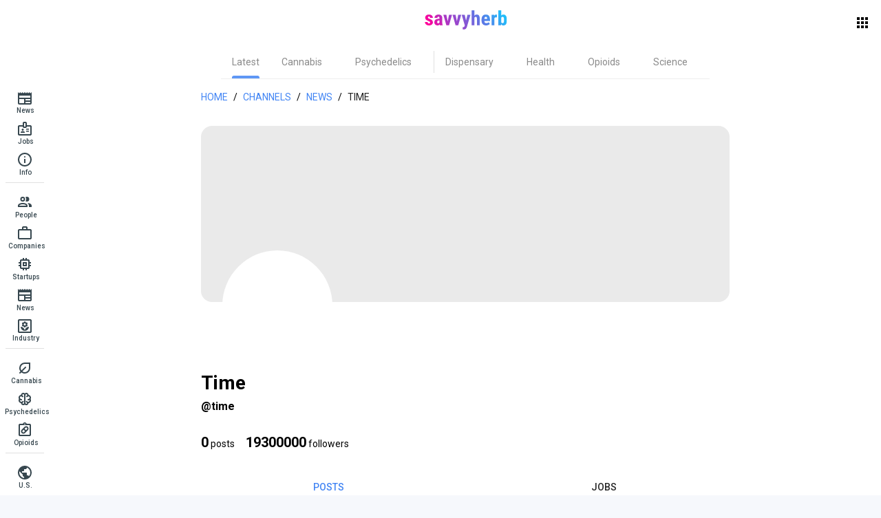

--- FILE ---
content_type: text/css; charset=utf-8
request_url: https://savvyherb.com/_nuxt/entry.b2eb910c.css
body_size: 519
content:
.layout-enter-active,.layout-leave-active{transition:all .3s}.layout-enter-from,.layout-leave-to{opacity:0}.page-enter-active,.page-leave-active{transition:all .3s}.page-enter-from,.page-leave-to{opacity:0}.loading-indicator{left:0;position:fixed;right:0;top:0;z-index:999999}.core-button--xl[data-v-a1b7b8c9]{font-size:1.5rem;font-weight:500;line-height:2rem}.core-button--xl[data-v-a1b7b8c9] .q-icon{font-size:2rem}.core-button--xl[data-v-a1b7b8c9] .q-icon.on-left{margin-right:8px}.core-button--lg[data-v-a1b7b8c9],.core-button--md[data-v-a1b7b8c9]{font-size:1rem;font-weight:500;line-height:1.5rem}.core-button--lg[data-v-a1b7b8c9] .q-icon,.core-button--md[data-v-a1b7b8c9] .q-icon{font-size:1.5rem}.core-button--lg[data-v-a1b7b8c9] .q-icon.on-left,.core-button--md[data-v-a1b7b8c9] .q-icon.on-left{margin-right:8px}.core-button--sm[data-v-a1b7b8c9]{font-size:.875rem;font-weight:500;line-height:1rem}.core-button--sm[data-v-a1b7b8c9] .q-icon{font-size:1rem}.core-button--sm[data-v-a1b7b8c9] .q-icon.on-left{margin-right:4px}.core-button--xs[data-v-a1b7b8c9]{font-size:.75rem;font-weight:500;line-height:1rem}.core-button--xs[data-v-a1b7b8c9] .q-icon{font-size:1rem}.core-button--xs[data-v-a1b7b8c9] .q-icon.on-left{margin-right:4px}.core-button[data-v-a1b7b8c9]{border-radius:24px;min-height:0;min-width:0!important}.core-button--lg[data-v-a1b7b8c9]{padding:12px 32px}.core-button--lg.core-button--icon-only[data-v-a1b7b8c9]{padding:12px}.core-button--md[data-v-a1b7b8c9]{padding:8px 16px}.core-button--md.core-button--icon-only[data-v-a1b7b8c9]{padding:8px}.core-button--sm[data-v-a1b7b8c9]{padding:8px 16px}.core-button--sm.core-button--icon-only[data-v-a1b7b8c9]{padding:8px}.core-button--xl[data-v-a1b7b8c9]{padding:12px 32px}.core-button--xl.core-button--icon-only[data-v-a1b7b8c9]{padding:12px}.core-button--xs[data-v-a1b7b8c9]{padding:4px 8px}.core-button--xs.core-button--icon-only[data-v-a1b7b8c9]{padding:4px}.core-button[data-v-a1b7b8c9] .q-btn__content{flex-wrap:nowrap}.core-button[data-v-a1b7b8c9] .q-btn__content>span{white-space:nowrap}.core-button[data-v-a1b7b8c9]:before{box-shadow:none!important}.core-button.disabled[data-v-a1b7b8c9]{background-color:#e0e0e0!important;color:#757575!important;opacity:1!important}.core-button.q-btn--flat.disabled[data-v-a1b7b8c9]{background-color:transparent!important;color:#bdbdbd!important}.core-button[data-v-a1b7b8c9]:not(.disabled):focus .q-focus-helper,.core-button[data-v-a1b7b8c9]:not(.disabled):hover .q-focus-helper{opacity:1!important}.core-button[data-v-a1b7b8c9]:not(.disabled):focus .q-focus-helper:before,.core-button[data-v-a1b7b8c9]:not(.disabled):hover .q-focus-helper:before{opacity:1!important}.core-button[data-v-a1b7b8c9]:not(.disabled):focus .q-focus-helper:after,.core-button[data-v-a1b7b8c9]:not(.disabled):hover .q-focus-helper:after{opacity:0!important}.core-button[data-v-a1b7b8c9]:not(.disabled) .q-focus-helper{color:#3165c2}.core-button[data-v-a1b7b8c9]:not(.disabled) .q-focus-helper:before{background-color:#3165c2}.core-button.q-btn--outline[data-v-a1b7b8c9]:before{border:1px solid #1f1f1f}.core-button.q-btn--outline.disabled[data-v-a1b7b8c9]{background:#fafafa!important;color:#757575!important}.core-button.q-btn--outline.disabled[data-v-a1b7b8c9]:before{border:1px solid #bdbdbd}.core-button.q-btn--outline[data-v-a1b7b8c9] .q-focus-helper{color:#eef4ff}.core-button.q-btn--outline[data-v-a1b7b8c9] .q-focus-helper:before{background-color:#eef4ff;border:1px solid #1f1f1f}.core-button.q-btn--flat[data-v-a1b7b8c9]:not(.disabled):hover{background-color:#eef4ff!important;color:#3165c2!important}.core-button.q-btn--flat[data-v-a1b7b8c9] .q-focus-helper{display:none}.core-button.q-btn--flat.core-button--icon-only[data-v-a1b7b8c9]{padding:0}.core-button.q-btn--flat.core-button--icon-only[data-v-a1b7b8c9]:not(.disabled){background-color:transparent!important}.core-button.q-btn--flat.core-button--icon-only[data-v-a1b7b8c9]:not(.disabled):before{border:none}.core-button.q-btn--flat.core-button--icon-only[data-v-a1b7b8c9]:not(.disabled) .q-btn__content{color:inherit}.core-button.q-btn--flat.core-button--icon-only[data-v-a1b7b8c9]:not(.disabled) .q-focus-helper:before{border:none}.core-button.q-btn--flat.core-button--icon-only[data-v-a1b7b8c9]:not(.disabled):focus .q-btn__content,.core-button.q-btn--flat.core-button--icon-only[data-v-a1b7b8c9]:not(.disabled):hover .q-btn__content{color:inherit}


--- FILE ---
content_type: text/css; charset=utf-8
request_url: https://savvyherb.com/_nuxt/ShNewsSourcePreview.b69cf253.css
body_size: 195
content:
.news-source__followers span[data-v-c5aac6b5]{font-size:20px;font-weight:600}.news-source__posts-count[data-v-c5aac6b5]{margin-right:16px}.news-source__posts-count span[data-v-c5aac6b5]{font-size:20px;font-weight:600}.news-source-preview__logo[data-v-c5aac6b5]{border-radius:50%;height:48px;width:48px}.news-source-preview__desc[data-v-c5aac6b5]{font-size:18px}.news-source-preview__cover-container[data-v-c5aac6b5]{background-color:#eaeaea;border-radius:16px;height:256px;width:100%}@media (max-width:599px){.news-source-preview__cover-container[data-v-c5aac6b5]{height:150px}}.news-source-preview__cover[data-v-c5aac6b5]{border-radius:16px;height:100%}.news-source-preview__logo-wrap[data-v-c5aac6b5]{align-items:center;background-color:#fff;border-radius:50%;display:flex;height:160px;justify-content:center;margin-left:4%;margin-top:-75px;width:160px;z-index:1}@media (max-width:599px){.news-source-preview__logo-wrap[data-v-c5aac6b5]{height:85px;margin-top:-42px;width:85px}}.news-source-preview__info-wrap[data-v-c5aac6b5]{align-items:center;display:flex;margin:12px 0}.news-source-preview__logo[data-v-c5aac6b5]{height:150px;width:150px}@media (max-width:599px){.news-source-preview__logo[data-v-c5aac6b5]{height:75px;width:75px}}.news-source-link[data-v-c5aac6b5]{color:#007aff}


--- FILE ---
content_type: text/css; charset=utf-8
request_url: https://savvyherb.com/_nuxt/ShJobsList.b35dba7e.css
body_size: -47
content:
.jobs-list__chevron-icon[data-v-78b3183f]{border-radius:50%}


--- FILE ---
content_type: text/css; charset=utf-8
request_url: https://savvyherb.com/_nuxt/ShShareSection.fd954580.css
body_size: 441
content:
.share-section[data-v-a6c6c77d]{background:linear-gradient(124deg,#f9e9f3 16.18%,#d5eafe 54.68%,#d7f8fa 110.2%);left:calc(-50vw + 50%);margin-bottom:-14px;position:relative;width:100vw}@media (max-width:599px){.share-section[data-v-a6c6c77d]{border-top-left-radius:0;border-top-right-radius:0}}.share-section__title[data-v-a6c6c77d]{font-size:22px;font-style:normal;font-weight:600;line-height:normal;text-align:center}.share-section__description[data-v-a6c6c77d]{font-size:14px;font-style:normal;font-weight:400;line-height:21px;text-align:center}


--- FILE ---
content_type: text/css; charset=utf-8
request_url: https://savvyherb.com/_nuxt/_alias_.c8369d73.css
body_size: 141
content:
.top-bg[data-v-98ad7481]{background:#fff;left:calc(-50vw + 50%);position:relative;width:100vw}.top-bg__content[data-v-98ad7481]{background:#fff;max-width:800px;width:800px}@media (max-width:599px){.top-bg__content[data-v-98ad7481]{max-width:100%}}


--- FILE ---
content_type: text/css; charset=utf-8
request_url: https://savvyherb.com/_nuxt/ShNewsFilters.47acef88.css
body_size: 34
content:
@media (max-width:599px){.filters__icon[data-v-31dc9ebf]{margin-right:16px}}[data-v-31dc9ebf] .filters__expansion-item .q-item{display:none}


--- FILE ---
content_type: text/css; charset=utf-8
request_url: https://savvyherb.com/_nuxt/about.33d12c3f.css
body_size: 153
content:
.page-about .savvy-title[data-v-84a89b6b]{font-size:32px;font-style:normal;font-weight:500;line-height:38.4px;text-align:center}.page-about .savvy-description[data-v-84a89b6b]{font-size:14px;font-style:normal;font-weight:400;line-height:21px;text-align:center}


--- FILE ---
content_type: text/css; charset=utf-8
request_url: https://savvyherb.com/_nuxt/ShListItem.44af97a5.css
body_size: -30
content:
.list-item__logo[data-v-9b20099b]{border-radius:50%;height:32px;width:32px}


--- FILE ---
content_type: text/css; charset=utf-8
request_url: https://savvyherb.com/_nuxt/people.318d366a.css
body_size: 398
content:
.people-page__title[data-v-9760c6be]{text-align:center}@media (max-width:599px){.people-page__title[data-v-9760c6be]{padding-left:16px;text-align:left}}.people-page__sort[data-v-9760c6be]{min-width:180px!important}@media (max-width:599px){.people-page__sort[data-v-9760c6be]{right:16px!important}.title[data-v-9760c6be]{margin-left:16px}}.list-item__logo[data-v-9760c6be]{border-radius:50%;height:32px;width:32px}.col-header[data-v-9760c6be]{color:#4285f4;font-size:14px;font-weight:700;text-align:center}


--- FILE ---
content_type: text/css; charset=utf-8
request_url: https://savvyherb.com/_nuxt/startups.9fb36f26.css
body_size: 129
content:
@media (max-width:599px){.title[data-v-5aca4e5a]{margin-left:16px}}.list-item__logo[data-v-5aca4e5a]{border-radius:50%;height:32px;width:32px}.col-header[data-v-5aca4e5a]{color:#4285f4;font-size:14px;font-weight:700;text-align:center}


--- FILE ---
content_type: text/css; charset=utf-8
request_url: https://savvyherb.com/_nuxt/news-media.194a06c4.css
body_size: 128
content:
@media (max-width:599px){.title[data-v-12fcbfaf]{margin-left:16px}}.list-item__logo[data-v-12fcbfaf]{border-radius:50%;height:32px;width:32px}.col-header[data-v-12fcbfaf]{color:#4285f4;font-size:14px;font-weight:700;text-align:center}


--- FILE ---
content_type: text/css; charset=utf-8
request_url: https://savvyherb.com/_nuxt/index.a438a265.css
body_size: 198
content:
.places-page__title{text-align:center}@media (max-width:599px){.places-page__title{padding-left:16px;text-align:left}}.places-page__sort{min-width:180px!important}@media (max-width:599px){.places-page__sort{right:16px!important}}.col-header{color:#4285f4;font-size:14px;font-weight:700;text-align:center}


--- FILE ---
content_type: text/css; charset=utf-8
request_url: https://savvyherb.com/_nuxt/index.6f203911.css
body_size: 128
content:
.place-item[data-v-783a72cf]{display:flex}.place-item--hoverable[data-v-783a72cf]:hover{box-shadow:0 8px 24px #00000014}@media (max-width:599px){.channels-page__title{padding-left:16px;text-align:left}.source-title{padding-left:16px}}


--- FILE ---
content_type: application/javascript
request_url: https://savvyherb.com/_nuxt/newsSources.450af856.js
body_size: 538
content:
var f=Object.defineProperty;var w=(t,r,s)=>r in t?f(t,r,{enumerable:!0,configurable:!0,writable:!0,value:s}):t[r]=s;var a=(t,r,s)=>(w(t,typeof r!="symbol"?r+"":r,s),s);import{a0 as S,G as p,a1 as g,a2 as i}from"./entry.ff8e3ac7.js";import{B as h,A as l}from"./index.5db165ed.js";import{a as n}from"./NewsSource.396500ef.js";const u=class u extends h{constructor(s){super();a(this,"daily");a(this,"monthly");a(this,"total");a(this,"weekly");a(this,"yearly");this.daily=s.daily,this.monthly=s.monthly,this.total=s.total,this.weekly=s.weekly,this.yearly=s.yearly}static fromResponse(s){const{dailly:o,monthly:e,total:y,weekly:d,yearly:m}=s.postsCount;return new u({daily:o,monthly:e,total:y,weekly:d,yearly:m})}};a(u,"modelName","NewsSourcePostCount");let c=u;const F=S("newsSources",()=>{const t=p({loading:!1,sources:[],sourcesFilters:[]}),r={async loadSourceByAlias(o){const{data:e}=await l.NewsSources.getSourceByAlias(o);if(!e.value)throw i({statusCode:404,statusMessage:"Not found"});return n.fromResponse(e.value)},async loadSourcePostCount(o){const{data:e}=await l.NewsSources.getSourcePostsCount(o);if(!e.value)throw i({statusCode:404,statusMessage:"Not found"});return c.fromResponse(e.value)},async loadSources(){var e;const{data:o}=await l.NewsSources.getFilter();t.sources=((e=o.value)==null?void 0:e.map(n.fromResponse))??[]},async loadSourcesFilters(){var e;const{data:o}=await l.NewsSources.getFilter();t.sourcesFilters=((e=o.value)==null?void 0:e.map(n.fromResponse))??[]}},s={getSource(o){return t.sources.find(e=>e.id===o)},getSourcesByType(o){return t.sources.filter(e=>e.role===o)},noItems(){return!t.loading&&!t.sources.length}};return{...g(t),...r,...s}});export{F as u};


--- FILE ---
content_type: application/javascript
request_url: https://savvyherb.com/_nuxt/useDefaultSeoMeta.0fe472f9.js
body_size: 700
content:
import{t as i,a5 as r}from"./entry.ff8e3ac7.js";import{u as s}from"./index.65ab40b7.js";const u=()=>{const o=r(),t=i(()=>"Savvyherb strives to be an innovative AI and Web3 powered platform for psychoactive plant medicine, connecting users with influencers, rewarding creators for delivering insightful content, and addressing information fragmentation in this fast-growing domain."),a=i(()=>`${o.public.prodUrl}/images/savvy.png`),e=i(()=>"Savvyherb · AI and Web3 powered psychoactive plant medicine platform");function n(){s({description:t.value,ogDescription:t.value,ogImage:a.value,ogLocale:"en_US",ogSiteName:e.value,ogTitle:e.value,ogType:"website",ogUrl:`${o.public.prodUrl}/`,title:e.value,twitterDescription:t.value,twitterImage:{url:a.value},twitterTitle:e.value})}return{initialize:n}};export{u};


--- FILE ---
content_type: application/javascript
request_url: https://savvyherb.com/_nuxt/news-media.4c2d94f7.js
body_size: 1213
content:
import{_ as F}from"./ShBreadcrumbs.191e1885.js";import{_ as R}from"./QSpinnerDots.04d4ca5f.js";import{_ as T}from"./QTooltip.82b2c270.js";import{d as V,F as j,H as E,t as H,o as t,c as s,b as o,I as _,J as i,L as d,P as n,M as A,N as J,R as f,p as W,e as G,a as b,S as K,f as O}from"./entry.ff8e3ac7.js";import{_ as Q,a as U,b as X,c as Y}from"./QTr.8a5df94c.js";import{_ as Z}from"./ShListItem.34cb72f8.js";import{_ as ee}from"./ShShareSection.e2c7ac7a.js";import{u as te}from"./useDefaultSeoMeta.0fe472f9.js";import{N as oe}from"./NewsSource.396500ef.js";import{u as se}from"./newsSources.450af856.js";import{d as ne}from"./index.1cf36ad3.js";import"./nuxt-link.6b49d0a3.js";import"./QSelect.fafd1013.js";import"./selection.e17ba671.js";import"./QImg.04b2d3af.js";import"./index.65ab40b7.js";import"./index.5db165ed.js";import"./index.2b3592d9.js";const h=r=>(W("data-v-12fcbfaf"),r=r(),G(),r),ae={class:"places-page q-my-md"},_e={key:0,class:"full-width flex justify-center"},re={key:0},ce=h(()=>b("h1",{class:"title text-title1 q-mb-md"}," News ",-1)),le={key:0},ie={key:1},me=h(()=>b("br",null,null,-1)),pe=V({__name:"news-media",async setup(r){let m,p;const{initialize:y}=te();y();const u=se(),{getSourcesByType:w,loadSources:x,noItems:g}=u,{loading:k}=j(u);[m,p]=E(()=>x()),await m,p();const S=H(()=>[{label:"Home",path:"/"},{label:"Channels",path:"/channels"},{label:"News",path:""}]),N=[{align:"left",field:"name",label:"Name",name:"name",sortable:!0},{align:"center",field:a=>Math.abs(ne(new Date(a.weekly*1e3),new Date)),label:"Latency",name:"weekly",sortable:!0},{align:"center",field:"itemsCount",label:"Posts",name:"itemsCount",sort:(a,c)=>parseInt(a)-parseInt(c),sortable:!0},{align:"center",field:"followers",label:"Followers",name:"followers",sort:(a,c)=>parseInt(a)-parseInt(c),sortable:!0}],I={descending:!0,rowsPerPage:10,sortBy:"itemsCount"};return(a,c)=>{const q=F,v=R,C=T,$=K,B=Y,D=Q,M=Z,L=U,P=X,z=ee;return t(),s("div",ae,[o(q,{items:_(S)},null,8,["items"]),_(k)?(t(),s("div",_e,[o(v,{color:"primary",size:"40px"})])):(t(),s(i,{key:1},[_(g)()?(t(),s("div",re,d("No items"))):(t(),s(i,{key:1},[ce,o(P,{"binary-state-sort":"",color:"blue",columns:N,pagination:I,"row-key":"name",rows:_(w)(_(oe).NEWS),title:""},{header:n(e=>[o(D,{props:e},{default:n(()=>[(t(!0),s(i,null,A(e.cols,l=>(t(),J(B,{key:l.name,class:"col-header",props:e},{default:n(()=>[l.name==="weekly"?(t(),s("span",le,[f(" Latency "),o($,{class:"q-ml-xs",name:"info",size:"xs"},{default:n(()=>[o(C,null,{default:n(()=>[f(" days since last post ")]),_:1})]),_:1})])):(t(),s("span",ie,d(l.label),1))]),_:2},1032,["props"]))),128))]),_:2},1032,["props"])]),"body-cell-name":n(e=>[o(L,{props:e},{default:n(()=>[o(M,{description:`@${e.row.alias}`,"logo-url":`https://images.savvyherb.com/logo/${e.row.alias}.jpg`,title:e.row.name,to:`/c/${e.row.alias}`},null,8,["description","logo-url","title","to"])]),_:2},1032,["props"])]),_:1},8,["rows"]),me,o(z)],64))],64))])}}});const De=O(pe,[["__scopeId","data-v-12fcbfaf"]]);export{De as default};


--- FILE ---
content_type: application/javascript
request_url: https://savvyherb.com/_nuxt/index.27110f22.js
body_size: 839
content:
import{_ as I}from"./ShBreadcrumbs.191e1885.js";import{_ as w}from"./QSpinnerDots.04d4ca5f.js";import{_ as q}from"./ShListItem.34cb72f8.js";import{d as h,o as e,N as y,f as B,F as M,H as O,t as $,c as t,b as p,I as n,J as a,L as u,M as d,a as f}from"./entry.ff8e3ac7.js";import{u as F}from"./useDefaultSeoMeta.0fe472f9.js";import{N as s}from"./NewsSource.396500ef.js";import{u as L}from"./newsSources.450af856.js";import"./nuxt-link.6b49d0a3.js";import"./QImg.04b2d3af.js";import"./index.65ab40b7.js";import"./index.5db165ed.js";const T=h({__name:"ShChannelItem",props:{item:{required:!0,type:Object}},setup(o){return(i,c)=>{const _=q;return e(),y(_,{count:o.item.itemsCount,description:`@${o.item.alias}`,"logo-url":`https://images.savvyherb.com/logo/${o.item.alias}.jpg`,title:o.item.name,to:`/c/${o.item.alias}`},null,8,["count","description","logo-url","title","to"])}}});const j=B(T,[["__scopeId","data-v-783a72cf"]]),A={class:"channels-page q-my-md"},D=f("h1",{class:"channels-page__title text-title1 q-mb-md full-width text-center relative-position"}," Channels ",-1),H={key:0,class:"full-width flex justify-center"},P={key:0},R={class:"source-title text-title2 q-mb-md"},oe=h({__name:"index",async setup(o){let i,c;const{initialize:_}=F();_();const l=L(),{getSourcesByType:x,loadSources:S,noItems:g}=l,{loading:b}=M(l);[i,c]=O(()=>S()),await i,c();const N=[{title:"Finance",type:s.FINANCE},{title:"People",type:s.PEOPLE},{title:"News",type:s.NEWS},{title:"Startups",type:s.TECHNOLOGY},{title:"Media",type:s.MEDIA}],v=$(()=>[{label:"Home",path:"/"},{label:"Channels",path:""}]);return(z,V)=>{const C=I,k=w,E=j;return e(),t("div",A,[p(C,{items:n(v)},null,8,["items"]),D,n(b)?(e(),t("div",H,[p(k,{color:"primary",size:"40px"})])):(e(),t(a,{key:1},[n(g)()?(e(),t("div",P,u("No items"))):(e(),t(a,{key:1},d(N,r=>(e(),t(a,{key:r.type},[f("h2",R,u(r.title),1),(e(!0),t(a,null,d(n(x)(r.type),m=>(e(),y(E,{key:m.id,class:"q-mb-md",item:m},null,8,["item"]))),128))],64))),64))],64))])}}});export{oe as default};


--- FILE ---
content_type: application/javascript
request_url: https://savvyherb.com/_nuxt/entry.ff8e3ac7.js
body_size: 85094
content:
function Pi(e,t){const n=Object.create(null),o=e.split(",");for(let r=0;r<o.length;r++)n[o[r]]=!0;return t?r=>!!n[r.toLowerCase()]:r=>!!n[r]}const ke={},so=[],Ft=()=>{},kd=()=>!1,Ed=/^on[^a-z]/,sr=e=>Ed.test(e),Ai=e=>e.startsWith("onUpdate:"),Pe=Object.assign,Oi=(e,t)=>{const n=e.indexOf(t);n>-1&&e.splice(n,1)},Cd=Object.prototype.hasOwnProperty,fe=(e,t)=>Cd.call(e,t),te=Array.isArray,io=e=>ir(e)==="[object Map]",Tc=e=>ir(e)==="[object Set]",_d=e=>ir(e)==="[object RegExp]",ie=e=>typeof e=="function",Ee=e=>typeof e=="string",Li=e=>typeof e=="symbol",be=e=>e!==null&&typeof e=="object",Mi=e=>be(e)&&ie(e.then)&&ie(e.catch),xc=Object.prototype.toString,ir=e=>xc.call(e),Sd=e=>ir(e).slice(8,-1),Rc=e=>ir(e)==="[object Object]",qi=e=>Ee(e)&&e!=="NaN"&&e[0]!=="-"&&""+parseInt(e,10)===e,qo=Pi(",key,ref,ref_for,ref_key,onVnodeBeforeMount,onVnodeMounted,onVnodeBeforeUpdate,onVnodeUpdated,onVnodeBeforeUnmount,onVnodeUnmounted"),ts=e=>{const t=Object.create(null);return n=>t[n]||(t[n]=e(n))},Td=/-(\w)/g,Xt=ts(e=>e.replace(Td,(t,n)=>n?n.toUpperCase():"")),xd=/\B([A-Z])/g,yo=ts(e=>e.replace(xd,"-$1").toLowerCase()),ns=ts(e=>e.charAt(0).toUpperCase()+e.slice(1)),gs=ts(e=>e?`on${ns(e)}`:""),zo=(e,t)=>!Object.is(e,t),Io=(e,t)=>{for(let n=0;n<e.length;n++)e[n](t)},Nr=(e,t,n)=>{Object.defineProperty(e,t,{configurable:!0,enumerable:!1,value:n})},Rd=e=>{const t=parseFloat(e);return isNaN(t)?e:t},Pc=e=>{const t=Ee(e)?Number(e):NaN;return isNaN(t)?e:t};let Cl;const Vs=()=>Cl||(Cl=typeof globalThis<"u"?globalThis:typeof self<"u"?self:typeof window<"u"?window:typeof global<"u"?global:{});function os(e){if(te(e)){const t={};for(let n=0;n<e.length;n++){const o=e[n],r=Ee(o)?Ld(o):os(o);if(r)for(const s in r)t[s]=r[s]}return t}else{if(Ee(e))return e;if(be(e))return e}}const Pd=/;(?![^(]*\))/g,Ad=/:([^]+)/,Od=/\/\*[^]*?\*\//g;function Ld(e){const t={};return e.replace(Od,"").split(Pd).forEach(n=>{if(n){const o=n.split(Ad);o.length>1&&(t[o[0].trim()]=o[1].trim())}}),t}function lr(e){let t="";if(Ee(e))t=e;else if(te(e))for(let n=0;n<e.length;n++){const o=lr(e[n]);o&&(t+=o+" ")}else if(be(e))for(const n in e)e[n]&&(t+=n+" ");return t.trim()}function Md(e){if(!e)return null;let{class:t,style:n}=e;return t&&!Ee(t)&&(e.class=lr(t)),n&&(e.style=os(n)),e}const qd="itemscope,allowfullscreen,formnovalidate,ismap,nomodule,novalidate,readonly",Id=Pi(qd);function Ac(e){return!!e||e===""}const _l=e=>Ee(e)?e:e==null?"":te(e)||be(e)&&(e.toString===xc||!ie(e.toString))?JSON.stringify(e,Oc,2):String(e),Oc=(e,t)=>t&&t.__v_isRef?Oc(e,t.value):io(t)?{[`Map(${t.size})`]:[...t.entries()].reduce((n,[o,r])=>(n[`${o} =>`]=r,n),{})}:Tc(t)?{[`Set(${t.size})`]:[...t.values()]}:be(t)&&!te(t)&&!Rc(t)?String(t):t;let St;class Lc{constructor(t=!1){this.detached=t,this._active=!0,this.effects=[],this.cleanups=[],this.parent=St,!t&&St&&(this.index=(St.scopes||(St.scopes=[])).push(this)-1)}get active(){return this._active}run(t){if(this._active){const n=St;try{return St=this,t()}finally{St=n}}}on(){St=this}off(){St=this.parent}stop(t){if(this._active){let n,o;for(n=0,o=this.effects.length;n<o;n++)this.effects[n].stop();for(n=0,o=this.cleanups.length;n<o;n++)this.cleanups[n]();if(this.scopes)for(n=0,o=this.scopes.length;n<o;n++)this.scopes[n].stop(!0);if(!this.detached&&this.parent&&!t){const r=this.parent.scopes.pop();r&&r!==this&&(this.parent.scopes[this.index]=r,r.index=this.index)}this.parent=void 0,this._active=!1}}}function Mc(e){return new Lc(e)}function Bd(e,t=St){t&&t.active&&t.effects.push(e)}function qc(){return St}function Nd(e){St&&St.cleanups.push(e)}const Ii=e=>{const t=new Set(e);return t.w=0,t.n=0,t},Ic=e=>(e.w&kn)>0,Bc=e=>(e.n&kn)>0,jd=({deps:e})=>{if(e.length)for(let t=0;t<e.length;t++)e[t].w|=kn},Hd=e=>{const{deps:t}=e;if(t.length){let n=0;for(let o=0;o<t.length;o++){const r=t[o];Ic(r)&&!Bc(r)?r.delete(e):t[n++]=r,r.w&=~kn,r.n&=~kn}t.length=n}},jr=new WeakMap;let Ao=0,kn=1;const Us=30;let Nt;const Bn=Symbol(""),Ks=Symbol("");class Bi{constructor(t,n=null,o){this.fn=t,this.scheduler=n,this.active=!0,this.deps=[],this.parent=void 0,Bd(this,o)}run(){if(!this.active)return this.fn();let t=Nt,n=yn;for(;t;){if(t===this)return;t=t.parent}try{return this.parent=Nt,Nt=this,yn=!0,kn=1<<++Ao,Ao<=Us?jd(this):Sl(this),this.fn()}finally{Ao<=Us&&Hd(this),kn=1<<--Ao,Nt=this.parent,yn=n,this.parent=void 0,this.deferStop&&this.stop()}}stop(){Nt===this?this.deferStop=!0:this.active&&(Sl(this),this.onStop&&this.onStop(),this.active=!1)}}function Sl(e){const{deps:t}=e;if(t.length){for(let n=0;n<t.length;n++)t[n].delete(e);t.length=0}}let yn=!0;const Nc=[];function bo(){Nc.push(yn),yn=!1}function wo(){const e=Nc.pop();yn=e===void 0?!0:e}function Ye(e,t,n){if(yn&&Nt){let o=jr.get(e);o||jr.set(e,o=new Map);let r=o.get(n);r||o.set(n,r=Ii()),jc(r)}}function jc(e,t){let n=!1;Ao<=Us?Bc(e)||(e.n|=kn,n=!Ic(e)):n=!e.has(Nt),n&&(e.add(Nt),Nt.deps.push(e))}function sn(e,t,n,o,r,s){const i=jr.get(e);if(!i)return;let l=[];if(t==="clear")l=[...i.values()];else if(n==="length"&&te(e)){const a=Number(o);i.forEach((u,c)=>{(c==="length"||c>=a)&&l.push(u)})}else switch(n!==void 0&&l.push(i.get(n)),t){case"add":te(e)?qi(n)&&l.push(i.get("length")):(l.push(i.get(Bn)),io(e)&&l.push(i.get(Ks)));break;case"delete":te(e)||(l.push(i.get(Bn)),io(e)&&l.push(i.get(Ks)));break;case"set":io(e)&&l.push(i.get(Bn));break}if(l.length===1)l[0]&&zs(l[0]);else{const a=[];for(const u of l)u&&a.push(...u);zs(Ii(a))}}function zs(e,t){const n=te(e)?e:[...e];for(const o of n)o.computed&&Tl(o);for(const o of n)o.computed||Tl(o)}function Tl(e,t){(e!==Nt||e.allowRecurse)&&(e.scheduler?e.scheduler():e.run())}function $d(e,t){var n;return(n=jr.get(e))==null?void 0:n.get(t)}const Fd=Pi("__proto__,__v_isRef,__isVue"),Hc=new Set(Object.getOwnPropertyNames(Symbol).filter(e=>e!=="arguments"&&e!=="caller").map(e=>Symbol[e]).filter(Li)),Dd=Ni(),Vd=Ni(!1,!0),Ud=Ni(!0),xl=Kd();function Kd(){const e={};return["includes","indexOf","lastIndexOf"].forEach(t=>{e[t]=function(...n){const o=re(this);for(let s=0,i=this.length;s<i;s++)Ye(o,"get",s+"");const r=o[t](...n);return r===-1||r===!1?o[t](...n.map(re)):r}}),["push","pop","shift","unshift","splice"].forEach(t=>{e[t]=function(...n){bo();const o=re(this)[t].apply(this,n);return wo(),o}}),e}function zd(e){const t=re(this);return Ye(t,"has",e),t.hasOwnProperty(e)}function Ni(e=!1,t=!1){return function(o,r,s){if(r==="__v_isReactive")return!e;if(r==="__v_isReadonly")return e;if(r==="__v_isShallow")return t;if(r==="__v_raw"&&s===(e?t?ah:Uc:t?Vc:Dc).get(o))return o;const i=te(o);if(!e){if(i&&fe(xl,r))return Reflect.get(xl,r,s);if(r==="hasOwnProperty")return zd}const l=Reflect.get(o,r,s);return(Li(r)?Hc.has(r):Fd(r))||(e||Ye(o,"get",r),t)?l:_e(l)?i&&qi(r)?l:l.value:be(l)?e?Kc(l):Dt(l):l}}const Wd=$c(),Qd=$c(!0);function $c(e=!1){return function(n,o,r,s){let i=n[o];if(Fn(i)&&_e(i)&&!_e(r))return!1;if(!e&&(!Hr(r)&&!Fn(r)&&(i=re(i),r=re(r)),!te(n)&&_e(i)&&!_e(r)))return i.value=r,!0;const l=te(n)&&qi(o)?Number(o)<n.length:fe(n,o),a=Reflect.set(n,o,r,s);return n===re(s)&&(l?zo(r,i)&&sn(n,"set",o,r):sn(n,"add",o,r)),a}}function Jd(e,t){const n=fe(e,t);e[t];const o=Reflect.deleteProperty(e,t);return o&&n&&sn(e,"delete",t,void 0),o}function Yd(e,t){const n=Reflect.has(e,t);return(!Li(t)||!Hc.has(t))&&Ye(e,"has",t),n}function Xd(e){return Ye(e,"iterate",te(e)?"length":Bn),Reflect.ownKeys(e)}const Fc={get:Dd,set:Wd,deleteProperty:Jd,has:Yd,ownKeys:Xd},Zd={get:Ud,set(e,t){return!0},deleteProperty(e,t){return!0}},Gd=Pe({},Fc,{get:Vd,set:Qd}),ji=e=>e,rs=e=>Reflect.getPrototypeOf(e);function gr(e,t,n=!1,o=!1){e=e.__v_raw;const r=re(e),s=re(t);n||(t!==s&&Ye(r,"get",t),Ye(r,"get",s));const{has:i}=rs(r),l=o?ji:n?Fi:Wo;if(i.call(r,t))return l(e.get(t));if(i.call(r,s))return l(e.get(s));e!==r&&e.get(t)}function vr(e,t=!1){const n=this.__v_raw,o=re(n),r=re(e);return t||(e!==r&&Ye(o,"has",e),Ye(o,"has",r)),e===r?n.has(e):n.has(e)||n.has(r)}function yr(e,t=!1){return e=e.__v_raw,!t&&Ye(re(e),"iterate",Bn),Reflect.get(e,"size",e)}function Rl(e){e=re(e);const t=re(this);return rs(t).has.call(t,e)||(t.add(e),sn(t,"add",e,e)),this}function Pl(e,t){t=re(t);const n=re(this),{has:o,get:r}=rs(n);let s=o.call(n,e);s||(e=re(e),s=o.call(n,e));const i=r.call(n,e);return n.set(e,t),s?zo(t,i)&&sn(n,"set",e,t):sn(n,"add",e,t),this}function Al(e){const t=re(this),{has:n,get:o}=rs(t);let r=n.call(t,e);r||(e=re(e),r=n.call(t,e)),o&&o.call(t,e);const s=t.delete(e);return r&&sn(t,"delete",e,void 0),s}function Ol(){const e=re(this),t=e.size!==0,n=e.clear();return t&&sn(e,"clear",void 0,void 0),n}function br(e,t){return function(o,r){const s=this,i=s.__v_raw,l=re(i),a=t?ji:e?Fi:Wo;return!e&&Ye(l,"iterate",Bn),i.forEach((u,c)=>o.call(r,a(u),a(c),s))}}function wr(e,t,n){return function(...o){const r=this.__v_raw,s=re(r),i=io(s),l=e==="entries"||e===Symbol.iterator&&i,a=e==="keys"&&i,u=r[e](...o),c=n?ji:t?Fi:Wo;return!t&&Ye(s,"iterate",a?Ks:Bn),{next(){const{value:d,done:f}=u.next();return f?{value:d,done:f}:{value:l?[c(d[0]),c(d[1])]:c(d),done:f}},[Symbol.iterator](){return this}}}}function un(e){return function(...t){return e==="delete"?!1:this}}function eh(){const e={get(s){return gr(this,s)},get size(){return yr(this)},has:vr,add:Rl,set:Pl,delete:Al,clear:Ol,forEach:br(!1,!1)},t={get(s){return gr(this,s,!1,!0)},get size(){return yr(this)},has:vr,add:Rl,set:Pl,delete:Al,clear:Ol,forEach:br(!1,!0)},n={get(s){return gr(this,s,!0)},get size(){return yr(this,!0)},has(s){return vr.call(this,s,!0)},add:un("add"),set:un("set"),delete:un("delete"),clear:un("clear"),forEach:br(!0,!1)},o={get(s){return gr(this,s,!0,!0)},get size(){return yr(this,!0)},has(s){return vr.call(this,s,!0)},add:un("add"),set:un("set"),delete:un("delete"),clear:un("clear"),forEach:br(!0,!0)};return["keys","values","entries",Symbol.iterator].forEach(s=>{e[s]=wr(s,!1,!1),n[s]=wr(s,!0,!1),t[s]=wr(s,!1,!0),o[s]=wr(s,!0,!0)}),[e,n,t,o]}const[th,nh,oh,rh]=eh();function Hi(e,t){const n=t?e?rh:oh:e?nh:th;return(o,r,s)=>r==="__v_isReactive"?!e:r==="__v_isReadonly"?e:r==="__v_raw"?o:Reflect.get(fe(n,r)&&r in o?n:o,r,s)}const sh={get:Hi(!1,!1)},ih={get:Hi(!1,!0)},lh={get:Hi(!0,!1)},Dc=new WeakMap,Vc=new WeakMap,Uc=new WeakMap,ah=new WeakMap;function ch(e){switch(e){case"Object":case"Array":return 1;case"Map":case"Set":case"WeakMap":case"WeakSet":return 2;default:return 0}}function uh(e){return e.__v_skip||!Object.isExtensible(e)?0:ch(Sd(e))}function Dt(e){return Fn(e)?e:$i(e,!1,Fc,sh,Dc)}function ar(e){return $i(e,!1,Gd,ih,Vc)}function Kc(e){return $i(e,!0,Zd,lh,Uc)}function $i(e,t,n,o,r){if(!be(e)||e.__v_raw&&!(t&&e.__v_isReactive))return e;const s=r.get(e);if(s)return s;const i=uh(e);if(i===0)return e;const l=new Proxy(e,i===2?o:n);return r.set(e,l),l}function rn(e){return Fn(e)?rn(e.__v_raw):!!(e&&e.__v_isReactive)}function Fn(e){return!!(e&&e.__v_isReadonly)}function Hr(e){return!!(e&&e.__v_isShallow)}function zc(e){return rn(e)||Fn(e)}function re(e){const t=e&&e.__v_raw;return t?re(t):e}function Vn(e){return Nr(e,"__v_skip",!0),e}const Wo=e=>be(e)?Dt(e):e,Fi=e=>be(e)?Kc(e):e;function Wc(e){yn&&Nt&&(e=re(e),jc(e.dep||(e.dep=Ii())))}function Qc(e,t){e=re(e);const n=e.dep;n&&zs(n)}function _e(e){return!!(e&&e.__v_isRef===!0)}function le(e){return Jc(e,!1)}function Qo(e){return Jc(e,!0)}function Jc(e,t){return _e(e)?e:new fh(e,t)}class fh{constructor(t,n){this.__v_isShallow=n,this.dep=void 0,this.__v_isRef=!0,this._rawValue=n?t:re(t),this._value=n?t:Wo(t)}get value(){return Wc(this),this._value}set value(t){const n=this.__v_isShallow||Hr(t)||Fn(t);t=n?t:re(t),zo(t,this._rawValue)&&(this._rawValue=t,this._value=n?t:Wo(t),Qc(this))}}function Te(e){return _e(e)?e.value:e}const dh={get:(e,t,n)=>Te(Reflect.get(e,t,n)),set:(e,t,n,o)=>{const r=e[t];return _e(r)&&!_e(n)?(r.value=n,!0):Reflect.set(e,t,n,o)}};function Yc(e){return rn(e)?e:new Proxy(e,dh)}function hh(e){const t=te(e)?new Array(e.length):{};for(const n in e)t[n]=Zc(e,n);return t}class ph{constructor(t,n,o){this._object=t,this._key=n,this._defaultValue=o,this.__v_isRef=!0}get value(){const t=this._object[this._key];return t===void 0?this._defaultValue:t}set value(t){this._object[this._key]=t}get dep(){return $d(re(this._object),this._key)}}class mh{constructor(t){this._getter=t,this.__v_isRef=!0,this.__v_isReadonly=!0}get value(){return this._getter()}}function Xc(e,t,n){return _e(e)?e:ie(e)?new mh(e):be(e)&&arguments.length>1?Zc(e,t,n):le(e)}function Zc(e,t,n){const o=e[t];return _e(o)?o:new ph(e,t,n)}class gh{constructor(t,n,o,r){this._setter=n,this.dep=void 0,this.__v_isRef=!0,this.__v_isReadonly=!1,this._dirty=!0,this.effect=new Bi(t,()=>{this._dirty||(this._dirty=!0,Qc(this))}),this.effect.computed=this,this.effect.active=this._cacheable=!r,this.__v_isReadonly=o}get value(){const t=re(this);return Wc(t),(t._dirty||!t._cacheable)&&(t._dirty=!1,t._value=t.effect.run()),t._value}set value(t){this._setter(t)}}function vh(e,t,n=!1){let o,r;const s=ie(e);return s?(o=e,r=Ft):(o=e.get,r=e.set),new gh(o,r,s||!r,n)}function bn(e,t,n,o){let r;try{r=o?e(...o):e()}catch(s){cr(s,t,n)}return r}function Lt(e,t,n,o){if(ie(e)){const s=bn(e,t,n,o);return s&&Mi(s)&&s.catch(i=>{cr(i,t,n)}),s}const r=[];for(let s=0;s<e.length;s++)r.push(Lt(e[s],t,n,o));return r}function cr(e,t,n,o=!0){const r=t?t.vnode:null;if(t){let s=t.parent;const i=t.proxy,l=n;for(;s;){const u=s.ec;if(u){for(let c=0;c<u.length;c++)if(u[c](e,i,l)===!1)return}s=s.parent}const a=t.appContext.config.errorHandler;if(a){bn(a,null,10,[e,i,l]);return}}yh(e,n,r,o)}function yh(e,t,n,o=!0){console.error(e)}let Jo=!1,Ws=!1;const De=[];let Jt=0;const lo=[];let en=null,On=0;const Gc=Promise.resolve();let Di=null;function Le(e){const t=Di||Gc;return e?t.then(this?e.bind(this):e):t}function bh(e){let t=Jt+1,n=De.length;for(;t<n;){const o=t+n>>>1;Yo(De[o])<e?t=o+1:n=o}return t}function Vi(e){(!De.length||!De.includes(e,Jo&&e.allowRecurse?Jt+1:Jt))&&(e.id==null?De.push(e):De.splice(bh(e.id),0,e),eu())}function eu(){!Jo&&!Ws&&(Ws=!0,Di=Gc.then(nu))}function wh(e){const t=De.indexOf(e);t>Jt&&De.splice(t,1)}function tu(e){te(e)?lo.push(...e):(!en||!en.includes(e,e.allowRecurse?On+1:On))&&lo.push(e),eu()}function Ll(e,t=Jo?Jt+1:0){for(;t<De.length;t++){const n=De[t];n&&n.pre&&(De.splice(t,1),t--,n())}}function $r(e){if(lo.length){const t=[...new Set(lo)];if(lo.length=0,en){en.push(...t);return}for(en=t,en.sort((n,o)=>Yo(n)-Yo(o)),On=0;On<en.length;On++)en[On]();en=null,On=0}}const Yo=e=>e.id==null?1/0:e.id,kh=(e,t)=>{const n=Yo(e)-Yo(t);if(n===0){if(e.pre&&!t.pre)return-1;if(t.pre&&!e.pre)return 1}return n};function nu(e){Ws=!1,Jo=!0,De.sort(kh);const t=Ft;try{for(Jt=0;Jt<De.length;Jt++){const n=De[Jt];n&&n.active!==!1&&bn(n,null,14)}}finally{Jt=0,De.length=0,$r(),Jo=!1,Di=null,(De.length||lo.length)&&nu()}}function Eh(e,t,...n){if(e.isUnmounted)return;const o=e.vnode.props||ke;let r=n;const s=t.startsWith("update:"),i=s&&t.slice(7);if(i&&i in o){const c=`${i==="modelValue"?"model":i}Modifiers`,{number:d,trim:f}=o[c]||ke;f&&(r=n.map(p=>Ee(p)?p.trim():p)),d&&(r=n.map(Rd))}let l,a=o[l=gs(t)]||o[l=gs(Xt(t))];!a&&s&&(a=o[l=gs(yo(t))]),a&&Lt(a,e,6,r);const u=o[l+"Once"];if(u){if(!e.emitted)e.emitted={};else if(e.emitted[l])return;e.emitted[l]=!0,Lt(u,e,6,r)}}function ou(e,t,n=!1){const o=t.emitsCache,r=o.get(e);if(r!==void 0)return r;const s=e.emits;let i={},l=!1;if(!ie(e)){const a=u=>{const c=ou(u,t,!0);c&&(l=!0,Pe(i,c))};!n&&t.mixins.length&&t.mixins.forEach(a),e.extends&&a(e.extends),e.mixins&&e.mixins.forEach(a)}return!s&&!l?(be(e)&&o.set(e,null),null):(te(s)?s.forEach(a=>i[a]=null):Pe(i,s),be(e)&&o.set(e,i),i)}function ss(e,t){return!e||!sr(t)?!1:(t=t.slice(2).replace(/Once$/,""),fe(e,t[0].toLowerCase()+t.slice(1))||fe(e,yo(t))||fe(e,t))}let Be=null,is=null;function Fr(e){const t=Be;return Be=e,is=e&&e.type.__scopeId||null,t}function qw(e){is=e}function Iw(){is=null}function ur(e,t=Be,n){if(!t||e._n)return e;const o=(...r)=>{o._d&&zl(-1);const s=Fr(t);let i;try{i=e(...r)}finally{Fr(s),o._d&&zl(1)}return i};return o._n=!0,o._c=!0,o._d=!0,o}function vs(e){const{type:t,vnode:n,proxy:o,withProxy:r,props:s,propsOptions:[i],slots:l,attrs:a,emit:u,render:c,renderCache:d,data:f,setupState:p,ctx:b,inheritAttrs:R}=e;let A,y;const h=Fr(e);try{if(n.shapeFlag&4){const w=r||o;A=Pt(c.call(w,w,d,s,p,f,b)),y=a}else{const w=t;A=Pt(w.length>1?w(s,{attrs:a,slots:l,emit:u}):w(s,null)),y=t.props?a:_h(a)}}catch(w){Ho.length=0,cr(w,e,1),A=xe(We)}let E=A;if(y&&R!==!1){const w=Object.keys(y),{shapeFlag:S}=E;w.length&&S&7&&(i&&w.some(Ai)&&(y=Sh(y,i)),E=ln(E,y))}return n.dirs&&(E=ln(E),E.dirs=E.dirs?E.dirs.concat(n.dirs):n.dirs),n.transition&&(E.transition=n.transition),A=E,Fr(h),A}function Ch(e){let t;for(let n=0;n<e.length;n++){const o=e[n];if(ho(o)){if(o.type!==We||o.children==="v-if"){if(t)return;t=o}}else return}return t}const _h=e=>{let t;for(const n in e)(n==="class"||n==="style"||sr(n))&&((t||(t={}))[n]=e[n]);return t},Sh=(e,t)=>{const n={};for(const o in e)(!Ai(o)||!(o.slice(9)in t))&&(n[o]=e[o]);return n};function Th(e,t,n){const{props:o,children:r,component:s}=e,{props:i,children:l,patchFlag:a}=t,u=s.emitsOptions;if(t.dirs||t.transition)return!0;if(n&&a>=0){if(a&1024)return!0;if(a&16)return o?Ml(o,i,u):!!i;if(a&8){const c=t.dynamicProps;for(let d=0;d<c.length;d++){const f=c[d];if(i[f]!==o[f]&&!ss(u,f))return!0}}}else return(r||l)&&(!l||!l.$stable)?!0:o===i?!1:o?i?Ml(o,i,u):!0:!!i;return!1}function Ml(e,t,n){const o=Object.keys(t);if(o.length!==Object.keys(e).length)return!0;for(let r=0;r<o.length;r++){const s=o[r];if(t[s]!==e[s]&&!ss(n,s))return!0}return!1}function Ui({vnode:e,parent:t},n){for(;t&&t.subTree===e;)(e=t.vnode).el=n,t=t.parent}const ru=e=>e.__isSuspense,xh={name:"Suspense",__isSuspense:!0,process(e,t,n,o,r,s,i,l,a,u){e==null?Rh(t,n,o,r,s,i,l,a,u):Ph(e,t,n,o,r,i,l,a,u)},hydrate:Ah,create:zi,normalize:Oh},Ki=xh;function Xo(e,t){const n=e.props&&e.props[t];ie(n)&&n()}function Rh(e,t,n,o,r,s,i,l,a){const{p:u,o:{createElement:c}}=a,d=c("div"),f=e.suspense=zi(e,r,o,t,d,n,s,i,l,a);u(null,f.pendingBranch=e.ssContent,d,null,o,f,s,i),f.deps>0?(Xo(e,"onPending"),Xo(e,"onFallback"),u(null,e.ssFallback,t,n,o,null,s,i),ao(f,e.ssFallback)):f.resolve(!1,!0)}function Ph(e,t,n,o,r,s,i,l,{p:a,um:u,o:{createElement:c}}){const d=t.suspense=e.suspense;d.vnode=t,t.el=e.el;const f=t.ssContent,p=t.ssFallback,{activeBranch:b,pendingBranch:R,isInFallback:A,isHydrating:y}=d;if(R)d.pendingBranch=f,Ht(f,R)?(a(R,f,d.hiddenContainer,null,r,d,s,i,l),d.deps<=0?d.resolve():A&&(a(b,p,n,o,r,null,s,i,l),ao(d,p))):(d.pendingId++,y?(d.isHydrating=!1,d.activeBranch=R):u(R,r,d),d.deps=0,d.effects.length=0,d.hiddenContainer=c("div"),A?(a(null,f,d.hiddenContainer,null,r,d,s,i,l),d.deps<=0?d.resolve():(a(b,p,n,o,r,null,s,i,l),ao(d,p))):b&&Ht(f,b)?(a(b,f,n,o,r,d,s,i,l),d.resolve(!0)):(a(null,f,d.hiddenContainer,null,r,d,s,i,l),d.deps<=0&&d.resolve()));else if(b&&Ht(f,b))a(b,f,n,o,r,d,s,i,l),ao(d,f);else if(Xo(t,"onPending"),d.pendingBranch=f,d.pendingId++,a(null,f,d.hiddenContainer,null,r,d,s,i,l),d.deps<=0)d.resolve();else{const{timeout:h,pendingId:E}=d;h>0?setTimeout(()=>{d.pendingId===E&&d.fallback(p)},h):h===0&&d.fallback(p)}}function zi(e,t,n,o,r,s,i,l,a,u,c=!1){const{p:d,m:f,um:p,n:b,o:{parentNode:R,remove:A}}=u;let y;const h=Lh(e);h&&t!=null&&t.pendingBranch&&(y=t.pendingId,t.deps++);const E=e.props?Pc(e.props.timeout):void 0,w={vnode:e,parent:t,parentComponent:n,isSVG:i,container:o,hiddenContainer:r,anchor:s,deps:0,pendingId:0,timeout:typeof E=="number"?E:-1,activeBranch:null,pendingBranch:null,isInFallback:!0,isHydrating:c,isUnmounted:!1,effects:[],resolve(S=!1,q=!1){const{vnode:M,activeBranch:_,pendingBranch:C,pendingId:T,effects:O,parentComponent:k,container:j}=w;if(w.isHydrating)w.isHydrating=!1;else if(!S){const F=_&&C.transition&&C.transition.mode==="out-in";F&&(_.transition.afterLeave=()=>{T===w.pendingId&&f(C,j,N,0)});let{anchor:N}=w;_&&(N=b(_),p(_,k,w,!0)),F||f(C,j,N,0)}ao(w,C),w.pendingBranch=null,w.isInFallback=!1;let g=w.parent,$=!1;for(;g;){if(g.pendingBranch){g.effects.push(...O),$=!0;break}g=g.parent}$||tu(O),w.effects=[],h&&t&&t.pendingBranch&&y===t.pendingId&&(t.deps--,t.deps===0&&!q&&t.resolve()),Xo(M,"onResolve")},fallback(S){if(!w.pendingBranch)return;const{vnode:q,activeBranch:M,parentComponent:_,container:C,isSVG:T}=w;Xo(q,"onFallback");const O=b(M),k=()=>{w.isInFallback&&(d(null,S,C,O,_,null,T,l,a),ao(w,S))},j=S.transition&&S.transition.mode==="out-in";j&&(M.transition.afterLeave=k),w.isInFallback=!0,p(M,_,null,!0),j||k()},move(S,q,M){w.activeBranch&&f(w.activeBranch,S,q,M),w.container=S},next(){return w.activeBranch&&b(w.activeBranch)},registerDep(S,q){const M=!!w.pendingBranch;M&&w.deps++;const _=S.vnode.el;S.asyncDep.catch(C=>{cr(C,S,0)}).then(C=>{if(S.isUnmounted||w.isUnmounted||w.pendingId!==S.suspenseId)return;S.asyncResolved=!0;const{vnode:T}=S;Gs(S,C,!1),_&&(T.el=_);const O=!_&&S.subTree.el;q(S,T,R(_||S.subTree.el),_?null:b(S.subTree),w,i,a),O&&A(O),Ui(S,T.el),M&&--w.deps===0&&w.resolve()})},unmount(S,q){w.isUnmounted=!0,w.activeBranch&&p(w.activeBranch,n,S,q),w.pendingBranch&&p(w.pendingBranch,n,S,q)}};return w}function Ah(e,t,n,o,r,s,i,l,a){const u=t.suspense=zi(t,o,n,e.parentNode,document.createElement("div"),null,r,s,i,l,!0),c=a(e,u.pendingBranch=t.ssContent,n,u,s,i);return u.deps===0&&u.resolve(!1,!0),c}function Oh(e){const{shapeFlag:t,children:n}=e,o=t&32;e.ssContent=ql(o?n.default:n),e.ssFallback=o?ql(n.fallback):xe(We)}function ql(e){let t;if(ie(e)){const n=fo&&e._c;n&&(e._d=!1,At()),e=e(),n&&(e._d=!0,t=Ot,Su())}return te(e)&&(e=Ch(e)),e=Pt(e),t&&!e.dynamicChildren&&(e.dynamicChildren=t.filter(n=>n!==e)),e}function su(e,t){t&&t.pendingBranch?te(e)?t.effects.push(...e):t.effects.push(e):tu(e)}function ao(e,t){e.activeBranch=t;const{vnode:n,parentComponent:o}=e,r=n.el=t.el;o&&o.subTree===n&&(o.vnode.el=r,Ui(o,r))}function Lh(e){var t;return((t=e.props)==null?void 0:t.suspensible)!=null&&e.props.suspensible!==!1}function Mh(e,t){return Wi(e,null,t)}const kr={};function ve(e,t,n){return Wi(e,t,n)}function Wi(e,t,{immediate:n,deep:o,flush:r,onTrack:s,onTrigger:i}=ke){var l;const a=qc()===((l=Me)==null?void 0:l.scope)?Me:null;let u,c=!1,d=!1;if(_e(e)?(u=()=>e.value,c=Hr(e)):rn(e)?(u=()=>e,o=!0):te(e)?(d=!0,c=e.some(w=>rn(w)||Hr(w)),u=()=>e.map(w=>{if(_e(w))return w.value;if(rn(w))return Mn(w);if(ie(w))return bn(w,a,2)})):ie(e)?t?u=()=>bn(e,a,2):u=()=>{if(!(a&&a.isUnmounted))return f&&f(),Lt(e,a,3,[p])}:u=Ft,t&&o){const w=u;u=()=>Mn(w())}let f,p=w=>{f=h.onStop=()=>{bn(w,a,4)}},b;if(er)if(p=Ft,t?n&&Lt(t,a,3,[u(),d?[]:void 0,p]):u(),r==="sync"){const w=Tp();b=w.__watcherHandles||(w.__watcherHandles=[])}else return Ft;let R=d?new Array(e.length).fill(kr):kr;const A=()=>{if(h.active)if(t){const w=h.run();(o||c||(d?w.some((S,q)=>zo(S,R[q])):zo(w,R)))&&(f&&f(),Lt(t,a,3,[w,R===kr?void 0:d&&R[0]===kr?[]:R,p]),R=w)}else h.run()};A.allowRecurse=!!t;let y;r==="sync"?y=A:r==="post"?y=()=>$e(A,a&&a.suspense):(A.pre=!0,a&&(A.id=a.uid),y=()=>Vi(A));const h=new Bi(u,y);t?n?A():R=h.run():r==="post"?$e(h.run.bind(h),a&&a.suspense):h.run();const E=()=>{h.stop(),a&&a.scope&&Oi(a.scope.effects,h)};return b&&b.push(E),E}function qh(e,t,n){const o=this.proxy,r=Ee(e)?e.includes(".")?iu(o,e):()=>o[e]:e.bind(o,o);let s;ie(t)?s=t:(s=t.handler,n=t);const i=Me;En(this);const l=Wi(r,s.bind(o),n);return i?En(i):wn(),l}function iu(e,t){const n=t.split(".");return()=>{let o=e;for(let r=0;r<n.length&&o;r++)o=o[n[r]];return o}}function Mn(e,t){if(!be(e)||e.__v_skip||(t=t||new Set,t.has(e)))return e;if(t.add(e),_e(e))Mn(e.value,t);else if(te(e))for(let n=0;n<e.length;n++)Mn(e[n],t);else if(Tc(e)||io(e))e.forEach(n=>{Mn(n,t)});else if(Rc(e))for(const n in e)Mn(e[n],t);return e}function Qi(e,t){const n=Be;if(n===null)return e;const o=us(n)||n.proxy,r=e.dirs||(e.dirs=[]);for(let s=0;s<t.length;s++){let[i,l,a,u=ke]=t[s];i&&(ie(i)&&(i={mounted:i,updated:i}),i.deep&&Mn(l),r.push({dir:i,instance:o,value:l,oldValue:void 0,arg:a,modifiers:u}))}return e}function Qt(e,t,n,o){const r=e.dirs,s=t&&t.dirs;for(let i=0;i<r.length;i++){const l=r[i];s&&(l.oldValue=s[i].value);let a=l.dir[o];a&&(bo(),Lt(a,n,8,[e.el,l,e,t]),wo())}}function lu(){const e={isMounted:!1,isLeaving:!1,isUnmounting:!1,leavingVNodes:new Map};return Un(()=>{e.isMounted=!0}),Xe(()=>{e.isUnmounting=!0}),e}const Tt=[Function,Array],au={mode:String,appear:Boolean,persisted:Boolean,onBeforeEnter:Tt,onEnter:Tt,onAfterEnter:Tt,onEnterCancelled:Tt,onBeforeLeave:Tt,onLeave:Tt,onAfterLeave:Tt,onLeaveCancelled:Tt,onBeforeAppear:Tt,onAppear:Tt,onAfterAppear:Tt,onAppearCancelled:Tt},Ih={name:"BaseTransition",props:au,setup(e,{slots:t}){const n=we(),o=lu();let r;return()=>{const s=t.default&&Ji(t.default(),!0);if(!s||!s.length)return;let i=s[0];if(s.length>1){for(const R of s)if(R.type!==We){i=R;break}}const l=re(e),{mode:a}=l;if(o.isLeaving)return ys(i);const u=Il(i);if(!u)return ys(i);const c=Zo(u,l,o,n);co(u,c);const d=n.subTree,f=d&&Il(d);let p=!1;const{getTransitionKey:b}=u.type;if(b){const R=b();r===void 0?r=R:R!==r&&(r=R,p=!0)}if(f&&f.type!==We&&(!Ht(u,f)||p)){const R=Zo(f,l,o,n);if(co(f,R),a==="out-in")return o.isLeaving=!0,R.afterLeave=()=>{o.isLeaving=!1,n.update.active!==!1&&n.update()},ys(i);a==="in-out"&&u.type!==We&&(R.delayLeave=(A,y,h)=>{const E=cu(o,f);E[String(f.key)]=f,A._leaveCb=()=>{y(),A._leaveCb=void 0,delete c.delayedLeave},c.delayedLeave=h})}return i}}},Bh=Ih;function cu(e,t){const{leavingVNodes:n}=e;let o=n.get(t.type);return o||(o=Object.create(null),n.set(t.type,o)),o}function Zo(e,t,n,o){const{appear:r,mode:s,persisted:i=!1,onBeforeEnter:l,onEnter:a,onAfterEnter:u,onEnterCancelled:c,onBeforeLeave:d,onLeave:f,onAfterLeave:p,onLeaveCancelled:b,onBeforeAppear:R,onAppear:A,onAfterAppear:y,onAppearCancelled:h}=t,E=String(e.key),w=cu(n,e),S=(_,C)=>{_&&Lt(_,o,9,C)},q=(_,C)=>{const T=C[1];S(_,C),te(_)?_.every(O=>O.length<=1)&&T():_.length<=1&&T()},M={mode:s,persisted:i,beforeEnter(_){let C=l;if(!n.isMounted)if(r)C=R||l;else return;_._leaveCb&&_._leaveCb(!0);const T=w[E];T&&Ht(e,T)&&T.el._leaveCb&&T.el._leaveCb(),S(C,[_])},enter(_){let C=a,T=u,O=c;if(!n.isMounted)if(r)C=A||a,T=y||u,O=h||c;else return;let k=!1;const j=_._enterCb=g=>{k||(k=!0,g?S(O,[_]):S(T,[_]),M.delayedLeave&&M.delayedLeave(),_._enterCb=void 0)};C?q(C,[_,j]):j()},leave(_,C){const T=String(e.key);if(_._enterCb&&_._enterCb(!0),n.isUnmounting)return C();S(d,[_]);let O=!1;const k=_._leaveCb=j=>{O||(O=!0,C(),j?S(b,[_]):S(p,[_]),_._leaveCb=void 0,w[T]===e&&delete w[T])};w[T]=e,f?q(f,[_,k]):k()},clone(_){return Zo(_,t,n,o)}};return M}function ys(e){if(ls(e))return e=ln(e),e.children=null,e}function Il(e){return ls(e)?e.children?e.children[0]:void 0:e}function co(e,t){e.shapeFlag&6&&e.component?co(e.component.subTree,t):e.shapeFlag&128?(e.ssContent.transition=t.clone(e.ssContent),e.ssFallback.transition=t.clone(e.ssFallback)):e.transition=t}function Ji(e,t=!1,n){let o=[],r=0;for(let s=0;s<e.length;s++){let i=e[s];const l=n==null?i.key:String(n)+String(i.key!=null?i.key:s);i.type===ze?(i.patchFlag&128&&r++,o=o.concat(Ji(i.children,t,l))):(t||i.type!==We)&&o.push(l!=null?ln(i,{key:l}):i)}if(r>1)for(let s=0;s<o.length;s++)o[s].patchFlag=-2;return o}function Kt(e,t){return ie(e)?(()=>Pe({name:e.name},t,{setup:e}))():e}const Nn=e=>!!e.type.__asyncLoader,ls=e=>e.type.__isKeepAlive,Nh={name:"KeepAlive",__isKeepAlive:!0,props:{include:[String,RegExp,Array],exclude:[String,RegExp,Array],max:[String,Number]},setup(e,{slots:t}){const n=we(),o=n.ctx;if(!o.renderer)return()=>{const h=t.default&&t.default();return h&&h.length===1?h[0]:h};const r=new Map,s=new Set;let i=null;const l=n.suspense,{renderer:{p:a,m:u,um:c,o:{createElement:d}}}=o,f=d("div");o.activate=(h,E,w,S,q)=>{const M=h.component;u(h,E,w,0,l),a(M.vnode,h,E,w,M,l,S,h.slotScopeIds,q),$e(()=>{M.isDeactivated=!1,M.a&&Io(M.a);const _=h.props&&h.props.onVnodeMounted;_&&Je(_,M.parent,h)},l)},o.deactivate=h=>{const E=h.component;u(h,f,null,1,l),$e(()=>{E.da&&Io(E.da);const w=h.props&&h.props.onVnodeUnmounted;w&&Je(w,E.parent,h),E.isDeactivated=!0},l)};function p(h){bs(h),c(h,n,l,!0)}function b(h){r.forEach((E,w)=>{const S=ei(E.type);S&&(!h||!h(S))&&R(w)})}function R(h){const E=r.get(h);!i||!Ht(E,i)?p(E):i&&bs(i),r.delete(h),s.delete(h)}ve(()=>[e.include,e.exclude],([h,E])=>{h&&b(w=>Oo(h,w)),E&&b(w=>!Oo(E,w))},{flush:"post",deep:!0});let A=null;const y=()=>{A!=null&&r.set(A,ws(n.subTree))};return Un(y),Xi(y),Xe(()=>{r.forEach(h=>{const{subTree:E,suspense:w}=n,S=ws(E);if(h.type===S.type&&h.key===S.key){bs(S);const q=S.component.da;q&&$e(q,w);return}p(h)})}),()=>{if(A=null,!t.default)return null;const h=t.default(),E=h[0];if(h.length>1)return i=null,h;if(!ho(E)||!(E.shapeFlag&4)&&!(E.shapeFlag&128))return i=null,E;let w=ws(E);const S=w.type,q=ei(Nn(w)?w.type.__asyncResolved||{}:S),{include:M,exclude:_,max:C}=e;if(M&&(!q||!Oo(M,q))||_&&q&&Oo(_,q))return i=w,E;const T=w.key==null?S:w.key,O=r.get(T);return w.el&&(w=ln(w),E.shapeFlag&128&&(E.ssContent=w)),A=T,O?(w.el=O.el,w.component=O.component,w.transition&&co(w,w.transition),w.shapeFlag|=512,s.delete(T),s.add(T)):(s.add(T),C&&s.size>parseInt(C,10)&&R(s.values().next().value)),w.shapeFlag|=256,i=w,ru(E.type)?E:w}}},jh=Nh;function Oo(e,t){return te(e)?e.some(n=>Oo(n,t)):Ee(e)?e.split(",").includes(t):_d(e)?e.test(t):!1}function Yi(e,t){uu(e,"a",t)}function fr(e,t){uu(e,"da",t)}function uu(e,t,n=Me){const o=e.__wdc||(e.__wdc=()=>{let r=n;for(;r;){if(r.isDeactivated)return;r=r.parent}return e()});if(as(t,o,n),n){let r=n.parent;for(;r&&r.parent;)ls(r.parent.vnode)&&Hh(o,t,n,r),r=r.parent}}function Hh(e,t,n,o){const r=as(t,e,o,!0);Zi(()=>{Oi(o[t],r)},n)}function bs(e){e.shapeFlag&=-257,e.shapeFlag&=-513}function ws(e){return e.shapeFlag&128?e.ssContent:e}function as(e,t,n=Me,o=!1){if(n){const r=n[e]||(n[e]=[]),s=t.__weh||(t.__weh=(...i)=>{if(n.isUnmounted)return;bo(),En(n);const l=Lt(t,n,e,i);return wn(),wo(),l});return o?r.unshift(s):r.push(s),s}}const cn=e=>(t,n=Me)=>(!er||e==="sp")&&as(e,(...o)=>t(...o),n),$h=cn("bm"),Un=cn("m"),fu=cn("bu"),Xi=cn("u"),Xe=cn("bum"),Zi=cn("um"),Fh=cn("sp"),Dh=cn("rtg"),Vh=cn("rtc");function du(e,t=Me){as("ec",e,t)}const Gi="components";function Bw(e,t){return pu(Gi,e,!0,t)||e}const hu=Symbol.for("v-ndc");function Uh(e){return Ee(e)?pu(Gi,e,!1)||e:e||hu}function pu(e,t,n=!0,o=!1){const r=Be||Me;if(r){const s=r.type;if(e===Gi){const l=ei(s,!1);if(l&&(l===t||l===Xt(t)||l===ns(Xt(t))))return s}const i=Bl(r[e]||s[e],t)||Bl(r.appContext[e],t);return!i&&o?s:i}}function Bl(e,t){return e&&(e[t]||e[Xt(t)]||e[ns(Xt(t))])}function Kh(e,t,n,o){let r;const s=n&&n[o];if(te(e)||Ee(e)){r=new Array(e.length);for(let i=0,l=e.length;i<l;i++)r[i]=t(e[i],i,void 0,s&&s[i])}else if(typeof e=="number"){r=new Array(e);for(let i=0;i<e;i++)r[i]=t(i+1,i,void 0,s&&s[i])}else if(be(e))if(e[Symbol.iterator])r=Array.from(e,(i,l)=>t(i,l,void 0,s&&s[l]));else{const i=Object.keys(e);r=new Array(i.length);for(let l=0,a=i.length;l<a;l++){const u=i[l];r[l]=t(e[u],u,l,s&&s[l])}}else r=[];return n&&(n[o]=r),r}function zh(e,t){for(let n=0;n<t.length;n++){const o=t[n];if(te(o))for(let r=0;r<o.length;r++)e[o[r].name]=o[r].fn;else o&&(e[o.name]=o.key?(...r)=>{const s=o.fn(...r);return s&&(s.key=o.key),s}:o.fn)}return e}function Wh(e,t,n={},o,r){if(Be.isCE||Be.parent&&Nn(Be.parent)&&Be.parent.isCE)return t!=="default"&&(n.name=t),xe("slot",n,o&&o());let s=e[t];s&&s._c&&(s._d=!1),At();const i=s&&mu(s(n)),l=jt(ze,{key:n.key||i&&i.key||`_${t}`},i||(o?o():[]),i&&e._===1?64:-2);return!r&&l.scopeId&&(l.slotScopeIds=[l.scopeId+"-s"]),s&&s._c&&(s._d=!0),l}function mu(e){return e.some(t=>ho(t)?!(t.type===We||t.type===ze&&!mu(t.children)):!0)?e:null}const Qs=e=>e?Ou(e)?us(e)||e.proxy:Qs(e.parent):null,Bo=Pe(Object.create(null),{$:e=>e,$el:e=>e.vnode.el,$data:e=>e.data,$props:e=>e.props,$attrs:e=>e.attrs,$slots:e=>e.slots,$refs:e=>e.refs,$parent:e=>Qs(e.parent),$root:e=>Qs(e.root),$emit:e=>e.emit,$options:e=>el(e),$forceUpdate:e=>e.f||(e.f=()=>Vi(e.update)),$nextTick:e=>e.n||(e.n=Le.bind(e.proxy)),$watch:e=>qh.bind(e)}),ks=(e,t)=>e!==ke&&!e.__isScriptSetup&&fe(e,t),Qh={get({_:e},t){const{ctx:n,setupState:o,data:r,props:s,accessCache:i,type:l,appContext:a}=e;let u;if(t[0]!=="$"){const p=i[t];if(p!==void 0)switch(p){case 1:return o[t];case 2:return r[t];case 4:return n[t];case 3:return s[t]}else{if(ks(o,t))return i[t]=1,o[t];if(r!==ke&&fe(r,t))return i[t]=2,r[t];if((u=e.propsOptions[0])&&fe(u,t))return i[t]=3,s[t];if(n!==ke&&fe(n,t))return i[t]=4,n[t];Js&&(i[t]=0)}}const c=Bo[t];let d,f;if(c)return t==="$attrs"&&Ye(e,"get",t),c(e);if((d=l.__cssModules)&&(d=d[t]))return d;if(n!==ke&&fe(n,t))return i[t]=4,n[t];if(f=a.config.globalProperties,fe(f,t))return f[t]},set({_:e},t,n){const{data:o,setupState:r,ctx:s}=e;return ks(r,t)?(r[t]=n,!0):o!==ke&&fe(o,t)?(o[t]=n,!0):fe(e.props,t)||t[0]==="$"&&t.slice(1)in e?!1:(s[t]=n,!0)},has({_:{data:e,setupState:t,accessCache:n,ctx:o,appContext:r,propsOptions:s}},i){let l;return!!n[i]||e!==ke&&fe(e,i)||ks(t,i)||(l=s[0])&&fe(l,i)||fe(o,i)||fe(Bo,i)||fe(r.config.globalProperties,i)},defineProperty(e,t,n){return n.get!=null?e._.accessCache[t]=0:fe(n,"value")&&this.set(e,t,n.value,null),Reflect.defineProperty(e,t,n)}};function Nl(e){return te(e)?e.reduce((t,n)=>(t[n]=null,t),{}):e}function Nw(e){const t=we();let n=e();return wn(),Mi(n)&&(n=n.catch(o=>{throw En(t),o})),[n,()=>En(t)]}let Js=!0;function Jh(e){const t=el(e),n=e.proxy,o=e.ctx;Js=!1,t.beforeCreate&&jl(t.beforeCreate,e,"bc");const{data:r,computed:s,methods:i,watch:l,provide:a,inject:u,created:c,beforeMount:d,mounted:f,beforeUpdate:p,updated:b,activated:R,deactivated:A,beforeDestroy:y,beforeUnmount:h,destroyed:E,unmounted:w,render:S,renderTracked:q,renderTriggered:M,errorCaptured:_,serverPrefetch:C,expose:T,inheritAttrs:O,components:k,directives:j,filters:g}=t;if(u&&Yh(u,o,null),i)for(const N in i){const J=i[N];ie(J)&&(o[N]=J.bind(n))}if(r){const N=r.call(n,n);be(N)&&(e.data=Dt(N))}if(Js=!0,s)for(const N in s){const J=s[N],Ce=ie(J)?J.bind(n,n):ie(J.get)?J.get.bind(n,n):Ft,ae=!ie(J)&&ie(J.set)?J.set.bind(n):Ft,de=L({get:Ce,set:ae});Object.defineProperty(o,N,{enumerable:!0,configurable:!0,get:()=>de.value,set:D=>de.value=D})}if(l)for(const N in l)gu(l[N],o,n,N);if(a){const N=ie(a)?a.call(n):a;Reflect.ownKeys(N).forEach(J=>{jn(J,N[J])})}c&&jl(c,e,"c");function F(N,J){te(J)?J.forEach(Ce=>N(Ce.bind(n))):J&&N(J.bind(n))}if(F($h,d),F(Un,f),F(fu,p),F(Xi,b),F(Yi,R),F(fr,A),F(du,_),F(Vh,q),F(Dh,M),F(Xe,h),F(Zi,w),F(Fh,C),te(T))if(T.length){const N=e.exposed||(e.exposed={});T.forEach(J=>{Object.defineProperty(N,J,{get:()=>n[J],set:Ce=>n[J]=Ce})})}else e.exposed||(e.exposed={});S&&e.render===Ft&&(e.render=S),O!=null&&(e.inheritAttrs=O),k&&(e.components=k),j&&(e.directives=j)}function Yh(e,t,n=Ft){te(e)&&(e=Ys(e));for(const o in e){const r=e[o];let s;be(r)?"default"in r?s=Ne(r.from||o,r.default,!0):s=Ne(r.from||o):s=Ne(r),_e(s)?Object.defineProperty(t,o,{enumerable:!0,configurable:!0,get:()=>s.value,set:i=>s.value=i}):t[o]=s}}function jl(e,t,n){Lt(te(e)?e.map(o=>o.bind(t.proxy)):e.bind(t.proxy),t,n)}function gu(e,t,n,o){const r=o.includes(".")?iu(n,o):()=>n[o];if(Ee(e)){const s=t[e];ie(s)&&ve(r,s)}else if(ie(e))ve(r,e.bind(n));else if(be(e))if(te(e))e.forEach(s=>gu(s,t,n,o));else{const s=ie(e.handler)?e.handler.bind(n):t[e.handler];ie(s)&&ve(r,s,e)}}function el(e){const t=e.type,{mixins:n,extends:o}=t,{mixins:r,optionsCache:s,config:{optionMergeStrategies:i}}=e.appContext,l=s.get(t);let a;return l?a=l:!r.length&&!n&&!o?a=t:(a={},r.length&&r.forEach(u=>Dr(a,u,i,!0)),Dr(a,t,i)),be(t)&&s.set(t,a),a}function Dr(e,t,n,o=!1){const{mixins:r,extends:s}=t;s&&Dr(e,s,n,!0),r&&r.forEach(i=>Dr(e,i,n,!0));for(const i in t)if(!(o&&i==="expose")){const l=Xh[i]||n&&n[i];e[i]=l?l(e[i],t[i]):t[i]}return e}const Xh={data:Hl,props:$l,emits:$l,methods:Lo,computed:Lo,beforeCreate:Ue,created:Ue,beforeMount:Ue,mounted:Ue,beforeUpdate:Ue,updated:Ue,beforeDestroy:Ue,beforeUnmount:Ue,destroyed:Ue,unmounted:Ue,activated:Ue,deactivated:Ue,errorCaptured:Ue,serverPrefetch:Ue,components:Lo,directives:Lo,watch:Gh,provide:Hl,inject:Zh};function Hl(e,t){return t?e?function(){return Pe(ie(e)?e.call(this,this):e,ie(t)?t.call(this,this):t)}:t:e}function Zh(e,t){return Lo(Ys(e),Ys(t))}function Ys(e){if(te(e)){const t={};for(let n=0;n<e.length;n++)t[e[n]]=e[n];return t}return e}function Ue(e,t){return e?[...new Set([].concat(e,t))]:t}function Lo(e,t){return e?Pe(Object.create(null),e,t):t}function $l(e,t){return e?te(e)&&te(t)?[...new Set([...e,...t])]:Pe(Object.create(null),Nl(e),Nl(t??{})):t}function Gh(e,t){if(!e)return t;if(!t)return e;const n=Pe(Object.create(null),e);for(const o in t)n[o]=Ue(e[o],t[o]);return n}function vu(){return{app:null,config:{isNativeTag:kd,performance:!1,globalProperties:{},optionMergeStrategies:{},errorHandler:void 0,warnHandler:void 0,compilerOptions:{}},mixins:[],components:{},directives:{},provides:Object.create(null),optionsCache:new WeakMap,propsCache:new WeakMap,emitsCache:new WeakMap}}let ep=0;function tp(e,t){return function(o,r=null){ie(o)||(o=Pe({},o)),r!=null&&!be(r)&&(r=null);const s=vu(),i=new Set;let l=!1;const a=s.app={_uid:ep++,_component:o,_props:r,_container:null,_context:s,_instance:null,version:Mu,get config(){return s.config},set config(u){},use(u,...c){return i.has(u)||(u&&ie(u.install)?(i.add(u),u.install(a,...c)):ie(u)&&(i.add(u),u(a,...c))),a},mixin(u){return s.mixins.includes(u)||s.mixins.push(u),a},component(u,c){return c?(s.components[u]=c,a):s.components[u]},directive(u,c){return c?(s.directives[u]=c,a):s.directives[u]},mount(u,c,d){if(!l){const f=xe(o,r);return f.appContext=s,c&&t?t(f,u):e(f,u,d),l=!0,a._container=u,u.__vue_app__=a,us(f.component)||f.component.proxy}},unmount(){l&&(e(null,a._container),delete a._container.__vue_app__)},provide(u,c){return s.provides[u]=c,a},runWithContext(u){Go=a;try{return u()}finally{Go=null}}};return a}}let Go=null;function jn(e,t){if(Me){let n=Me.provides;const o=Me.parent&&Me.parent.provides;o===n&&(n=Me.provides=Object.create(o)),n[e]=t}}function Ne(e,t,n=!1){const o=Me||Be;if(o||Go){const r=o?o.parent==null?o.vnode.appContext&&o.vnode.appContext.provides:o.parent.provides:Go._context.provides;if(r&&e in r)return r[e];if(arguments.length>1)return n&&ie(t)?t.call(o&&o.proxy):t}}function tl(){return!!(Me||Be||Go)}function np(e,t,n,o=!1){const r={},s={};Nr(s,cs,1),e.propsDefaults=Object.create(null),yu(e,t,r,s);for(const i in e.propsOptions[0])i in r||(r[i]=void 0);n?e.props=o?r:ar(r):e.type.props?e.props=r:e.props=s,e.attrs=s}function op(e,t,n,o){const{props:r,attrs:s,vnode:{patchFlag:i}}=e,l=re(r),[a]=e.propsOptions;let u=!1;if((o||i>0)&&!(i&16)){if(i&8){const c=e.vnode.dynamicProps;for(let d=0;d<c.length;d++){let f=c[d];if(ss(e.emitsOptions,f))continue;const p=t[f];if(a)if(fe(s,f))p!==s[f]&&(s[f]=p,u=!0);else{const b=Xt(f);r[b]=Xs(a,l,b,p,e,!1)}else p!==s[f]&&(s[f]=p,u=!0)}}}else{yu(e,t,r,s)&&(u=!0);let c;for(const d in l)(!t||!fe(t,d)&&((c=yo(d))===d||!fe(t,c)))&&(a?n&&(n[d]!==void 0||n[c]!==void 0)&&(r[d]=Xs(a,l,d,void 0,e,!0)):delete r[d]);if(s!==l)for(const d in s)(!t||!fe(t,d))&&(delete s[d],u=!0)}u&&sn(e,"set","$attrs")}function yu(e,t,n,o){const[r,s]=e.propsOptions;let i=!1,l;if(t)for(let a in t){if(qo(a))continue;const u=t[a];let c;r&&fe(r,c=Xt(a))?!s||!s.includes(c)?n[c]=u:(l||(l={}))[c]=u:ss(e.emitsOptions,a)||(!(a in o)||u!==o[a])&&(o[a]=u,i=!0)}if(s){const a=re(n),u=l||ke;for(let c=0;c<s.length;c++){const d=s[c];n[d]=Xs(r,a,d,u[d],e,!fe(u,d))}}return i}function Xs(e,t,n,o,r,s){const i=e[n];if(i!=null){const l=fe(i,"default");if(l&&o===void 0){const a=i.default;if(i.type!==Function&&!i.skipFactory&&ie(a)){const{propsDefaults:u}=r;n in u?o=u[n]:(En(r),o=u[n]=a.call(null,t),wn())}else o=a}i[0]&&(s&&!l?o=!1:i[1]&&(o===""||o===yo(n))&&(o=!0))}return o}function bu(e,t,n=!1){const o=t.propsCache,r=o.get(e);if(r)return r;const s=e.props,i={},l=[];let a=!1;if(!ie(e)){const c=d=>{a=!0;const[f,p]=bu(d,t,!0);Pe(i,f),p&&l.push(...p)};!n&&t.mixins.length&&t.mixins.forEach(c),e.extends&&c(e.extends),e.mixins&&e.mixins.forEach(c)}if(!s&&!a)return be(e)&&o.set(e,so),so;if(te(s))for(let c=0;c<s.length;c++){const d=Xt(s[c]);Fl(d)&&(i[d]=ke)}else if(s)for(const c in s){const d=Xt(c);if(Fl(d)){const f=s[c],p=i[d]=te(f)||ie(f)?{type:f}:Pe({},f);if(p){const b=Ul(Boolean,p.type),R=Ul(String,p.type);p[0]=b>-1,p[1]=R<0||b<R,(b>-1||fe(p,"default"))&&l.push(d)}}}const u=[i,l];return be(e)&&o.set(e,u),u}function Fl(e){return e[0]!=="$"}function Dl(e){const t=e&&e.toString().match(/^\s*(function|class) (\w+)/);return t?t[2]:e===null?"null":""}function Vl(e,t){return Dl(e)===Dl(t)}function Ul(e,t){return te(t)?t.findIndex(n=>Vl(n,e)):ie(t)&&Vl(t,e)?0:-1}const wu=e=>e[0]==="_"||e==="$stable",nl=e=>te(e)?e.map(Pt):[Pt(e)],rp=(e,t,n)=>{if(t._n)return t;const o=ur((...r)=>nl(t(...r)),n);return o._c=!1,o},ku=(e,t,n)=>{const o=e._ctx;for(const r in e){if(wu(r))continue;const s=e[r];if(ie(s))t[r]=rp(r,s,o);else if(s!=null){const i=nl(s);t[r]=()=>i}}},Eu=(e,t)=>{const n=nl(t);e.slots.default=()=>n},sp=(e,t)=>{if(e.vnode.shapeFlag&32){const n=t._;n?(e.slots=re(t),Nr(t,"_",n)):ku(t,e.slots={})}else e.slots={},t&&Eu(e,t);Nr(e.slots,cs,1)},ip=(e,t,n)=>{const{vnode:o,slots:r}=e;let s=!0,i=ke;if(o.shapeFlag&32){const l=t._;l?n&&l===1?s=!1:(Pe(r,t),!n&&l===1&&delete r._):(s=!t.$stable,ku(t,r)),i=t}else t&&(Eu(e,t),i={default:1});if(s)for(const l in r)!wu(l)&&!(l in i)&&delete r[l]};function Vr(e,t,n,o,r=!1){if(te(e)){e.forEach((f,p)=>Vr(f,t&&(te(t)?t[p]:t),n,o,r));return}if(Nn(o)&&!r)return;const s=o.shapeFlag&4?us(o.component)||o.component.proxy:o.el,i=r?null:s,{i:l,r:a}=e,u=t&&t.r,c=l.refs===ke?l.refs={}:l.refs,d=l.setupState;if(u!=null&&u!==a&&(Ee(u)?(c[u]=null,fe(d,u)&&(d[u]=null)):_e(u)&&(u.value=null)),ie(a))bn(a,l,12,[i,c]);else{const f=Ee(a),p=_e(a);if(f||p){const b=()=>{if(e.f){const R=f?fe(d,a)?d[a]:c[a]:a.value;r?te(R)&&Oi(R,s):te(R)?R.includes(s)||R.push(s):f?(c[a]=[s],fe(d,a)&&(d[a]=c[a])):(a.value=[s],e.k&&(c[e.k]=a.value))}else f?(c[a]=i,fe(d,a)&&(d[a]=i)):p&&(a.value=i,e.k&&(c[e.k]=i))};i?(b.id=-1,$e(b,n)):b()}}}let fn=!1;const Er=e=>/svg/.test(e.namespaceURI)&&e.tagName!=="foreignObject",Cr=e=>e.nodeType===8;function lp(e){const{mt:t,p:n,o:{patchProp:o,createText:r,nextSibling:s,parentNode:i,remove:l,insert:a,createComment:u}}=e,c=(y,h)=>{if(!h.hasChildNodes()){n(null,y,h),$r(),h._vnode=y;return}fn=!1,d(h.firstChild,y,null,null,null),$r(),h._vnode=y,fn&&console.error("Hydration completed but contains mismatches.")},d=(y,h,E,w,S,q=!1)=>{const M=Cr(y)&&y.data==="[",_=()=>R(y,h,E,w,S,M),{type:C,ref:T,shapeFlag:O,patchFlag:k}=h;let j=y.nodeType;h.el=y,k===-2&&(q=!1,h.dynamicChildren=null);let g=null;switch(C){case uo:j!==3?h.children===""?(a(h.el=r(""),i(y),y),g=y):g=_():(y.data!==h.children&&(fn=!0,y.data=h.children),g=s(y));break;case We:j!==8||M?g=_():g=s(y);break;case jo:if(M&&(y=s(y),j=y.nodeType),j===1||j===3){g=y;const $=!h.children.length;for(let F=0;F<h.staticCount;F++)$&&(h.children+=g.nodeType===1?g.outerHTML:g.data),F===h.staticCount-1&&(h.anchor=g),g=s(g);return M?s(g):g}else _();break;case ze:M?g=b(y,h,E,w,S,q):g=_();break;default:if(O&1)j!==1||h.type.toLowerCase()!==y.tagName.toLowerCase()?g=_():g=f(y,h,E,w,S,q);else if(O&6){h.slotScopeIds=S;const $=i(y);if(t(h,$,null,E,w,Er($),q),g=M?A(y):s(y),g&&Cr(g)&&g.data==="teleport end"&&(g=s(g)),Nn(h)){let F;M?(F=xe(ze),F.anchor=g?g.previousSibling:$.lastChild):F=y.nodeType===3?Pu(""):xe("div"),F.el=y,h.component.subTree=F}}else O&64?j!==8?g=_():g=h.type.hydrate(y,h,E,w,S,q,e,p):O&128&&(g=h.type.hydrate(y,h,E,w,Er(i(y)),S,q,e,d))}return T!=null&&Vr(T,null,w,h),g},f=(y,h,E,w,S,q)=>{q=q||!!h.dynamicChildren;const{type:M,props:_,patchFlag:C,shapeFlag:T,dirs:O}=h,k=M==="input"&&O||M==="option";if(k||C!==-1){if(O&&Qt(h,null,E,"created"),_)if(k||!q||C&48)for(const g in _)(k&&g.endsWith("value")||sr(g)&&!qo(g))&&o(y,g,null,_[g],!1,void 0,E);else _.onClick&&o(y,"onClick",null,_.onClick,!1,void 0,E);let j;if((j=_&&_.onVnodeBeforeMount)&&Je(j,E,h),O&&Qt(h,null,E,"beforeMount"),((j=_&&_.onVnodeMounted)||O)&&su(()=>{j&&Je(j,E,h),O&&Qt(h,null,E,"mounted")},w),T&16&&!(_&&(_.innerHTML||_.textContent))){let g=p(y.firstChild,h,y,E,w,S,q);for(;g;){fn=!0;const $=g;g=g.nextSibling,l($)}}else T&8&&y.textContent!==h.children&&(fn=!0,y.textContent=h.children)}return y.nextSibling},p=(y,h,E,w,S,q,M)=>{M=M||!!h.dynamicChildren;const _=h.children,C=_.length;for(let T=0;T<C;T++){const O=M?_[T]:_[T]=Pt(_[T]);if(y)y=d(y,O,w,S,q,M);else{if(O.type===uo&&!O.children)continue;fn=!0,n(null,O,E,null,w,S,Er(E),q)}}return y},b=(y,h,E,w,S,q)=>{const{slotScopeIds:M}=h;M&&(S=S?S.concat(M):M);const _=i(y),C=p(s(y),h,_,E,w,S,q);return C&&Cr(C)&&C.data==="]"?s(h.anchor=C):(fn=!0,a(h.anchor=u("]"),_,C),C)},R=(y,h,E,w,S,q)=>{if(fn=!0,h.el=null,q){const C=A(y);for(;;){const T=s(y);if(T&&T!==C)l(T);else break}}const M=s(y),_=i(y);return l(y),n(null,h,_,M,E,w,Er(_),S),M},A=y=>{let h=0;for(;y;)if(y=s(y),y&&Cr(y)&&(y.data==="["&&h++,y.data==="]")){if(h===0)return s(y);h--}return y};return[c,d]}const $e=su;function ap(e){return Cu(e)}function cp(e){return Cu(e,lp)}function Cu(e,t){const n=Vs();n.__VUE__=!0;const{insert:o,remove:r,patchProp:s,createElement:i,createText:l,createComment:a,setText:u,setElementText:c,parentNode:d,nextSibling:f,setScopeId:p=Ft,insertStaticContent:b}=e,R=(m,v,x,B=null,H=null,V=null,Q=!1,K=null,W=!!v.dynamicChildren)=>{if(m===v)return;m&&!Ht(m,v)&&(B=I(m),D(m,H,V,!0),m=null),v.patchFlag===-2&&(W=!1,v.dynamicChildren=null);const{type:U,ref:G,shapeFlag:X}=v;switch(U){case uo:A(m,v,x,B);break;case We:y(m,v,x,B);break;case jo:m==null&&h(v,x,B,Q);break;case ze:k(m,v,x,B,H,V,Q,K,W);break;default:X&1?S(m,v,x,B,H,V,Q,K,W):X&6?j(m,v,x,B,H,V,Q,K,W):(X&64||X&128)&&U.process(m,v,x,B,H,V,Q,K,W,z)}G!=null&&H&&Vr(G,m&&m.ref,V,v||m,!v)},A=(m,v,x,B)=>{if(m==null)o(v.el=l(v.children),x,B);else{const H=v.el=m.el;v.children!==m.children&&u(H,v.children)}},y=(m,v,x,B)=>{m==null?o(v.el=a(v.children||""),x,B):v.el=m.el},h=(m,v,x,B)=>{[m.el,m.anchor]=b(m.children,v,x,B,m.el,m.anchor)},E=({el:m,anchor:v},x,B)=>{let H;for(;m&&m!==v;)H=f(m),o(m,x,B),m=H;o(v,x,B)},w=({el:m,anchor:v})=>{let x;for(;m&&m!==v;)x=f(m),r(m),m=x;r(v)},S=(m,v,x,B,H,V,Q,K,W)=>{Q=Q||v.type==="svg",m==null?q(v,x,B,H,V,Q,K,W):C(m,v,H,V,Q,K,W)},q=(m,v,x,B,H,V,Q,K)=>{let W,U;const{type:G,props:X,shapeFlag:ee,transition:se,dirs:ce}=m;if(W=m.el=i(m.type,V,X&&X.is,X),ee&8?c(W,m.children):ee&16&&_(m.children,W,null,B,H,V&&G!=="foreignObject",Q,K),ce&&Qt(m,null,B,"created"),M(W,m,m.scopeId,Q,B),X){for(const ge in X)ge!=="value"&&!qo(ge)&&s(W,ge,null,X[ge],V,m.children,B,H,ne);"value"in X&&s(W,"value",null,X.value),(U=X.onVnodeBeforeMount)&&Je(U,B,m)}ce&&Qt(m,null,B,"beforeMount");const ye=(!H||H&&!H.pendingBranch)&&se&&!se.persisted;ye&&se.beforeEnter(W),o(W,v,x),((U=X&&X.onVnodeMounted)||ye||ce)&&$e(()=>{U&&Je(U,B,m),ye&&se.enter(W),ce&&Qt(m,null,B,"mounted")},H)},M=(m,v,x,B,H)=>{if(x&&p(m,x),B)for(let V=0;V<B.length;V++)p(m,B[V]);if(H){let V=H.subTree;if(v===V){const Q=H.vnode;M(m,Q,Q.scopeId,Q.slotScopeIds,H.parent)}}},_=(m,v,x,B,H,V,Q,K,W=0)=>{for(let U=W;U<m.length;U++){const G=m[U]=K?gn(m[U]):Pt(m[U]);R(null,G,v,x,B,H,V,Q,K)}},C=(m,v,x,B,H,V,Q)=>{const K=v.el=m.el;let{patchFlag:W,dynamicChildren:U,dirs:G}=v;W|=m.patchFlag&16;const X=m.props||ke,ee=v.props||ke;let se;x&&Tn(x,!1),(se=ee.onVnodeBeforeUpdate)&&Je(se,x,v,m),G&&Qt(v,m,x,"beforeUpdate"),x&&Tn(x,!0);const ce=H&&v.type!=="foreignObject";if(U?T(m.dynamicChildren,U,K,x,B,ce,V):Q||J(m,v,K,null,x,B,ce,V,!1),W>0){if(W&16)O(K,v,X,ee,x,B,H);else if(W&2&&X.class!==ee.class&&s(K,"class",null,ee.class,H),W&4&&s(K,"style",X.style,ee.style,H),W&8){const ye=v.dynamicProps;for(let ge=0;ge<ye.length;ge++){const Ae=ye[ge],qt=X[Ae],Wn=ee[Ae];(Wn!==qt||Ae==="value")&&s(K,Ae,qt,Wn,H,m.children,x,B,ne)}}W&1&&m.children!==v.children&&c(K,v.children)}else!Q&&U==null&&O(K,v,X,ee,x,B,H);((se=ee.onVnodeUpdated)||G)&&$e(()=>{se&&Je(se,x,v,m),G&&Qt(v,m,x,"updated")},B)},T=(m,v,x,B,H,V,Q)=>{for(let K=0;K<v.length;K++){const W=m[K],U=v[K],G=W.el&&(W.type===ze||!Ht(W,U)||W.shapeFlag&70)?d(W.el):x;R(W,U,G,null,B,H,V,Q,!0)}},O=(m,v,x,B,H,V,Q)=>{if(x!==B){if(x!==ke)for(const K in x)!qo(K)&&!(K in B)&&s(m,K,x[K],null,Q,v.children,H,V,ne);for(const K in B){if(qo(K))continue;const W=B[K],U=x[K];W!==U&&K!=="value"&&s(m,K,U,W,Q,v.children,H,V,ne)}"value"in B&&s(m,"value",x.value,B.value)}},k=(m,v,x,B,H,V,Q,K,W)=>{const U=v.el=m?m.el:l(""),G=v.anchor=m?m.anchor:l("");let{patchFlag:X,dynamicChildren:ee,slotScopeIds:se}=v;se&&(K=K?K.concat(se):se),m==null?(o(U,x,B),o(G,x,B),_(v.children,x,G,H,V,Q,K,W)):X>0&&X&64&&ee&&m.dynamicChildren?(T(m.dynamicChildren,ee,x,H,V,Q,K),(v.key!=null||H&&v===H.subTree)&&ol(m,v,!0)):J(m,v,x,G,H,V,Q,K,W)},j=(m,v,x,B,H,V,Q,K,W)=>{v.slotScopeIds=K,m==null?v.shapeFlag&512?H.ctx.activate(v,x,B,Q,W):g(v,x,B,H,V,Q,W):$(m,v,W)},g=(m,v,x,B,H,V,Q)=>{const K=m.component=bp(m,B,H);if(ls(m)&&(K.ctx.renderer=z),wp(K),K.asyncDep){if(H&&H.registerDep(K,F),!m.el){const W=K.subTree=xe(We);y(null,W,v,x)}return}F(K,m,v,x,H,V,Q)},$=(m,v,x)=>{const B=v.component=m.component;if(Th(m,v,x))if(B.asyncDep&&!B.asyncResolved){N(B,v,x);return}else B.next=v,wh(B.update),B.update();else v.el=m.el,B.vnode=v},F=(m,v,x,B,H,V,Q)=>{const K=()=>{if(m.isMounted){let{next:G,bu:X,u:ee,parent:se,vnode:ce}=m,ye=G,ge;Tn(m,!1),G?(G.el=ce.el,N(m,G,Q)):G=ce,X&&Io(X),(ge=G.props&&G.props.onVnodeBeforeUpdate)&&Je(ge,se,G,ce),Tn(m,!0);const Ae=vs(m),qt=m.subTree;m.subTree=Ae,R(qt,Ae,d(qt.el),I(qt),m,H,V),G.el=Ae.el,ye===null&&Ui(m,Ae.el),ee&&$e(ee,H),(ge=G.props&&G.props.onVnodeUpdated)&&$e(()=>Je(ge,se,G,ce),H)}else{let G;const{el:X,props:ee}=v,{bm:se,m:ce,parent:ye}=m,ge=Nn(v);if(Tn(m,!1),se&&Io(se),!ge&&(G=ee&&ee.onVnodeBeforeMount)&&Je(G,ye,v),Tn(m,!0),X&&he){const Ae=()=>{m.subTree=vs(m),he(X,m.subTree,m,H,null)};ge?v.type.__asyncLoader().then(()=>!m.isUnmounted&&Ae()):Ae()}else{const Ae=m.subTree=vs(m);R(null,Ae,x,B,m,H,V),v.el=Ae.el}if(ce&&$e(ce,H),!ge&&(G=ee&&ee.onVnodeMounted)){const Ae=v;$e(()=>Je(G,ye,Ae),H)}(v.shapeFlag&256||ye&&Nn(ye.vnode)&&ye.vnode.shapeFlag&256)&&m.a&&$e(m.a,H),m.isMounted=!0,v=x=B=null}},W=m.effect=new Bi(K,()=>Vi(U),m.scope),U=m.update=()=>W.run();U.id=m.uid,Tn(m,!0),U()},N=(m,v,x)=>{v.component=m;const B=m.vnode.props;m.vnode=v,m.next=null,op(m,v.props,B,x),ip(m,v.children,x),bo(),Ll(),wo()},J=(m,v,x,B,H,V,Q,K,W=!1)=>{const U=m&&m.children,G=m?m.shapeFlag:0,X=v.children,{patchFlag:ee,shapeFlag:se}=v;if(ee>0){if(ee&128){ae(U,X,x,B,H,V,Q,K,W);return}else if(ee&256){Ce(U,X,x,B,H,V,Q,K,W);return}}se&8?(G&16&&ne(U,H,V),X!==U&&c(x,X)):G&16?se&16?ae(U,X,x,B,H,V,Q,K,W):ne(U,H,V,!0):(G&8&&c(x,""),se&16&&_(X,x,B,H,V,Q,K,W))},Ce=(m,v,x,B,H,V,Q,K,W)=>{m=m||so,v=v||so;const U=m.length,G=v.length,X=Math.min(U,G);let ee;for(ee=0;ee<X;ee++){const se=v[ee]=W?gn(v[ee]):Pt(v[ee]);R(m[ee],se,x,null,H,V,Q,K,W)}U>G?ne(m,H,V,!0,!1,X):_(v,x,B,H,V,Q,K,W,X)},ae=(m,v,x,B,H,V,Q,K,W)=>{let U=0;const G=v.length;let X=m.length-1,ee=G-1;for(;U<=X&&U<=ee;){const se=m[U],ce=v[U]=W?gn(v[U]):Pt(v[U]);if(Ht(se,ce))R(se,ce,x,null,H,V,Q,K,W);else break;U++}for(;U<=X&&U<=ee;){const se=m[X],ce=v[ee]=W?gn(v[ee]):Pt(v[ee]);if(Ht(se,ce))R(se,ce,x,null,H,V,Q,K,W);else break;X--,ee--}if(U>X){if(U<=ee){const se=ee+1,ce=se<G?v[se].el:B;for(;U<=ee;)R(null,v[U]=W?gn(v[U]):Pt(v[U]),x,ce,H,V,Q,K,W),U++}}else if(U>ee)for(;U<=X;)D(m[U],H,V,!0),U++;else{const se=U,ce=U,ye=new Map;for(U=ce;U<=ee;U++){const Ze=v[U]=W?gn(v[U]):Pt(v[U]);Ze.key!=null&&ye.set(Ze.key,U)}let ge,Ae=0;const qt=ee-ce+1;let Wn=!1,wl=0;const Co=new Array(qt);for(U=0;U<qt;U++)Co[U]=0;for(U=se;U<=X;U++){const Ze=m[U];if(Ae>=qt){D(Ze,H,V,!0);continue}let zt;if(Ze.key!=null)zt=ye.get(Ze.key);else for(ge=ce;ge<=ee;ge++)if(Co[ge-ce]===0&&Ht(Ze,v[ge])){zt=ge;break}zt===void 0?D(Ze,H,V,!0):(Co[zt-ce]=U+1,zt>=wl?wl=zt:Wn=!0,R(Ze,v[zt],x,null,H,V,Q,K,W),Ae++)}const kl=Wn?up(Co):so;for(ge=kl.length-1,U=qt-1;U>=0;U--){const Ze=ce+U,zt=v[Ze],El=Ze+1<G?v[Ze+1].el:B;Co[U]===0?R(null,zt,x,El,H,V,Q,K,W):Wn&&(ge<0||U!==kl[ge]?de(zt,x,El,2):ge--)}}},de=(m,v,x,B,H=null)=>{const{el:V,type:Q,transition:K,children:W,shapeFlag:U}=m;if(U&6){de(m.component.subTree,v,x,B);return}if(U&128){m.suspense.move(v,x,B);return}if(U&64){Q.move(m,v,x,z);return}if(Q===ze){o(V,v,x);for(let X=0;X<W.length;X++)de(W[X],v,x,B);o(m.anchor,v,x);return}if(Q===jo){E(m,v,x);return}if(B!==2&&U&1&&K)if(B===0)K.beforeEnter(V),o(V,v,x),$e(()=>K.enter(V),H);else{const{leave:X,delayLeave:ee,afterLeave:se}=K,ce=()=>o(V,v,x),ye=()=>{X(V,()=>{ce(),se&&se()})};ee?ee(V,ce,ye):ye()}else o(V,v,x)},D=(m,v,x,B=!1,H=!1)=>{const{type:V,props:Q,ref:K,children:W,dynamicChildren:U,shapeFlag:G,patchFlag:X,dirs:ee}=m;if(K!=null&&Vr(K,null,x,m,!0),G&256){v.ctx.deactivate(m);return}const se=G&1&&ee,ce=!Nn(m);let ye;if(ce&&(ye=Q&&Q.onVnodeBeforeUnmount)&&Je(ye,v,m),G&6)oe(m.component,x,B);else{if(G&128){m.suspense.unmount(x,B);return}se&&Qt(m,null,v,"beforeUnmount"),G&64?m.type.remove(m,v,x,H,z,B):U&&(V!==ze||X>0&&X&64)?ne(U,v,x,!1,!0):(V===ze&&X&384||!H&&G&16)&&ne(W,v,x),B&&ue(m)}(ce&&(ye=Q&&Q.onVnodeUnmounted)||se)&&$e(()=>{ye&&Je(ye,v,m),se&&Qt(m,null,v,"unmounted")},x)},ue=m=>{const{type:v,el:x,anchor:B,transition:H}=m;if(v===ze){qe(x,B);return}if(v===jo){w(m);return}const V=()=>{r(x),H&&!H.persisted&&H.afterLeave&&H.afterLeave()};if(m.shapeFlag&1&&H&&!H.persisted){const{leave:Q,delayLeave:K}=H,W=()=>Q(x,V);K?K(m.el,V,W):W()}else V()},qe=(m,v)=>{let x;for(;m!==v;)x=f(m),r(m),m=x;r(v)},oe=(m,v,x)=>{const{bum:B,scope:H,update:V,subTree:Q,um:K}=m;B&&Io(B),H.stop(),V&&(V.active=!1,D(Q,m,v,x)),K&&$e(K,v),$e(()=>{m.isUnmounted=!0},v),v&&v.pendingBranch&&!v.isUnmounted&&m.asyncDep&&!m.asyncResolved&&m.suspenseId===v.pendingId&&(v.deps--,v.deps===0&&v.resolve())},ne=(m,v,x,B=!1,H=!1,V=0)=>{for(let Q=V;Q<m.length;Q++)D(m[Q],v,x,B,H)},I=m=>m.shapeFlag&6?I(m.component.subTree):m.shapeFlag&128?m.suspense.next():f(m.anchor||m.el),Y=(m,v,x)=>{m==null?v._vnode&&D(v._vnode,null,null,!0):R(v._vnode||null,m,v,null,null,null,x),Ll(),$r(),v._vnode=m},z={p:R,um:D,m:de,r:ue,mt:g,mc:_,pc:J,pbc:T,n:I,o:e};let Z,he;return t&&([Z,he]=t(z)),{render:Y,hydrate:Z,createApp:tp(Y,Z)}}function Tn({effect:e,update:t},n){e.allowRecurse=t.allowRecurse=n}function ol(e,t,n=!1){const o=e.children,r=t.children;if(te(o)&&te(r))for(let s=0;s<o.length;s++){const i=o[s];let l=r[s];l.shapeFlag&1&&!l.dynamicChildren&&((l.patchFlag<=0||l.patchFlag===32)&&(l=r[s]=gn(r[s]),l.el=i.el),n||ol(i,l)),l.type===uo&&(l.el=i.el)}}function up(e){const t=e.slice(),n=[0];let o,r,s,i,l;const a=e.length;for(o=0;o<a;o++){const u=e[o];if(u!==0){if(r=n[n.length-1],e[r]<u){t[o]=r,n.push(o);continue}for(s=0,i=n.length-1;s<i;)l=s+i>>1,e[n[l]]<u?s=l+1:i=l;u<e[n[s]]&&(s>0&&(t[o]=n[s-1]),n[s]=o)}}for(s=n.length,i=n[s-1];s-- >0;)n[s]=i,i=t[i];return n}const fp=e=>e.__isTeleport,No=e=>e&&(e.disabled||e.disabled===""),Kl=e=>typeof SVGElement<"u"&&e instanceof SVGElement,Zs=(e,t)=>{const n=e&&e.to;return Ee(n)?t?t(n):null:n},dp={__isTeleport:!0,process(e,t,n,o,r,s,i,l,a,u){const{mc:c,pc:d,pbc:f,o:{insert:p,querySelector:b,createText:R,createComment:A}}=u,y=No(t.props);let{shapeFlag:h,children:E,dynamicChildren:w}=t;if(e==null){const S=t.el=R(""),q=t.anchor=R("");p(S,n,o),p(q,n,o);const M=t.target=Zs(t.props,b),_=t.targetAnchor=R("");M&&(p(_,M),i=i||Kl(M));const C=(T,O)=>{h&16&&c(E,T,O,r,s,i,l,a)};y?C(n,q):M&&C(M,_)}else{t.el=e.el;const S=t.anchor=e.anchor,q=t.target=e.target,M=t.targetAnchor=e.targetAnchor,_=No(e.props),C=_?n:q,T=_?S:M;if(i=i||Kl(q),w?(f(e.dynamicChildren,w,C,r,s,i,l),ol(e,t,!0)):a||d(e,t,C,T,r,s,i,l,!1),y)_||_r(t,n,S,u,1);else if((t.props&&t.props.to)!==(e.props&&e.props.to)){const O=t.target=Zs(t.props,b);O&&_r(t,O,null,u,0)}else _&&_r(t,q,M,u,1)}_u(t)},remove(e,t,n,o,{um:r,o:{remove:s}},i){const{shapeFlag:l,children:a,anchor:u,targetAnchor:c,target:d,props:f}=e;if(d&&s(c),(i||!No(f))&&(s(u),l&16))for(let p=0;p<a.length;p++){const b=a[p];r(b,t,n,!0,!!b.dynamicChildren)}},move:_r,hydrate:hp};function _r(e,t,n,{o:{insert:o},m:r},s=2){s===0&&o(e.targetAnchor,t,n);const{el:i,anchor:l,shapeFlag:a,children:u,props:c}=e,d=s===2;if(d&&o(i,t,n),(!d||No(c))&&a&16)for(let f=0;f<u.length;f++)r(u[f],t,n,2);d&&o(l,t,n)}function hp(e,t,n,o,r,s,{o:{nextSibling:i,parentNode:l,querySelector:a}},u){const c=t.target=Zs(t.props,a);if(c){const d=c._lpa||c.firstChild;if(t.shapeFlag&16)if(No(t.props))t.anchor=u(i(e),t,l(e),n,o,r,s),t.targetAnchor=d;else{t.anchor=i(e);let f=d;for(;f;)if(f=i(f),f&&f.nodeType===8&&f.data==="teleport anchor"){t.targetAnchor=f,c._lpa=t.targetAnchor&&i(t.targetAnchor);break}u(d,t,c,n,o,r,s)}_u(t)}return t.anchor&&i(t.anchor)}const pp=dp;function _u(e){const t=e.ctx;if(t&&t.ut){let n=e.children[0].el;for(;n!==e.targetAnchor;)n.nodeType===1&&n.setAttribute("data-v-owner",t.uid),n=n.nextSibling;t.ut()}}const ze=Symbol.for("v-fgt"),uo=Symbol.for("v-txt"),We=Symbol.for("v-cmt"),jo=Symbol.for("v-stc"),Ho=[];let Ot=null;function At(e=!1){Ho.push(Ot=e?null:[])}function Su(){Ho.pop(),Ot=Ho[Ho.length-1]||null}let fo=1;function zl(e){fo+=e}function Tu(e){return e.dynamicChildren=fo>0?Ot||so:null,Su(),fo>0&&Ot&&Ot.push(e),e}function jw(e,t,n,o,r,s){return Tu($o(e,t,n,o,r,s,!0))}function jt(e,t,n,o,r){return Tu(xe(e,t,n,o,r,!0))}function ho(e){return e?e.__v_isVNode===!0:!1}function Ht(e,t){return e.type===t.type&&e.key===t.key}const cs="__vInternal",xu=({key:e})=>e??null,Mr=({ref:e,ref_key:t,ref_for:n})=>(typeof e=="number"&&(e=""+e),e!=null?Ee(e)||_e(e)||ie(e)?{i:Be,r:e,k:t,f:!!n}:e:null);function $o(e,t=null,n=null,o=0,r=null,s=e===ze?0:1,i=!1,l=!1){const a={__v_isVNode:!0,__v_skip:!0,type:e,props:t,key:t&&xu(t),ref:t&&Mr(t),scopeId:is,slotScopeIds:null,children:n,component:null,suspense:null,ssContent:null,ssFallback:null,dirs:null,transition:null,el:null,anchor:null,target:null,targetAnchor:null,staticCount:0,shapeFlag:s,patchFlag:o,dynamicProps:r,dynamicChildren:null,appContext:null,ctx:Be};return l?(rl(a,n),s&128&&e.normalize(a)):n&&(a.shapeFlag|=Ee(n)?8:16),fo>0&&!i&&Ot&&(a.patchFlag>0||s&6)&&a.patchFlag!==32&&Ot.push(a),a}const xe=mp;function mp(e,t=null,n=null,o=0,r=null,s=!1){if((!e||e===hu)&&(e=We),ho(e)){const l=ln(e,t,!0);return n&&rl(l,n),fo>0&&!s&&Ot&&(l.shapeFlag&6?Ot[Ot.indexOf(e)]=l:Ot.push(l)),l.patchFlag|=-2,l}if(_p(e)&&(e=e.__vccOpts),t){t=Ru(t);let{class:l,style:a}=t;l&&!Ee(l)&&(t.class=lr(l)),be(a)&&(zc(a)&&!te(a)&&(a=Pe({},a)),t.style=os(a))}const i=Ee(e)?1:ru(e)?128:fp(e)?64:be(e)?4:ie(e)?2:0;return $o(e,t,n,o,r,i,s,!0)}function Ru(e){return e?zc(e)||cs in e?Pe({},e):e:null}function ln(e,t,n=!1){const{props:o,ref:r,patchFlag:s,children:i}=e,l=t?Au(o||{},t):o;return{__v_isVNode:!0,__v_skip:!0,type:e.type,props:l,key:l&&xu(l),ref:t&&t.ref?n&&r?te(r)?r.concat(Mr(t)):[r,Mr(t)]:Mr(t):r,scopeId:e.scopeId,slotScopeIds:e.slotScopeIds,children:i,target:e.target,targetAnchor:e.targetAnchor,staticCount:e.staticCount,shapeFlag:e.shapeFlag,patchFlag:t&&e.type!==ze?s===-1?16:s|16:s,dynamicProps:e.dynamicProps,dynamicChildren:e.dynamicChildren,appContext:e.appContext,dirs:e.dirs,transition:e.transition,component:e.component,suspense:e.suspense,ssContent:e.ssContent&&ln(e.ssContent),ssFallback:e.ssFallback&&ln(e.ssFallback),el:e.el,anchor:e.anchor,ctx:e.ctx,ce:e.ce}}function Pu(e=" ",t=0){return xe(uo,null,e,t)}function Hw(e,t){const n=xe(jo,null,e);return n.staticCount=t,n}function gp(e="",t=!1){return t?(At(),jt(We,null,e)):xe(We,null,e)}function Pt(e){return e==null||typeof e=="boolean"?xe(We):te(e)?xe(ze,null,e.slice()):typeof e=="object"?gn(e):xe(uo,null,String(e))}function gn(e){return e.el===null&&e.patchFlag!==-1||e.memo?e:ln(e)}function rl(e,t){let n=0;const{shapeFlag:o}=e;if(t==null)t=null;else if(te(t))n=16;else if(typeof t=="object")if(o&65){const r=t.default;r&&(r._c&&(r._d=!1),rl(e,r()),r._c&&(r._d=!0));return}else{n=32;const r=t._;!r&&!(cs in t)?t._ctx=Be:r===3&&Be&&(Be.slots._===1?t._=1:(t._=2,e.patchFlag|=1024))}else ie(t)?(t={default:t,_ctx:Be},n=32):(t=String(t),o&64?(n=16,t=[Pu(t)]):n=8);e.children=t,e.shapeFlag|=n}function Au(...e){const t={};for(let n=0;n<e.length;n++){const o=e[n];for(const r in o)if(r==="class")t.class!==o.class&&(t.class=lr([t.class,o.class]));else if(r==="style")t.style=os([t.style,o.style]);else if(sr(r)){const s=t[r],i=o[r];i&&s!==i&&!(te(s)&&s.includes(i))&&(t[r]=s?[].concat(s,i):i)}else r!==""&&(t[r]=o[r])}return t}function Je(e,t,n,o=null){Lt(e,t,7,[n,o])}const vp=vu();let yp=0;function bp(e,t,n){const o=e.type,r=(t?t.appContext:e.appContext)||vp,s={uid:yp++,vnode:e,type:o,parent:t,appContext:r,root:null,next:null,subTree:null,effect:null,update:null,scope:new Lc(!0),render:null,proxy:null,exposed:null,exposeProxy:null,withProxy:null,provides:t?t.provides:Object.create(r.provides),accessCache:null,renderCache:[],components:null,directives:null,propsOptions:bu(o,r),emitsOptions:ou(o,r),emit:null,emitted:null,propsDefaults:ke,inheritAttrs:o.inheritAttrs,ctx:ke,data:ke,props:ke,attrs:ke,slots:ke,refs:ke,setupState:ke,setupContext:null,attrsProxy:null,slotsProxy:null,suspense:n,suspenseId:n?n.pendingId:0,asyncDep:null,asyncResolved:!1,isMounted:!1,isUnmounted:!1,isDeactivated:!1,bc:null,c:null,bm:null,m:null,bu:null,u:null,um:null,bum:null,da:null,a:null,rtg:null,rtc:null,ec:null,sp:null};return s.ctx={_:s},s.root=t?t.root:s,s.emit=Eh.bind(null,s),e.ce&&e.ce(s),s}let Me=null;const we=()=>Me||Be;let sl,Qn,Wl="__VUE_INSTANCE_SETTERS__";(Qn=Vs()[Wl])||(Qn=Vs()[Wl]=[]),Qn.push(e=>Me=e),sl=e=>{Qn.length>1?Qn.forEach(t=>t(e)):Qn[0](e)};const En=e=>{sl(e),e.scope.on()},wn=()=>{Me&&Me.scope.off(),sl(null)};function Ou(e){return e.vnode.shapeFlag&4}let er=!1;function wp(e,t=!1){er=t;const{props:n,children:o}=e.vnode,r=Ou(e);np(e,n,r,t),sp(e,o);const s=r?kp(e,t):void 0;return er=!1,s}function kp(e,t){const n=e.type;e.accessCache=Object.create(null),e.proxy=Vn(new Proxy(e.ctx,Qh));const{setup:o}=n;if(o){const r=e.setupContext=o.length>1?Cp(e):null;En(e),bo();const s=bn(o,e,0,[e.props,r]);if(wo(),wn(),Mi(s)){if(s.then(wn,wn),t)return s.then(i=>{Gs(e,i,t)}).catch(i=>{cr(i,e,0)});e.asyncDep=s}else Gs(e,s,t)}else Lu(e,t)}function Gs(e,t,n){ie(t)?e.type.__ssrInlineRender?e.ssrRender=t:e.render=t:be(t)&&(e.setupState=Yc(t)),Lu(e,n)}let Ql;function Lu(e,t,n){const o=e.type;if(!e.render){if(!t&&Ql&&!o.render){const r=o.template||el(e).template;if(r){const{isCustomElement:s,compilerOptions:i}=e.appContext.config,{delimiters:l,compilerOptions:a}=o,u=Pe(Pe({isCustomElement:s,delimiters:l},i),a);o.render=Ql(r,u)}}e.render=o.render||Ft}En(e),bo(),Jh(e),wo(),wn()}function Ep(e){return e.attrsProxy||(e.attrsProxy=new Proxy(e.attrs,{get(t,n){return Ye(e,"get","$attrs"),t[n]}}))}function Cp(e){const t=n=>{e.exposed=n||{}};return{get attrs(){return Ep(e)},slots:e.slots,emit:e.emit,expose:t}}function us(e){if(e.exposed)return e.exposeProxy||(e.exposeProxy=new Proxy(Yc(Vn(e.exposed)),{get(t,n){if(n in t)return t[n];if(n in Bo)return Bo[n](e)},has(t,n){return n in t||n in Bo}}))}function ei(e,t=!0){return ie(e)?e.displayName||e.name:e.name||t&&e.__name}function _p(e){return ie(e)&&"__vccOpts"in e}const L=(e,t)=>vh(e,t,er);function P(e,t,n){const o=arguments.length;return o===2?be(t)&&!te(t)?ho(t)?xe(e,null,[t]):xe(e,t):xe(e,null,t):(o>3?n=Array.prototype.slice.call(arguments,2):o===3&&ho(n)&&(n=[n]),xe(e,t,n))}const Sp=Symbol.for("v-scx"),Tp=()=>Ne(Sp),Mu="3.3.4",xp="http://www.w3.org/2000/svg",Ln=typeof document<"u"?document:null,Jl=Ln&&Ln.createElement("template"),Rp={insert:(e,t,n)=>{t.insertBefore(e,n||null)},remove:e=>{const t=e.parentNode;t&&t.removeChild(e)},createElement:(e,t,n,o)=>{const r=t?Ln.createElementNS(xp,e):Ln.createElement(e,n?{is:n}:void 0);return e==="select"&&o&&o.multiple!=null&&r.setAttribute("multiple",o.multiple),r},createText:e=>Ln.createTextNode(e),createComment:e=>Ln.createComment(e),setText:(e,t)=>{e.nodeValue=t},setElementText:(e,t)=>{e.textContent=t},parentNode:e=>e.parentNode,nextSibling:e=>e.nextSibling,querySelector:e=>Ln.querySelector(e),setScopeId(e,t){e.setAttribute(t,"")},insertStaticContent(e,t,n,o,r,s){const i=n?n.previousSibling:t.lastChild;if(r&&(r===s||r.nextSibling))for(;t.insertBefore(r.cloneNode(!0),n),!(r===s||!(r=r.nextSibling)););else{Jl.innerHTML=o?`<svg>${e}</svg>`:e;const l=Jl.content;if(o){const a=l.firstChild;for(;a.firstChild;)l.appendChild(a.firstChild);l.removeChild(a)}t.insertBefore(l,n)}return[i?i.nextSibling:t.firstChild,n?n.previousSibling:t.lastChild]}};function Pp(e,t,n){const o=e._vtc;o&&(t=(t?[t,...o]:[...o]).join(" ")),t==null?e.removeAttribute("class"):n?e.setAttribute("class",t):e.className=t}function Ap(e,t,n){const o=e.style,r=Ee(n);if(n&&!r){if(t&&!Ee(t))for(const s in t)n[s]==null&&ti(o,s,"");for(const s in n)ti(o,s,n[s])}else{const s=o.display;r?t!==n&&(o.cssText=n):t&&e.removeAttribute("style"),"_vod"in e&&(o.display=s)}}const Yl=/\s*!important$/;function ti(e,t,n){if(te(n))n.forEach(o=>ti(e,t,o));else if(n==null&&(n=""),t.startsWith("--"))e.setProperty(t,n);else{const o=Op(e,t);Yl.test(n)?e.setProperty(yo(o),n.replace(Yl,""),"important"):e[o]=n}}const Xl=["Webkit","Moz","ms"],Es={};function Op(e,t){const n=Es[t];if(n)return n;let o=Xt(t);if(o!=="filter"&&o in e)return Es[t]=o;o=ns(o);for(let r=0;r<Xl.length;r++){const s=Xl[r]+o;if(s in e)return Es[t]=s}return t}const Zl="http://www.w3.org/1999/xlink";function Lp(e,t,n,o,r){if(o&&t.startsWith("xlink:"))n==null?e.removeAttributeNS(Zl,t.slice(6,t.length)):e.setAttributeNS(Zl,t,n);else{const s=Id(t);n==null||s&&!Ac(n)?e.removeAttribute(t):e.setAttribute(t,s?"":n)}}function Mp(e,t,n,o,r,s,i){if(t==="innerHTML"||t==="textContent"){o&&i(o,r,s),e[t]=n??"";return}const l=e.tagName;if(t==="value"&&l!=="PROGRESS"&&!l.includes("-")){e._value=n;const u=l==="OPTION"?e.getAttribute("value"):e.value,c=n??"";u!==c&&(e.value=c),n==null&&e.removeAttribute(t);return}let a=!1;if(n===""||n==null){const u=typeof e[t];u==="boolean"?n=Ac(n):n==null&&u==="string"?(n="",a=!0):u==="number"&&(n=0,a=!0)}try{e[t]=n}catch{}a&&e.removeAttribute(t)}function qp(e,t,n,o){e.addEventListener(t,n,o)}function Ip(e,t,n,o){e.removeEventListener(t,n,o)}function Bp(e,t,n,o,r=null){const s=e._vei||(e._vei={}),i=s[t];if(o&&i)i.value=o;else{const[l,a]=Np(t);if(o){const u=s[t]=$p(o,r);qp(e,l,u,a)}else i&&(Ip(e,l,i,a),s[t]=void 0)}}const Gl=/(?:Once|Passive|Capture)$/;function Np(e){let t;if(Gl.test(e)){t={};let o;for(;o=e.match(Gl);)e=e.slice(0,e.length-o[0].length),t[o[0].toLowerCase()]=!0}return[e[2]===":"?e.slice(3):yo(e.slice(2)),t]}let Cs=0;const jp=Promise.resolve(),Hp=()=>Cs||(jp.then(()=>Cs=0),Cs=Date.now());function $p(e,t){const n=o=>{if(!o._vts)o._vts=Date.now();else if(o._vts<=n.attached)return;Lt(Fp(o,n.value),t,5,[o])};return n.value=e,n.attached=Hp(),n}function Fp(e,t){if(te(t)){const n=e.stopImmediatePropagation;return e.stopImmediatePropagation=()=>{n.call(e),e._stopped=!0},t.map(o=>r=>!r._stopped&&o&&o(r))}else return t}const ea=/^on[a-z]/,Dp=(e,t,n,o,r=!1,s,i,l,a)=>{t==="class"?Pp(e,o,r):t==="style"?Ap(e,n,o):sr(t)?Ai(t)||Bp(e,t,n,o,i):(t[0]==="."?(t=t.slice(1),!0):t[0]==="^"?(t=t.slice(1),!1):Vp(e,t,o,r))?Mp(e,t,o,s,i,l,a):(t==="true-value"?e._trueValue=o:t==="false-value"&&(e._falseValue=o),Lp(e,t,o,r))};function Vp(e,t,n,o){return o?!!(t==="innerHTML"||t==="textContent"||t in e&&ea.test(t)&&ie(n)):t==="spellcheck"||t==="draggable"||t==="translate"||t==="form"||t==="list"&&e.tagName==="INPUT"||t==="type"&&e.tagName==="TEXTAREA"||ea.test(t)&&Ee(n)?!1:t in e}const dn="transition",_o="animation",an=(e,{slots:t})=>P(Bh,Iu(e),t);an.displayName="Transition";const qu={name:String,type:String,css:{type:Boolean,default:!0},duration:[String,Number,Object],enterFromClass:String,enterActiveClass:String,enterToClass:String,appearFromClass:String,appearActiveClass:String,appearToClass:String,leaveFromClass:String,leaveActiveClass:String,leaveToClass:String},Up=an.props=Pe({},au,qu),xn=(e,t=[])=>{te(e)?e.forEach(n=>n(...t)):e&&e(...t)},ta=e=>e?te(e)?e.some(t=>t.length>1):e.length>1:!1;function Iu(e){const t={};for(const k in e)k in qu||(t[k]=e[k]);if(e.css===!1)return t;const{name:n="v",type:o,duration:r,enterFromClass:s=`${n}-enter-from`,enterActiveClass:i=`${n}-enter-active`,enterToClass:l=`${n}-enter-to`,appearFromClass:a=s,appearActiveClass:u=i,appearToClass:c=l,leaveFromClass:d=`${n}-leave-from`,leaveActiveClass:f=`${n}-leave-active`,leaveToClass:p=`${n}-leave-to`}=e,b=Kp(r),R=b&&b[0],A=b&&b[1],{onBeforeEnter:y,onEnter:h,onEnterCancelled:E,onLeave:w,onLeaveCancelled:S,onBeforeAppear:q=y,onAppear:M=h,onAppearCancelled:_=E}=t,C=(k,j,g)=>{pn(k,j?c:l),pn(k,j?u:i),g&&g()},T=(k,j)=>{k._isLeaving=!1,pn(k,d),pn(k,p),pn(k,f),j&&j()},O=k=>(j,g)=>{const $=k?M:h,F=()=>C(j,k,g);xn($,[j,F]),na(()=>{pn(j,k?a:s),Gt(j,k?c:l),ta($)||oa(j,o,R,F)})};return Pe(t,{onBeforeEnter(k){xn(y,[k]),Gt(k,s),Gt(k,i)},onBeforeAppear(k){xn(q,[k]),Gt(k,a),Gt(k,u)},onEnter:O(!1),onAppear:O(!0),onLeave(k,j){k._isLeaving=!0;const g=()=>T(k,j);Gt(k,d),Nu(),Gt(k,f),na(()=>{k._isLeaving&&(pn(k,d),Gt(k,p),ta(w)||oa(k,o,A,g))}),xn(w,[k,g])},onEnterCancelled(k){C(k,!1),xn(E,[k])},onAppearCancelled(k){C(k,!0),xn(_,[k])},onLeaveCancelled(k){T(k),xn(S,[k])}})}function Kp(e){if(e==null)return null;if(be(e))return[_s(e.enter),_s(e.leave)];{const t=_s(e);return[t,t]}}function _s(e){return Pc(e)}function Gt(e,t){t.split(/\s+/).forEach(n=>n&&e.classList.add(n)),(e._vtc||(e._vtc=new Set)).add(t)}function pn(e,t){t.split(/\s+/).forEach(o=>o&&e.classList.remove(o));const{_vtc:n}=e;n&&(n.delete(t),n.size||(e._vtc=void 0))}function na(e){requestAnimationFrame(()=>{requestAnimationFrame(e)})}let zp=0;function oa(e,t,n,o){const r=e._endId=++zp,s=()=>{r===e._endId&&o()};if(n)return setTimeout(s,n);const{type:i,timeout:l,propCount:a}=Bu(e,t);if(!i)return o();const u=i+"end";let c=0;const d=()=>{e.removeEventListener(u,f),s()},f=p=>{p.target===e&&++c>=a&&d()};setTimeout(()=>{c<a&&d()},l+1),e.addEventListener(u,f)}function Bu(e,t){const n=window.getComputedStyle(e),o=b=>(n[b]||"").split(", "),r=o(`${dn}Delay`),s=o(`${dn}Duration`),i=ra(r,s),l=o(`${_o}Delay`),a=o(`${_o}Duration`),u=ra(l,a);let c=null,d=0,f=0;t===dn?i>0&&(c=dn,d=i,f=s.length):t===_o?u>0&&(c=_o,d=u,f=a.length):(d=Math.max(i,u),c=d>0?i>u?dn:_o:null,f=c?c===dn?s.length:a.length:0);const p=c===dn&&/\b(transform|all)(,|$)/.test(o(`${dn}Property`).toString());return{type:c,timeout:d,propCount:f,hasTransform:p}}function ra(e,t){for(;e.length<t.length;)e=e.concat(e);return Math.max(...t.map((n,o)=>sa(n)+sa(e[o])))}function sa(e){return Number(e.slice(0,-1).replace(",","."))*1e3}function Nu(){return document.body.offsetHeight}const ju=new WeakMap,Hu=new WeakMap,$u={name:"TransitionGroup",props:Pe({},Up,{tag:String,moveClass:String}),setup(e,{slots:t}){const n=we(),o=lu();let r,s;return Xi(()=>{if(!r.length)return;const i=e.moveClass||`${e.name||"v"}-move`;if(!Zp(r[0].el,n.vnode.el,i))return;r.forEach(Jp),r.forEach(Yp);const l=r.filter(Xp);Nu(),l.forEach(a=>{const u=a.el,c=u.style;Gt(u,i),c.transform=c.webkitTransform=c.transitionDuration="";const d=u._moveCb=f=>{f&&f.target!==u||(!f||/transform$/.test(f.propertyName))&&(u.removeEventListener("transitionend",d),u._moveCb=null,pn(u,i))};u.addEventListener("transitionend",d)})}),()=>{const i=re(e),l=Iu(i);let a=i.tag||ze;r=s,s=t.default?Ji(t.default()):[];for(let u=0;u<s.length;u++){const c=s[u];c.key!=null&&co(c,Zo(c,l,o,n))}if(r)for(let u=0;u<r.length;u++){const c=r[u];co(c,Zo(c,l,o,n)),ju.set(c,c.el.getBoundingClientRect())}return xe(a,null,s)}}},Wp=e=>delete e.mode;$u.props;const Qp=$u;function Jp(e){const t=e.el;t._moveCb&&t._moveCb(),t._enterCb&&t._enterCb()}function Yp(e){Hu.set(e,e.el.getBoundingClientRect())}function Xp(e){const t=ju.get(e),n=Hu.get(e),o=t.left-n.left,r=t.top-n.top;if(o||r){const s=e.el.style;return s.transform=s.webkitTransform=`translate(${o}px,${r}px)`,s.transitionDuration="0s",e}}function Zp(e,t,n){const o=e.cloneNode();e._vtc&&e._vtc.forEach(i=>{i.split(/\s+/).forEach(l=>l&&o.classList.remove(l))}),n.split(/\s+/).forEach(i=>i&&o.classList.add(i)),o.style.display="none";const r=t.nodeType===1?t:t.parentNode;r.appendChild(o);const{hasTransform:s}=Bu(o);return r.removeChild(o),s}const $w={beforeMount(e,{value:t},{transition:n}){e._vod=e.style.display==="none"?"":e.style.display,n&&t?n.beforeEnter(e):So(e,t)},mounted(e,{value:t},{transition:n}){n&&t&&n.enter(e)},updated(e,{value:t,oldValue:n},{transition:o}){!t!=!n&&(o?t?(o.beforeEnter(e),So(e,!0),o.enter(e)):o.leave(e,()=>{So(e,!1)}):So(e,t))},beforeUnmount(e,{value:t}){So(e,t)}};function So(e,t){e.style.display=t?e._vod:"none"}const Fu=Pe({patchProp:Dp},Rp);let Fo,ia=!1;function Gp(){return Fo||(Fo=ap(Fu))}function em(){return Fo=ia?Fo:cp(Fu),ia=!0,Fo}const Du=(...e)=>{const t=Gp().createApp(...e),{mount:n}=t;return t.mount=o=>{const r=Vu(o);if(!r)return;const s=t._component;!ie(s)&&!s.render&&!s.template&&(s.template=r.innerHTML),r.innerHTML="";const i=n(r,!1,r instanceof SVGElement);return r instanceof Element&&(r.removeAttribute("v-cloak"),r.setAttribute("data-v-app","")),i},t},tm=(...e)=>{const t=em().createApp(...e),{mount:n}=t;return t.mount=o=>{const r=Vu(o);if(r)return n(r,!0,r instanceof SVGElement)},t};function Vu(e){return Ee(e)?document.querySelector(e):e}const nm=/"(?:_|\\u0{2}5[Ff]){2}(?:p|\\u0{2}70)(?:r|\\u0{2}72)(?:o|\\u0{2}6[Ff])(?:t|\\u0{2}74)(?:o|\\u0{2}6[Ff])(?:_|\\u0{2}5[Ff]){2}"\s*:/,om=/"(?:c|\\u0063)(?:o|\\u006[Ff])(?:n|\\u006[Ee])(?:s|\\u0073)(?:t|\\u0074)(?:r|\\u0072)(?:u|\\u0075)(?:c|\\u0063)(?:t|\\u0074)(?:o|\\u006[Ff])(?:r|\\u0072)"\s*:/,rm=/^\s*["[{]|^\s*-?\d[\d.]{0,14}\s*$/;function sm(e,t){if(e==="__proto__"||e==="constructor"&&t&&typeof t=="object"&&"prototype"in t){im(e);return}return t}function im(e){console.warn(`[destr] Dropping "${e}" key to prevent prototype pollution.`)}function Ur(e,t={}){if(typeof e!="string")return e;const n=e.trim();if(e[0]==='"'&&e[e.length-1]==='"')return n.slice(1,-1);if(n.length<=9){const o=n.toLowerCase();if(o==="true")return!0;if(o==="false")return!1;if(o==="undefined")return;if(o==="null")return null;if(o==="nan")return Number.NaN;if(o==="infinity")return Number.POSITIVE_INFINITY;if(o==="-infinity")return Number.NEGATIVE_INFINITY}if(!rm.test(e)){if(t.strict)throw new SyntaxError("[destr] Invalid JSON");return e}try{if(nm.test(e)||om.test(e)){if(t.strict)throw new Error("[destr] Possible prototype pollution");return JSON.parse(e,sm)}return JSON.parse(e)}catch(o){if(t.strict)throw o;return e}}const lm=/#/g,am=/&/g,cm=/=/g,il=/\+/g,um=/%5e/gi,fm=/%60/gi,dm=/%7c/gi,hm=/%20/gi;function pm(e){return encodeURI(""+e).replace(dm,"|")}function ni(e){return pm(typeof e=="string"?e:JSON.stringify(e)).replace(il,"%2B").replace(hm,"+").replace(lm,"%23").replace(am,"%26").replace(fm,"`").replace(um,"^")}function Ss(e){return ni(e).replace(cm,"%3D")}function Kr(e=""){try{return decodeURIComponent(""+e)}catch{return""+e}}function mm(e){return Kr(e.replace(il," "))}function gm(e){return Kr(e.replace(il," "))}function vm(e=""){const t={};e[0]==="?"&&(e=e.slice(1));for(const n of e.split("&")){const o=n.match(/([^=]+)=?(.*)/)||[];if(o.length<2)continue;const r=mm(o[1]);if(r==="__proto__"||r==="constructor")continue;const s=gm(o[2]||"");t[r]===void 0?t[r]=s:Array.isArray(t[r])?t[r].push(s):t[r]=[t[r],s]}return t}function ym(e,t){return(typeof t=="number"||typeof t=="boolean")&&(t=String(t)),t?Array.isArray(t)?t.map(n=>`${Ss(e)}=${ni(n)}`).join("&"):`${Ss(e)}=${ni(t)}`:Ss(e)}function bm(e){return Object.keys(e).filter(t=>e[t]!==void 0).map(t=>ym(t,e[t])).filter(Boolean).join("&")}const wm=/^[\s\w\0+.-]{2,}:([/\\]{1,2})/,km=/^[\s\w\0+.-]{2,}:([/\\]{2})?/,Em=/^([/\\]\s*){2,}[^/\\]/;function dr(e,t={}){return typeof t=="boolean"&&(t={acceptRelative:t}),t.strict?wm.test(e):km.test(e)||(t.acceptRelative?Em.test(e):!1)}const Cm=/^[\s\0]*(blob|data|javascript|vbscript):$/i;function _m(e){return!!e&&Cm.test(e)}const Sm=/\/$|\/\?/;function oi(e="",t=!1){return t?Sm.test(e):e.endsWith("/")}function Uu(e="",t=!1){if(!t)return(oi(e)?e.slice(0,-1):e)||"/";if(!oi(e,!0))return e||"/";const[n,...o]=e.split("?");return(n.slice(0,-1)||"/")+(o.length>0?`?${o.join("?")}`:"")}function ri(e="",t=!1){if(!t)return e.endsWith("/")?e:e+"/";if(oi(e,!0))return e||"/";const[n,...o]=e.split("?");return n+"/"+(o.length>0?`?${o.join("?")}`:"")}function Tm(e=""){return e.startsWith("/")}function la(e=""){return Tm(e)?e:"/"+e}function xm(e,t){if(zu(t)||dr(e))return e;const n=Uu(t);return e.startsWith(n)?e:hr(n,e)}function aa(e,t){if(zu(t))return e;const n=Uu(t);if(!e.startsWith(n))return e;const o=e.slice(n.length);return o[0]==="/"?o:"/"+o}function Ku(e,t){const n=fs(e),o={...vm(n.search),...t};return n.search=bm(o),Om(n)}function zu(e){return!e||e==="/"}function Rm(e){return e&&e!=="/"}const Pm=/^\.?\//;function hr(e,...t){let n=e||"";for(const o of t.filter(r=>Rm(r)))if(n){const r=o.replace(Pm,"");n=ri(n)+r}else n=o;return n}function Am(e,t,n={}){return n.trailingSlash||(e=ri(e),t=ri(t)),n.leadingSlash||(e=la(e),t=la(t)),n.encoding||(e=Kr(e),t=Kr(t)),e===t}function fs(e="",t){const n=e.match(/^[\s\0]*(blob:|data:|javascript:|vbscript:)(.*)/);if(n){const[,d,f=""]=n;return{protocol:d,pathname:f,href:d+f,auth:"",host:"",search:"",hash:""}}if(!dr(e,{acceptRelative:!0}))return t?fs(t+e):ca(e);const[,o="",r,s=""]=e.replace(/\\/g,"/").match(/^[\s\0]*([\w+.-]{2,}:)?\/\/([^/@]+@)?(.*)/)||[],[,i="",l=""]=s.match(/([^#/?]*)(.*)?/)||[],{pathname:a,search:u,hash:c}=ca(l.replace(/\/(?=[A-Za-z]:)/,""));return{protocol:o,auth:r?r.slice(0,Math.max(0,r.length-1)):"",host:i,pathname:a,search:u,hash:c}}function ca(e=""){const[t="",n="",o=""]=(e.match(/([^#?]*)(\?[^#]*)?(#.*)?/)||[]).splice(1);return{pathname:t,search:n,hash:o}}function Om(e){const t=e.pathname||"",n=e.search?(e.search.startsWith("?")?"":"?")+e.search:"",o=e.hash||"",r=e.auth?e.auth+"@":"",s=e.host||"";return(e.protocol?e.protocol+"//":"")+r+s+t+n+o}class Lm extends Error{constructor(t,n){super(t,n),this.name="FetchError",n!=null&&n.cause&&!this.cause&&(this.cause=n.cause)}}function Mm(e){var a,u,c,d,f;const t=((a=e.error)==null?void 0:a.message)||((u=e.error)==null?void 0:u.toString())||"",n=((c=e.request)==null?void 0:c.method)||((d=e.options)==null?void 0:d.method)||"GET",o=((f=e.request)==null?void 0:f.url)||String(e.request)||"/",r=`[${n}] ${JSON.stringify(o)}`,s=e.response?`${e.response.status} ${e.response.statusText}`:"<no response>",i=`${r}: ${s}${t?` ${t}`:""}`,l=new Lm(i,e.error?{cause:e.error}:void 0);for(const p of["request","options","response"])Object.defineProperty(l,p,{get(){return e[p]}});for(const[p,b]of[["data","_data"],["status","status"],["statusCode","status"],["statusText","statusText"],["statusMessage","statusText"]])Object.defineProperty(l,p,{get(){return e.response&&e.response[b]}});return l}const qm=new Set(Object.freeze(["PATCH","POST","PUT","DELETE"]));function ua(e="GET"){return qm.has(e.toUpperCase())}function Im(e){if(e===void 0)return!1;const t=typeof e;return t==="string"||t==="number"||t==="boolean"||t===null?!0:t!=="object"?!1:Array.isArray(e)?!0:e.buffer?!1:e.constructor&&e.constructor.name==="Object"||typeof e.toJSON=="function"}const Bm=new Set(["image/svg","application/xml","application/xhtml","application/html"]),Nm=/^application\/(?:[\w!#$%&*.^`~-]*\+)?json(;.+)?$/i;function jm(e=""){if(!e)return"json";const t=e.split(";").shift()||"";return Nm.test(t)?"json":Bm.has(t)||t.startsWith("text/")?"text":"blob"}function Hm(e,t,n=globalThis.Headers){const o={...t,...e};if(t!=null&&t.params&&(e!=null&&e.params)&&(o.params={...t==null?void 0:t.params,...e==null?void 0:e.params}),t!=null&&t.query&&(e!=null&&e.query)&&(o.query={...t==null?void 0:t.query,...e==null?void 0:e.query}),t!=null&&t.headers&&(e!=null&&e.headers)){o.headers=new n((t==null?void 0:t.headers)||{});for(const[r,s]of new n((e==null?void 0:e.headers)||{}))o.headers.set(r,s)}return o}const $m=new Set([408,409,425,429,500,502,503,504]),Fm=new Set([101,204,205,304]);function Wu(e={}){const{fetch:t=globalThis.fetch,Headers:n=globalThis.Headers,AbortController:o=globalThis.AbortController}=e;async function r(l){const a=l.error&&l.error.name==="AbortError"&&!l.options.timeout||!1;if(l.options.retry!==!1&&!a){let c;typeof l.options.retry=="number"?c=l.options.retry:c=ua(l.options.method)?0:1;const d=l.response&&l.response.status||500;if(c>0&&(Array.isArray(l.options.retryStatusCodes)?l.options.retryStatusCodes.includes(d):$m.has(d))){const f=l.options.retryDelay||0;return f>0&&await new Promise(p=>setTimeout(p,f)),s(l.request,{...l.options,retry:c-1,timeout:l.options.timeout})}}const u=Mm(l);throw Error.captureStackTrace&&Error.captureStackTrace(u,s),u}const s=async function(a,u={}){var f;const c={request:a,options:Hm(u,e.defaults,n),response:void 0,error:void 0};if(c.options.method=(f=c.options.method)==null?void 0:f.toUpperCase(),c.options.onRequest&&await c.options.onRequest(c),typeof c.request=="string"&&(c.options.baseURL&&(c.request=xm(c.request,c.options.baseURL)),(c.options.query||c.options.params)&&(c.request=Ku(c.request,{...c.options.params,...c.options.query}))),c.options.body&&ua(c.options.method)&&(Im(c.options.body)?(c.options.body=typeof c.options.body=="string"?c.options.body:JSON.stringify(c.options.body),c.options.headers=new n(c.options.headers||{}),c.options.headers.has("content-type")||c.options.headers.set("content-type","application/json"),c.options.headers.has("accept")||c.options.headers.set("accept","application/json")):("pipeTo"in c.options.body&&typeof c.options.body.pipeTo=="function"||typeof c.options.body.pipe=="function")&&("duplex"in c.options||(c.options.duplex="half"))),!c.options.signal&&c.options.timeout){const p=new o;setTimeout(()=>p.abort(),c.options.timeout),c.options.signal=p.signal}try{c.response=await t(c.request,c.options)}catch(p){return c.error=p,c.options.onRequestError&&await c.options.onRequestError(c),await r(c)}if(c.response.body&&!Fm.has(c.response.status)&&c.options.method!=="HEAD"){const p=(c.options.parseResponse?"json":c.options.responseType)||jm(c.response.headers.get("content-type")||"");switch(p){case"json":{const b=await c.response.text(),R=c.options.parseResponse||Ur;c.response._data=R(b);break}case"stream":{c.response._data=c.response.body;break}default:c.response._data=await c.response[p]()}}return c.options.onResponse&&await c.options.onResponse(c),!c.options.ignoreResponseError&&c.response.status>=400&&c.response.status<600?(c.options.onResponseError&&await c.options.onResponseError(c),await r(c)):c.response},i=async function(a,u){return(await s(a,u))._data};return i.raw=s,i.native=(...l)=>t(...l),i.create=(l={})=>Wu({...e,defaults:{...e.defaults,...l}}),i}const ll=function(){if(typeof globalThis<"u")return globalThis;if(typeof self<"u")return self;if(typeof window<"u")return window;if(typeof global<"u")return global;throw new Error("unable to locate global object")}(),Dm=ll.fetch||(()=>Promise.reject(new Error("[ofetch] global.fetch is not supported!"))),Vm=ll.Headers,Um=ll.AbortController,Km=Wu({fetch:Dm,Headers:Vm,AbortController:Um}),zm=Km,Wm=()=>{var e;return((e=window==null?void 0:window.__NUXT__)==null?void 0:e.config)||{}},zr=Wm().app,Qm=()=>zr.baseURL,Jm=()=>zr.buildAssetsDir,Ym=(...e)=>hr(Qu(),Jm(),...e),Qu=(...e)=>{const t=zr.cdnURL||zr.baseURL;return e.length?hr(t,...e):t};globalThis.__buildAssetsURL=Ym,globalThis.__publicAssetsURL=Qu;function si(e,t={},n){for(const o in e){const r=e[o],s=n?`${n}:${o}`:o;typeof r=="object"&&r!==null?si(r,t,s):typeof r=="function"&&(t[s]=r)}return t}const Xm={run:e=>e()},Zm=()=>Xm,Ju=typeof console.createTask<"u"?console.createTask:Zm;function Gm(e,t){const n=t.shift(),o=Ju(n);return e.reduce((r,s)=>r.then(()=>o.run(()=>s(...t))),Promise.resolve())}function eg(e,t){const n=t.shift(),o=Ju(n);return Promise.all(e.map(r=>o.run(()=>r(...t))))}function Ts(e,t){for(const n of[...e])n(t)}class tg{constructor(){this._hooks={},this._before=void 0,this._after=void 0,this._deprecatedMessages=void 0,this._deprecatedHooks={},this.hook=this.hook.bind(this),this.callHook=this.callHook.bind(this),this.callHookWith=this.callHookWith.bind(this)}hook(t,n,o={}){if(!t||typeof n!="function")return()=>{};const r=t;let s;for(;this._deprecatedHooks[t];)s=this._deprecatedHooks[t],t=s.to;if(s&&!o.allowDeprecated){let i=s.message;i||(i=`${r} hook has been deprecated`+(s.to?`, please use ${s.to}`:"")),this._deprecatedMessages||(this._deprecatedMessages=new Set),this._deprecatedMessages.has(i)||(console.warn(i),this._deprecatedMessages.add(i))}if(!n.name)try{Object.defineProperty(n,"name",{get:()=>"_"+t.replace(/\W+/g,"_")+"_hook_cb",configurable:!0})}catch{}return this._hooks[t]=this._hooks[t]||[],this._hooks[t].push(n),()=>{n&&(this.removeHook(t,n),n=void 0)}}hookOnce(t,n){let o,r=(...s)=>(typeof o=="function"&&o(),o=void 0,r=void 0,n(...s));return o=this.hook(t,r),o}removeHook(t,n){if(this._hooks[t]){const o=this._hooks[t].indexOf(n);o!==-1&&this._hooks[t].splice(o,1),this._hooks[t].length===0&&delete this._hooks[t]}}deprecateHook(t,n){this._deprecatedHooks[t]=typeof n=="string"?{to:n}:n;const o=this._hooks[t]||[];delete this._hooks[t];for(const r of o)this.hook(t,r)}deprecateHooks(t){Object.assign(this._deprecatedHooks,t);for(const n in t)this.deprecateHook(n,t[n])}addHooks(t){const n=si(t),o=Object.keys(n).map(r=>this.hook(r,n[r]));return()=>{for(const r of o.splice(0,o.length))r()}}removeHooks(t){const n=si(t);for(const o in n)this.removeHook(o,n[o])}removeAllHooks(){for(const t in this._hooks)delete this._hooks[t]}callHook(t,...n){return n.unshift(t),this.callHookWith(Gm,t,...n)}callHookParallel(t,...n){return n.unshift(t),this.callHookWith(eg,t,...n)}callHookWith(t,n,...o){const r=this._before||this._after?{name:n,args:o,context:{}}:void 0;this._before&&Ts(this._before,r);const s=t(n in this._hooks?[...this._hooks[n]]:[],o);return s instanceof Promise?s.finally(()=>{this._after&&r&&Ts(this._after,r)}):(this._after&&r&&Ts(this._after,r),s)}beforeEach(t){return this._before=this._before||[],this._before.push(t),()=>{if(this._before!==void 0){const n=this._before.indexOf(t);n!==-1&&this._before.splice(n,1)}}}afterEach(t){return this._after=this._after||[],this._after.push(t),()=>{if(this._after!==void 0){const n=this._after.indexOf(t);n!==-1&&this._after.splice(n,1)}}}}function Yu(){return new tg}function ng(e={}){let t,n=!1;const o=i=>{if(t&&t!==i)throw new Error("Context conflict")};let r;if(e.asyncContext){const i=e.AsyncLocalStorage||globalThis.AsyncLocalStorage;i?r=new i:console.warn("[unctx] `AsyncLocalStorage` is not provided.")}const s=()=>{if(r&&t===void 0){const i=r.getStore();if(i!==void 0)return i}return t};return{use:()=>{const i=s();if(i===void 0)throw new Error("Context is not available");return i},tryUse:()=>s(),set:(i,l)=>{l||o(i),t=i,n=!0},unset:()=>{t=void 0,n=!1},call:(i,l)=>{o(i),t=i;try{return r?r.run(i,l):l()}finally{n||(t=void 0)}},async callAsync(i,l){t=i;const a=()=>{t=i},u=()=>t===i?a:void 0;ii.add(u);try{const c=r?r.run(i,l):l();return n||(t=void 0),await c}finally{ii.delete(u)}}}}function og(e={}){const t={};return{get(n,o={}){return t[n]||(t[n]=ng({...e,...o})),t[n],t[n]}}}const Wr=typeof globalThis<"u"?globalThis:typeof self<"u"?self:typeof global<"u"?global:typeof window<"u"?window:{},fa="__unctx__",rg=Wr[fa]||(Wr[fa]=og()),sg=(e,t={})=>rg.get(e,t),da="__unctx_async_handlers__",ii=Wr[da]||(Wr[da]=new Set);function Qr(e){const t=[];for(const r of ii){const s=r();s&&t.push(s)}const n=()=>{for(const r of t)r()};let o=e();return o&&typeof o=="object"&&"catch"in o&&(o=o.catch(r=>{throw n(),r})),[o,n]}const Xu=sg("nuxt-app",{asyncContext:!1}),ig="__nuxt_plugin";function lg(e){let t=0;const n={provide:void 0,globalName:"nuxt",versions:{get nuxt(){return"3.7.4"},get vue(){return n.vueApp.version}},payload:Dt({data:{},state:{},_errors:{},...window.__NUXT__??{}}),static:{data:{}},runWithContext:r=>fg(n,r),isHydrating:!0,deferHydration(){if(!n.isHydrating)return()=>{};t++;let r=!1;return()=>{if(!r&&(r=!0,t--,t===0))return n.isHydrating=!1,n.callHook("app:suspense:resolve")}},_asyncDataPromises:{},_asyncData:{},_payloadRevivers:{},...e};n.hooks=Yu(),n.hook=n.hooks.hook,n.callHook=n.hooks.callHook,n.provide=(r,s)=>{const i="$"+r;Sr(n,i,s),Sr(n.vueApp.config.globalProperties,i,s)},Sr(n.vueApp,"$nuxt",n),Sr(n.vueApp.config.globalProperties,"$nuxt",n);{window.addEventListener("nuxt.preloadError",s=>{n.callHook("app:chunkError",{error:s.payload})}),window.useNuxtApp=window.useNuxtApp||Se;const r=n.hook("app:error",(...s)=>{console.error("[nuxt] error caught during app initialization",...s)});n.hook("app:mounted",r)}const o=Dt(n.payload.config);return n.provide("config",o),n}async function ag(e,t){if(t.hooks&&e.hooks.addHooks(t.hooks),typeof t=="function"){const{provide:n}=await e.runWithContext(()=>t(e))||{};if(n&&typeof n=="object")for(const o in n)e.provide(o,n[o])}}async function cg(e,t){const n=[],o=[];for(const r of t){const s=ag(e,r);r.parallel?n.push(s.catch(i=>o.push(i))):await s}if(await Promise.all(n),o.length)throw o[0]}/*! @__NO_SIDE_EFFECTS__ */function Mt(e){return typeof e=="function"?e:(delete e.name,Object.assign(e.setup||(()=>{}),e,{[ig]:!0}))}const ug=Mt;function fg(e,t,n){const o=()=>n?t(...n):t();return Xu.set(e),e.vueApp.runWithContext(o)}/*! @__NO_SIDE_EFFECTS__ */function Se(){var t;let e;if(tl()&&(e=(t=we())==null?void 0:t.appContext.app.$nuxt),e=e||Xu.tryUse(),!e)throw new Error("[nuxt] instance unavailable");return e}/*! @__NO_SIDE_EFFECTS__ */function al(){return Se().$config}function Sr(e,t,n){Object.defineProperty(e,t,{get:()=>n})}function dg(e){return Array.isArray(e)?e:[e]}const hg=["title","titleTemplate","script","style","noscript"],qr=["base","meta","link","style","script","noscript"],pg=["title","titleTemplate","templateParams","base","htmlAttrs","bodyAttrs","meta","link","style","script","noscript"],mg=["base","title","titleTemplate","bodyAttrs","htmlAttrs","templateParams"],Zu=["tagPosition","tagPriority","tagDuplicateStrategy","innerHTML","textContent","processTemplateParams"],gg=typeof window<"u";function Gu(e){let t=9;for(let n=0;n<e.length;)t=Math.imul(t^e.charCodeAt(n++),9**9);return((t^t>>>9)+65536).toString(16).substring(1,8).toLowerCase()}function ha(e){return e._h||Gu(e._d?e._d:`${e.tag}:${e.textContent||e.innerHTML||""}:${Object.entries(e.props).map(([t,n])=>`${t}:${String(n)}`).join(",")}`)}function ef(e,t){const{props:n,tag:o}=e;if(mg.includes(o))return o;if(o==="link"&&n.rel==="canonical")return"canonical";if(n.charset)return"charset";const r=["id"];o==="meta"&&r.push("name","property","http-equiv");for(const s of r)if(typeof n[s]<"u"){const i=String(n[s]);return t&&!t(i)?!1:`${o}:${s}:${i}`}return!1}function pa(e,t){return e==null?t||null:typeof e=="function"?e(t):e}function tf(e,t){const n=[],o=t.resolveKeyData||(s=>s.key),r=t.resolveValueData||(s=>s.value);for(const[s,i]of Object.entries(e))n.push(...(Array.isArray(i)?i:[i]).map(l=>{const a={key:s,value:l},u=r(a);return typeof u=="object"?tf(u,t):Array.isArray(u)?u:{[typeof t.key=="function"?t.key(a):t.key]:o(a),[typeof t.value=="function"?t.value(a):t.value]:u}}).flat());return n}function nf(e,t){return Object.entries(e).map(([n,o])=>{if(typeof o=="object"&&(o=nf(o,t)),t.resolve){const r=t.resolve({key:n,value:o});if(r)return r}return typeof o=="number"&&(o=o.toString()),typeof o=="string"&&t.wrapValue&&(o=o.replace(new RegExp(t.wrapValue,"g"),`\\${t.wrapValue}`),o=`${t.wrapValue}${o}${t.wrapValue}`),`${n}${t.keyValueSeparator||""}${o}`}).join(t.entrySeparator||"")}const Ve=e=>({keyValue:e,metaKey:"property"}),xs=e=>({keyValue:e}),cl={appleItunesApp:{unpack:{entrySeparator:", ",resolve({key:e,value:t}){return`${nn(e)}=${t}`}}},articleExpirationTime:Ve("article:expiration_time"),articleModifiedTime:Ve("article:modified_time"),articlePublishedTime:Ve("article:published_time"),bookReleaseDate:Ve("book:release_date"),charset:{metaKey:"charset"},contentSecurityPolicy:{unpack:{entrySeparator:"; ",resolve({key:e,value:t}){return`${nn(e)} ${t}`}},metaKey:"http-equiv"},contentType:{metaKey:"http-equiv"},defaultStyle:{metaKey:"http-equiv"},fbAppId:Ve("fb:app_id"),msapplicationConfig:xs("msapplication-Config"),msapplicationTileColor:xs("msapplication-TileColor"),msapplicationTileImage:xs("msapplication-TileImage"),ogAudioSecureUrl:Ve("og:audio:secure_url"),ogAudioUrl:Ve("og:audio"),ogImageSecureUrl:Ve("og:image:secure_url"),ogImageUrl:Ve("og:image"),ogSiteName:Ve("og:site_name"),ogVideoSecureUrl:Ve("og:video:secure_url"),ogVideoUrl:Ve("og:video"),profileFirstName:Ve("profile:first_name"),profileLastName:Ve("profile:last_name"),profileUsername:Ve("profile:username"),refresh:{metaKey:"http-equiv",unpack:{entrySeparator:";",keyValueSeparator:"=",resolve({key:e,value:t}){if(e==="seconds")return`${t}`}}},robots:{unpack:{entrySeparator:", ",resolve({key:e,value:t}){return typeof t=="boolean"?`${nn(e)}`:`${nn(e)}:${t}`}}},xUaCompatible:{metaKey:"http-equiv"}},of=["og","book","article","profile"];function rf(e){var n;const t=nn(e).split(":")[0];return of.includes(t)?"property":((n=cl[e])==null?void 0:n.metaKey)||"name"}function vg(e){var t;return((t=cl[e])==null?void 0:t.keyValue)||nn(e)}function nn(e){const t=e.replace(/([A-Z])/g,"-$1").toLowerCase(),n=t.split("-")[0];return of.includes(n)||n==="twitter"?e.replace(/([A-Z])/g,":$1").toLowerCase():t}function li(e){if(Array.isArray(e))return e.map(n=>li(n));if(typeof e!="object"||Array.isArray(e))return e;const t={};for(const[n,o]of Object.entries(e))t[nn(n)]=li(o);return t}function yg(e,t){const n=cl[t];return t==="refresh"?`${e.seconds};url=${e.url}`:nf(li(e),{entrySeparator:", ",resolve({value:o,key:r}){if(o===null)return"";if(typeof o=="boolean")return`${r}`},...n==null?void 0:n.unpack})}const sf=["og:image","og:video","og:audio","twitter:image"];function lf(e){const t={};return Object.entries(e).forEach(([n,o])=>{String(o)!=="false"&&n&&(t[n]=o)}),t}function ma(e,t){const n=lf(t),o=nn(e),r=rf(o);if(sf.includes(o)){const s={};return Object.entries(n).forEach(([l,a])=>{s[`${e}${l==="url"?"":`${l.charAt(0).toUpperCase()}${l.slice(1)}`}`]=a}),af(s).sort((l,a)=>{var u,c;return(((u=l[r])==null?void 0:u.length)||0)-(((c=a[r])==null?void 0:c.length)||0)})}return[{[r]:o,...n}]}function af(e){const t=[],n={};Object.entries(e).forEach(([r,s])=>{if(!Array.isArray(s)){if(typeof s=="object"&&s){if(sf.includes(nn(r))){t.push(...ma(r,s));return}n[r]=lf(s)}else n[r]=s;return}s.forEach(i=>{t.push(...typeof i=="string"?af({[r]:i}):ma(r,i))})});const o=tf(n,{key({key:r}){return rf(r)},value({key:r}){return r==="charset"?"charset":"content"},resolveKeyData({key:r}){return vg(r)},resolveValueData({value:r,key:s}){return r===null?"_null":typeof r=="object"?yg(r,s):typeof r=="number"?r.toString():r}});return[...t,...o].map(r=>(r.content==="_null"&&(r.content=null),r))}async function bg(e,t,n){const o={tag:e,props:await cf(typeof t=="object"&&typeof t!="function"&&!(t instanceof Promise)?{...t}:{[["script","noscript","style"].includes(e)?"innerHTML":"textContent"]:t},["templateParams","titleTemplate"].includes(e))};return Zu.forEach(r=>{const s=typeof o.props[r]<"u"?o.props[r]:n[r];typeof s<"u"&&((!["innerHTML","textContent"].includes(r)||hg.includes(o.tag))&&(o[r]=s),delete o.props[r])}),o.props.body&&(o.tagPosition="bodyClose",delete o.props.body),o.props.children&&(o.innerHTML=o.props.children,delete o.props.children),o.tag==="script"&&(typeof o.innerHTML=="object"&&(o.innerHTML=JSON.stringify(o.innerHTML),o.props.type=o.props.type||"application/json"),o.innerHTML&&["application/ld+json","application/json"].includes(o.props.type)&&(o.innerHTML=o.innerHTML.replace(/</g,"\\u003C"))),Array.isArray(o.props.content)?o.props.content.map(r=>({...o,props:{...o.props,content:r}})):o}function wg(e){return typeof e=="object"&&!Array.isArray(e)&&(e=Object.keys(e).filter(t=>e[t])),(Array.isArray(e)?e.join(" "):e).split(" ").filter(t=>t.trim()).filter(Boolean).join(" ")}async function cf(e,t){for(const n of Object.keys(e)){if(n==="class"){e[n]=wg(e[n]);continue}if(e[n]instanceof Promise&&(e[n]=await e[n]),!t&&!Zu.includes(n)){const o=String(e[n]),r=n.startsWith("data-");o==="true"||o===""?e[n]=r?"true":!0:e[n]||(r&&o==="false"?e[n]="false":delete e[n])}}return e}const kg=10;async function Eg(e){const t=[];return Object.entries(e.resolvedInput).filter(([n,o])=>typeof o<"u"&&pg.includes(n)).forEach(([n,o])=>{const r=dg(o);t.push(...r.map(s=>bg(n,s,e)).flat())}),(await Promise.all(t)).flat().filter(Boolean).map((n,o)=>(n._e=e._i,e.mode&&(n._m=e.mode),n._p=(e._i<<kg)+o,n))}const ga={base:-10,title:10},va={critical:-80,high:-10,low:20};function Jr(e){let t=100;const n=e.tagPriority;return typeof n=="number"?n:(e.tag==="meta"?(e.props["http-equiv"]==="content-security-policy"&&(t=-30),e.props.charset&&(t=-20),e.props.name==="viewport"&&(t=-15)):e.tag==="link"&&e.props.rel==="preconnect"?t=20:e.tag in ga&&(t=ga[e.tag]),typeof n=="string"&&n in va?t+va[n]:t)}const Cg=[{prefix:"before:",offset:-1},{prefix:"after:",offset:1}],hn="%separator";function Pn(e,t,n){if(typeof e!="string"||!e.includes("%"))return e;function o(i){let l;return["s","pageTitle"].includes(i)?l=t.pageTitle:i.includes(".")?l=i.split(".").reduce((a,u)=>a&&a[u]||void 0,t):l=t[i],typeof l<"u"?(l||"").replace(/"/g,'\\"'):!1}let r=e;try{r=decodeURI(e)}catch{}return(r.match(/%(\w+\.+\w+)|%(\w+)/g)||[]).sort().reverse().forEach(i=>{const l=o(i.slice(1));typeof l=="string"&&(e=e.replace(new RegExp(`\\${i}(\\W|$)`,"g"),(a,u)=>`${l}${u}`).trim())}),e.includes(hn)&&(e.endsWith(hn)&&(e=e.slice(0,-hn.length).trim()),e.startsWith(hn)&&(e=e.slice(hn.length).trim()),e=e.replace(new RegExp(`\\${hn}\\s*\\${hn}`,"g"),hn),e=Pn(e,{separator:n},n)),e}async function _g(e){const t={tag:e.tagName.toLowerCase(),props:await cf(e.getAttributeNames().reduce((n,o)=>({...n,[o]:e.getAttribute(o)}),{})),innerHTML:e.innerHTML};return t._d=ef(t),t}async function uf(e,t={}){var c;const n=t.document||e.resolvedOptions.document;if(!n)return;const o={shouldRender:e.dirty,tags:[]};if(await e.hooks.callHook("dom:beforeRender",o),!o.shouldRender)return;const r=(await e.resolveTags()).map(d=>({tag:d,id:qr.includes(d.tag)?ha(d):d.tag,shouldRender:!0}));let s=e._dom;if(!s){s={elMap:{htmlAttrs:n.documentElement,bodyAttrs:n.body}};for(const d of["body","head"]){const f=(c=n==null?void 0:n[d])==null?void 0:c.children;for(const p of[...f].filter(b=>qr.includes(b.tagName.toLowerCase())))s.elMap[p.getAttribute("data-hid")||ha(await _g(p))]=p}}s.pendingSideEffects={...s.sideEffects||{}},s.sideEffects={};function i(d,f,p){const b=`${d}:${f}`;s.sideEffects[b]=p,delete s.pendingSideEffects[b]}function l({id:d,$el:f,tag:p}){const b=p.tag.endsWith("Attrs");s.elMap[d]=f,b||(["textContent","innerHTML"].forEach(R=>{p[R]&&p[R]!==f[R]&&(f[R]=p[R])}),i(d,"el",()=>{s.elMap[d].remove(),delete s.elMap[d]})),Object.entries(p.props).forEach(([R,A])=>{const y=`attr:${R}`;if(R==="class")for(const h of(A||"").split(" ").filter(Boolean))b&&i(d,`${y}:${h}`,()=>f.classList.remove(h)),!f.classList.contains(h)&&f.classList.add(h);else f.getAttribute(R)!==A&&f.setAttribute(R,A===!0?"":String(A)),b&&i(d,y,()=>f.removeAttribute(R))})}const a=[],u={bodyClose:void 0,bodyOpen:void 0,head:void 0};for(const d of r){const{tag:f,shouldRender:p,id:b}=d;if(p){if(f.tag==="title"){n.title=f.textContent;continue}d.$el=d.$el||s.elMap[b],d.$el?l(d):qr.includes(f.tag)&&a.push(d)}}for(const d of a){const f=d.tag.tagPosition||"head";d.$el=n.createElement(d.tag.tag),l(d),u[f]=u[f]||n.createDocumentFragment(),u[f].appendChild(d.$el)}for(const d of r)await e.hooks.callHook("dom:renderTag",d,n,i);u.head&&n.head.appendChild(u.head),u.bodyOpen&&n.body.insertBefore(u.bodyOpen,n.body.firstChild),u.bodyClose&&n.body.appendChild(u.bodyClose),Object.values(s.pendingSideEffects).forEach(d=>d()),e._dom=s,e.dirty=!1,await e.hooks.callHook("dom:rendered",{renders:r})}async function Sg(e,t={}){const n=t.delayFn||(o=>setTimeout(o,10));return e._domUpdatePromise=e._domUpdatePromise||new Promise(o=>n(async()=>{await uf(e,t),delete e._domUpdatePromise,o()}))}function Tg(e){return t=>{var o,r;const n=((r=(o=t.resolvedOptions.document)==null?void 0:o.head.querySelector('script[id="unhead:payload"]'))==null?void 0:r.innerHTML)||!1;return n&&t.push(JSON.parse(n)),{mode:"client",hooks:{"entries:updated":function(s){Sg(s,e)}}}}}const xg=["templateParams","htmlAttrs","bodyAttrs"],Rg={hooks:{"tag:normalise":function({tag:e}){["hid","vmid","key"].forEach(o=>{e.props[o]&&(e.key=e.props[o],delete e.props[o])});const n=ef(e)||(e.key?`${e.tag}:${e.key}`:!1);n&&(e._d=n)},"tags:resolve":function(e){const t={};e.tags.forEach(o=>{const r=(o.key?`${o.tag}:${o.key}`:o._d)||o._p,s=t[r];if(s){let l=o==null?void 0:o.tagDuplicateStrategy;if(!l&&xg.includes(o.tag)&&(l="merge"),l==="merge"){const a=s.props;["class","style"].forEach(u=>{o.props[u]&&a[u]&&(u==="style"&&!a[u].endsWith(";")&&(a[u]+=";"),o.props[u]=`${a[u]} ${o.props[u]}`)}),t[r].props={...a,...o.props};return}else if(o._e===s._e){s._duped=s._duped||[],o._d=`${s._d}:${s._duped.length+1}`,s._duped.push(o);return}else if(Jr(o)>Jr(s))return}const i=Object.keys(o.props).length+(o.innerHTML?1:0)+(o.textContent?1:0);if(qr.includes(o.tag)&&i===0){delete t[r];return}t[r]=o});const n=[];Object.values(t).forEach(o=>{const r=o._duped;delete o._duped,n.push(o),r&&n.push(...r)}),e.tags=n,e.tags=e.tags.filter(o=>!(o.tag==="meta"&&(o.props.name||o.props.property)&&!o.props.content))}}},Pg={mode:"server",hooks:{"tags:resolve":function(e){const t={};e.tags.filter(n=>["titleTemplate","templateParams","title"].includes(n.tag)&&n._m==="server").forEach(n=>{t[n.tag]=n.tag.startsWith("title")?n.textContent:n.props}),Object.keys(t).length&&e.tags.push({tag:"script",innerHTML:JSON.stringify(t),props:{id:"unhead:payload",type:"application/json"}})}}},ya=["script","link","bodyAttrs"];function ba(e){const t={},n={};return Object.entries(e.props).forEach(([o,r])=>{o.startsWith("on")&&typeof r=="function"?n[o]=r:t[o]=r}),{props:t,eventHandlers:n}}const Ag={hooks:{"ssr:render":function(e){e.tags=e.tags.map(t=>(!ya.includes(t.tag)||!Object.entries(t.props).find(([n,o])=>n.startsWith("on")&&typeof o=="function")||(t.props=ba(t).props),t))},"tags:resolve":function(e){e.tags=e.tags.map(t=>{if(!ya.includes(t.tag))return t;const{props:n,eventHandlers:o}=ba(t);return Object.keys(o).length&&(t.props=n,t._eventHandlers=o),t})},"dom:renderTag":function(e,t,n){if(!e.tag._eventHandlers)return;const o=e.tag.tag==="bodyAttrs"?t.defaultView:e.$el;Object.entries(e.tag._eventHandlers).forEach(([r,s])=>{const i=`${e.tag._d||e.tag._p}:${r}`,l=r.slice(2).toLowerCase(),a=`data-h-${l}`;if(n(e.id,i,()=>{}),e.$el.hasAttribute(a))return;const u=s;e.$el.setAttribute(a,""),o.addEventListener(l,u),e.entry&&n(e.id,i,()=>{o.removeEventListener(l,u),e.$el.removeAttribute(a)})})}}},Og=["link","style","script","noscript"],Lg={hooks:{"tag:normalise":({tag:e})=>{e.key&&Og.includes(e.tag)&&(e.props["data-hid"]=e._h=Gu(e.key))}}},Mg={hooks:{"tags:resolve":e=>{const t=n=>{var o;return(o=e.tags.find(r=>r._d===n))==null?void 0:o._p};for(const{prefix:n,offset:o}of Cg)for(const r of e.tags.filter(s=>typeof s.tagPriority=="string"&&s.tagPriority.startsWith(n))){const s=t(r.tagPriority.replace(n,""));typeof s<"u"&&(r._p=s+o)}e.tags.sort((n,o)=>n._p-o._p).sort((n,o)=>Jr(n)-Jr(o))}}},qg={hooks:{"tags:resolve":e=>{var i;const{tags:t}=e,n=(i=t.find(l=>l.tag==="title"))==null?void 0:i.textContent,o=t.findIndex(l=>l.tag==="templateParams"),r=o!==-1?t[o].props:{},s=r.separator||"|";delete r.separator,r.pageTitle=Pn(r.pageTitle||n||"",r,s);for(const l of t)l.processTemplateParams!==!1&&(["titleTemplate","title"].includes(l.tag)&&typeof l.textContent=="string"?l.textContent=Pn(l.textContent,r,s):l.tag==="meta"&&typeof l.props.content=="string"?l.props.content=Pn(l.props.content,r,s):l.tag==="link"&&typeof l.props.href=="string"?l.props.href=Pn(l.props.href,r,s):l.processTemplateParams===!0&&(l.innerHTML?l.innerHTML=Pn(l.innerHTML,r,s):l.textContent&&(l.textContent=Pn(l.textContent,r,s))));e.tags=t.filter(l=>l.tag!=="templateParams")}}},Ig={hooks:{"tags:resolve":e=>{const{tags:t}=e;let n=t.findIndex(r=>r.tag==="titleTemplate");const o=t.findIndex(r=>r.tag==="title");if(o!==-1&&n!==-1){const r=pa(t[n].textContent,t[o].textContent);r!==null?t[o].textContent=r||t[o].textContent:delete t[o]}else if(n!==-1){const r=pa(t[n].textContent);r!==null&&(t[n].textContent=r,t[n].tag="title",n=-1)}n!==-1&&delete t[n],e.tags=t.filter(Boolean)}}};let ff;function Bg(e={}){const t=Ng(e);return t.use(Tg()),ff=t}function wa(e,t){return!e||e==="server"&&t||e==="client"&&!t}function Ng(e={}){const t=Yu();t.addHooks(e.hooks||{}),e.document=e.document||(gg?document:void 0);const n=!e.document;e.plugins=[Rg,Pg,Ag,Lg,Mg,qg,Ig,...(e==null?void 0:e.plugins)||[]];const o=()=>{i.dirty=!0,t.callHook("entries:updated",i)};let r=0,s=[];const i={dirty:!1,resolvedOptions:e,hooks:t,headEntries(){return s},use(l){const a=typeof l=="function"?l(i):l;wa(a.mode,n)&&t.addHooks(a.hooks||{})},push(l,a){a==null||delete a.head;const u={_i:r++,input:l,...a};return wa(u.mode,n)&&(s.push(u),o()),{dispose(){s=s.filter(c=>c._i!==u._i),t.callHook("entries:updated",i),o()},patch(c){s=s.map(d=>(d._i===u._i&&(d.input=u.input=c),d)),o()}}},async resolveTags(){const l={tags:[],entries:[...s]};await t.callHook("entries:resolve",l);for(const a of l.entries){const u=a.resolvedInput||a.input;if(a.resolvedInput=await(a.transform?a.transform(u):u),a.resolvedInput)for(const c of await Eg(a)){const d={tag:c,entry:a,resolvedOptions:i.resolvedOptions};await t.callHook("tag:normalise",d),l.tags.push(d.tag)}}return await t.callHook("tags:beforeResolve",l),await t.callHook("tags:resolve",l),l.tags},ssr:n};return e.plugins.forEach(l=>i.use(l)),i.hooks.callHook("init",i),i}function jg(){return ff}const Hg=Mu.startsWith("3");function $g(e){return typeof e=="function"?e():Te(e)}function Yr(e,t=""){if(e instanceof Promise)return e;const n=$g(e);return!e||!n?n:Array.isArray(n)?n.map(o=>Yr(o,t)):typeof n=="object"?Object.fromEntries(Object.entries(n).map(([o,r])=>o==="titleTemplate"||o.startsWith("on")?[o,Te(r)]:[o,Yr(r,o)])):n}const Fg={hooks:{"entries:resolve":function(e){for(const t of e.entries)t.resolvedInput=Yr(t.input)}}},df="usehead";function Dg(e){return{install(n){Hg&&(n.config.globalProperties.$unhead=e,n.config.globalProperties.$head=e,n.provide(df,e))}}.install}function Vg(e={}){e.domDelayFn=e.domDelayFn||(n=>Le(()=>setTimeout(()=>n(),0)));const t=Bg(e);return t.use(Fg),t.install=Dg(t),t}const ai=typeof globalThis<"u"?globalThis:typeof window<"u"?window:typeof global<"u"?global:typeof self<"u"?self:{},ci="__unhead_injection_handler__";function Ug(e){ai[ci]=e}function Kg(){if(ci in ai)return ai[ci]();const e=Ne(df);return e||jg()}function zg(e,t={}){const n=t.head||Kg();if(n)return n.ssr?n.push(e,t):Wg(n,e,t)}function Wg(e,t,n={}){const o=le(!1),r=le({});Mh(()=>{r.value=o.value?{}:Yr(t)});const s=e.push(r.value,n);return ve(r,l=>{s.patch(l)}),we()&&(Xe(()=>{s.dispose()}),fr(()=>{o.value=!0}),Yi(()=>{o.value=!1})),s}function Rs(e){return e!==null&&typeof e=="object"}function ui(e,t,n=".",o){if(!Rs(t))return ui(e,{},n,o);const r=Object.assign({},t);for(const s in e){if(s==="__proto__"||s==="constructor")continue;const i=e[s];i!=null&&(o&&o(r,s,i,n)||(Array.isArray(i)&&Array.isArray(r[s])?r[s]=[...i,...r[s]]:Rs(i)&&Rs(r[s])?r[s]=ui(i,r[s],(n?`${n}.`:"")+s.toString(),o):r[s]=i))}return r}function Qg(e){return(...t)=>t.reduce((n,o)=>ui(n,o,"",e),{})}const Jg=Qg();function Yg(e,t){try{return t in e}catch{return!1}}var Xg=Object.defineProperty,Zg=(e,t,n)=>t in e?Xg(e,t,{enumerable:!0,configurable:!0,writable:!0,value:n}):e[t]=n,An=(e,t,n)=>(Zg(e,typeof t!="symbol"?t+"":t,n),n);class fi extends Error{constructor(t,n={}){super(t,n),An(this,"statusCode",500),An(this,"fatal",!1),An(this,"unhandled",!1),An(this,"statusMessage"),An(this,"data"),An(this,"cause"),n.cause&&!this.cause&&(this.cause=n.cause)}toJSON(){const t={message:this.message,statusCode:hi(this.statusCode,500)};return this.statusMessage&&(t.statusMessage=hf(this.statusMessage)),this.data!==void 0&&(t.data=this.data),t}}An(fi,"__h3_error__",!0);function di(e){if(typeof e=="string")return new fi(e);if(Gg(e))return e;const t=new fi(e.message??e.statusMessage??"",{cause:e.cause||e});if(Yg(e,"stack"))try{Object.defineProperty(t,"stack",{get(){return e.stack}})}catch{try{t.stack=e.stack}catch{}}if(e.data&&(t.data=e.data),e.statusCode?t.statusCode=hi(e.statusCode,t.statusCode):e.status&&(t.statusCode=hi(e.status,t.statusCode)),e.statusMessage?t.statusMessage=e.statusMessage:e.statusText&&(t.statusMessage=e.statusText),t.statusMessage){const n=t.statusMessage;hf(t.statusMessage)!==n&&console.warn("[h3] Please prefer using `message` for longer error messages instead of `statusMessage`. In the future, `statusMessage` will be sanitized by default.")}return e.fatal!==void 0&&(t.fatal=e.fatal),e.unhandled!==void 0&&(t.unhandled=e.unhandled),t}function Gg(e){var t;return((t=e==null?void 0:e.constructor)==null?void 0:t.__h3_error__)===!0}const ev=/[^\u0009\u0020-\u007E]/g;function hf(e=""){return e.replace(ev,"")}function hi(e,t=200){return!e||(typeof e=="string"&&(e=Number.parseInt(e,10)),e<100||e>999)?t:e}const pf=Symbol("layout-meta"),pr=Symbol("route"),Kn=()=>{var e;return(e=Se())==null?void 0:e.$router},ul=()=>tl()?Ne(pr,Se()._route):Se()._route;/*! @__NO_SIDE_EFFECTS__ */const tv=()=>{try{if(Se()._processingMiddleware)return!0}catch{return!0}return!1},Fw=(e,t)=>{e||(e="/");const n=typeof e=="string"?e:Ku(e.path||"/",e.query||{})+(e.hash||"");if(t!=null&&t.open){{const{target:l="_blank",windowFeatures:a={}}=t.open,u=Object.entries(a).filter(([c,d])=>d!==void 0).map(([c,d])=>`${c.toLowerCase()}=${d}`).join(", ");open(n,l,u)}return Promise.resolve()}const o=(t==null?void 0:t.external)||dr(n,{acceptRelative:!0});if(o){if(!(t!=null&&t.external))throw new Error("Navigating to an external URL is not allowed by default. Use `navigateTo(url, { external: true })`.");const l=fs(n).protocol;if(l&&_m(l))throw new Error(`Cannot navigate to a URL with '${l}' protocol.`)}const r=tv();if(!o&&r)return e;const s=Kn(),i=Se();return o?(t!=null&&t.replace?location.replace(n):location.href=n,r?i.isHydrating?new Promise(()=>{}):!1:Promise.resolve()):t!=null&&t.replace?s.replace(e):s.push(e)},ds=()=>Xc(Se().payload,"error"),ro=e=>{const t=fl(e);try{const n=Se(),o=ds();n.hooks.callHook("app:error",t),o.value=o.value||t}catch{throw t}return t},mf=async(e={})=>{const t=Se(),n=ds();t.callHook("app:error:cleared",e),e.redirect&&await Kn().replace(e.redirect),n.value=null},nv=e=>!!(e&&typeof e=="object"&&"__nuxt_error"in e),fl=e=>{const t=di(e);return t.__nuxt_error=!0,t},ka=globalThis.requestIdleCallback||(e=>{const t=Date.now(),n={didTimeout:!1,timeRemaining:()=>Math.max(0,50-(Date.now()-t))};return setTimeout(()=>{e(n)},1)}),Dw=globalThis.cancelIdleCallback||(e=>{clearTimeout(e)}),ov=e=>{const t=Se();t.isHydrating?t.hooks.hookOnce("app:suspense:resolve",()=>{ka(e)}):ka(e)},rv="modulepreload",sv=function(e,t){return e[0]==="."?new URL(e,t).href:e},Ea={},iv=function(t,n,o){if(!n||n.length===0)return t();const r=document.getElementsByTagName("link");return Promise.all(n.map(s=>{if(s=sv(s,o),s in Ea)return;Ea[s]=!0;const i=s.endsWith(".css"),l=i?'[rel="stylesheet"]':"";if(!!o)for(let c=r.length-1;c>=0;c--){const d=r[c];if(d.href===s&&(!i||d.rel==="stylesheet"))return}else if(document.querySelector(`link[href="${s}"]${l}`))return;const u=document.createElement("link");if(u.rel=i?"stylesheet":rv,i||(u.as="script",u.crossOrigin=""),u.href=s,document.head.appendChild(u),i)return new Promise((c,d)=>{u.addEventListener("load",c),u.addEventListener("error",()=>d(new Error(`Unable to preload CSS for ${s}`)))})})).then(()=>t()).catch(s=>{const i=new Event("vite:preloadError",{cancelable:!0});if(i.payload=s,window.dispatchEvent(i),!i.defaultPrevented)throw s})},pe=(...e)=>iv(...e).catch(t=>{const n=new Event("nuxt.preloadError");throw n.payload=t,window.dispatchEvent(n),t}),lv=-1,av=-2,cv=-3,uv=-4,fv=-5,dv=-6;function hv(e,t){return pv(JSON.parse(e),t)}function pv(e,t){if(typeof e=="number")return r(e,!0);if(!Array.isArray(e)||e.length===0)throw new Error("Invalid input");const n=e,o=Array(n.length);function r(s,i=!1){if(s===lv)return;if(s===cv)return NaN;if(s===uv)return 1/0;if(s===fv)return-1/0;if(s===dv)return-0;if(i)throw new Error("Invalid input");if(s in o)return o[s];const l=n[s];if(!l||typeof l!="object")o[s]=l;else if(Array.isArray(l))if(typeof l[0]=="string"){const a=l[0],u=t==null?void 0:t[a];if(u)return o[s]=u(r(l[1]));switch(a){case"Date":o[s]=new Date(l[1]);break;case"Set":const c=new Set;o[s]=c;for(let p=1;p<l.length;p+=1)c.add(r(l[p]));break;case"Map":const d=new Map;o[s]=d;for(let p=1;p<l.length;p+=2)d.set(r(l[p]),r(l[p+1]));break;case"RegExp":o[s]=new RegExp(l[1],l[2]);break;case"Object":o[s]=Object(l[1]);break;case"BigInt":o[s]=BigInt(l[1]);break;case"null":const f=Object.create(null);o[s]=f;for(let p=1;p<l.length;p+=2)f[l[p]]=r(l[p+1]);break;default:throw new Error(`Unknown type ${a}`)}}else{const a=new Array(l.length);o[s]=a;for(let u=0;u<l.length;u+=1){const c=l[u];c!==av&&(a[u]=r(c))}}else{const a={};o[s]=a;for(const u in l){const c=l[u];a[u]=r(c)}}return o[s]}return r(0)}const mv={name:"layout",mode:"default"},pi={name:"page",mode:"default"},gv=!1,vv="#__nuxt";function Ca(e,t={}){const n=yv(e,t),o=Se(),r=o._payloadCache=o._payloadCache||{};return n in r||(r[n]=bv().then(s=>s?gf(n).then(i=>i||(delete r[n],null)):(r[n]=null,null))),r[n]}const _a="json";function yv(e,t={}){const n=new URL(e,"http://localhost");if(n.search)throw new Error("Payload URL cannot contain search params: "+e);if(n.host!=="localhost"||dr(n.pathname,{acceptRelative:!0}))throw new Error("Payload URL must not include hostname: "+e);const o=t.hash||(t.fresh?Date.now():"");return hr(al().app.baseURL,n.pathname,o?`_payload.${o}.${_a}`:`_payload.${_a}`)}async function gf(e){const t=fetch(e).then(n=>n.text().then(vf));try{return await t}catch(n){console.warn("[nuxt] Cannot load payload ",e,n)}return null}async function bv(e=ul().path){return!!Se().payload.prerenderedAt}let Tr=null;async function wv(){if(Tr)return Tr;const e=document.getElementById("__NUXT_DATA__");if(!e)return{};const t=vf(e.textContent||""),n=e.dataset.src?await gf(e.dataset.src):void 0;return Tr={...t,...n,...window.__NUXT__},Tr}function vf(e){return hv(e,Se()._payloadRevivers)}function yf(e,t){Se()._payloadRevivers[e]=t}function kv(e={}){const t=e.path||window.location.pathname;let n={};try{n=Ur(sessionStorage.getItem("nuxt:reload")||"{}")}catch{}if(e.force||(n==null?void 0:n.path)!==t||(n==null?void 0:n.expires)<Date.now()){try{sessionStorage.setItem("nuxt:reload",JSON.stringify({path:t,expires:Date.now()+(e.ttl??1e4)}))}catch{}if(e.persistState)try{sessionStorage.setItem("nuxt:reload:state",JSON.stringify({state:Se().payload.state}))}catch{}window.location.pathname!==t?window.location.href=t:window.location.reload()}}const Ev=ug(()=>{yf("ApiResponse",e=>e)}),Sa={NuxtError:e=>fl(e),EmptyShallowRef:e=>Qo(e==="_"?void 0:e==="0n"?BigInt(0):Ur(e)),EmptyRef:e=>le(e==="_"?void 0:e==="0n"?BigInt(0):Ur(e)),ShallowRef:e=>Qo(e),ShallowReactive:e=>ar(e),Ref:e=>le(e),Reactive:e=>Dt(e)},Cv=Mt({name:"nuxt:revive-payload:client",order:-30,async setup(e){let t,n;for(const o in Sa)yf(o,Sa[o]);Object.assign(e.payload,([t,n]=Qr(()=>e.runWithContext(wv)),t=await t,n(),t)),window.__NUXT__=e.payload}}),_v=[],Sv=Mt({name:"nuxt:head",enforce:"pre",setup(e){const t=Vg({plugins:_v});Ug(()=>Se().vueApp._context.provides.usehead),e.vueApp.use(t);{let n=!0;const o=async()=>{n=!1,await uf(t)};t.hooks.hook("dom:beforeRender",r=>{r.shouldRender=!n}),e.hooks.hook("page:start",()=>{n=!0}),e.hooks.hook("page:finish",()=>{e.isHydrating||o()}),e.hooks.hook("app:error",o),e.hooks.hook("app:suspense:resolve",o)}}});/*!
  * vue-router v4.2.5
  * (c) 2023 Eduardo San Martin Morote
  * @license MIT
  */const no=typeof window<"u";function Tv(e){return e.__esModule||e[Symbol.toStringTag]==="Module"}const me=Object.assign;function Ps(e,t){const n={};for(const o in t){const r=t[o];n[o]=Vt(r)?r.map(e):e(r)}return n}const Do=()=>{},Vt=Array.isArray,xv=/\/$/,Rv=e=>e.replace(xv,"");function As(e,t,n="/"){let o,r={},s="",i="";const l=t.indexOf("#");let a=t.indexOf("?");return l<a&&l>=0&&(a=-1),a>-1&&(o=t.slice(0,a),s=t.slice(a+1,l>-1?l:t.length),r=e(s)),l>-1&&(o=o||t.slice(0,l),i=t.slice(l,t.length)),o=Lv(o??t,n),{fullPath:o+(s&&"?")+s+i,path:o,query:r,hash:i}}function Pv(e,t){const n=t.query?e(t.query):"";return t.path+(n&&"?")+n+(t.hash||"")}function Ta(e,t){return!t||!e.toLowerCase().startsWith(t.toLowerCase())?e:e.slice(t.length)||"/"}function Av(e,t,n){const o=t.matched.length-1,r=n.matched.length-1;return o>-1&&o===r&&po(t.matched[o],n.matched[r])&&bf(t.params,n.params)&&e(t.query)===e(n.query)&&t.hash===n.hash}function po(e,t){return(e.aliasOf||e)===(t.aliasOf||t)}function bf(e,t){if(Object.keys(e).length!==Object.keys(t).length)return!1;for(const n in e)if(!Ov(e[n],t[n]))return!1;return!0}function Ov(e,t){return Vt(e)?xa(e,t):Vt(t)?xa(t,e):e===t}function xa(e,t){return Vt(t)?e.length===t.length&&e.every((n,o)=>n===t[o]):e.length===1&&e[0]===t}function Lv(e,t){if(e.startsWith("/"))return e;if(!e)return t;const n=t.split("/"),o=e.split("/"),r=o[o.length-1];(r===".."||r===".")&&o.push("");let s=n.length-1,i,l;for(i=0;i<o.length;i++)if(l=o[i],l!==".")if(l==="..")s>1&&s--;else break;return n.slice(0,s).join("/")+"/"+o.slice(i-(i===o.length?1:0)).join("/")}var tr;(function(e){e.pop="pop",e.push="push"})(tr||(tr={}));var Vo;(function(e){e.back="back",e.forward="forward",e.unknown=""})(Vo||(Vo={}));function Mv(e){if(!e)if(no){const t=document.querySelector("base");e=t&&t.getAttribute("href")||"/",e=e.replace(/^\w+:\/\/[^\/]+/,"")}else e="/";return e[0]!=="/"&&e[0]!=="#"&&(e="/"+e),Rv(e)}const qv=/^[^#]+#/;function Iv(e,t){return e.replace(qv,"#")+t}function Bv(e,t){const n=document.documentElement.getBoundingClientRect(),o=e.getBoundingClientRect();return{behavior:t.behavior,left:o.left-n.left-(t.left||0),top:o.top-n.top-(t.top||0)}}const hs=()=>({left:window.pageXOffset,top:window.pageYOffset});function Nv(e){let t;if("el"in e){const n=e.el,o=typeof n=="string"&&n.startsWith("#"),r=typeof n=="string"?o?document.getElementById(n.slice(1)):document.querySelector(n):n;if(!r)return;t=Bv(r,e)}else t=e;"scrollBehavior"in document.documentElement.style?window.scrollTo(t):window.scrollTo(t.left!=null?t.left:window.pageXOffset,t.top!=null?t.top:window.pageYOffset)}function Ra(e,t){return(history.state?history.state.position-t:-1)+e}const mi=new Map;function jv(e,t){mi.set(e,t)}function Hv(e){const t=mi.get(e);return mi.delete(e),t}let $v=()=>location.protocol+"//"+location.host;function wf(e,t){const{pathname:n,search:o,hash:r}=t,s=e.indexOf("#");if(s>-1){let l=r.includes(e.slice(s))?e.slice(s).length:1,a=r.slice(l);return a[0]!=="/"&&(a="/"+a),Ta(a,"")}return Ta(n,e)+o+r}function Fv(e,t,n,o){let r=[],s=[],i=null;const l=({state:f})=>{const p=wf(e,location),b=n.value,R=t.value;let A=0;if(f){if(n.value=p,t.value=f,i&&i===b){i=null;return}A=R?f.position-R.position:0}else o(p);r.forEach(y=>{y(n.value,b,{delta:A,type:tr.pop,direction:A?A>0?Vo.forward:Vo.back:Vo.unknown})})};function a(){i=n.value}function u(f){r.push(f);const p=()=>{const b=r.indexOf(f);b>-1&&r.splice(b,1)};return s.push(p),p}function c(){const{history:f}=window;f.state&&f.replaceState(me({},f.state,{scroll:hs()}),"")}function d(){for(const f of s)f();s=[],window.removeEventListener("popstate",l),window.removeEventListener("beforeunload",c)}return window.addEventListener("popstate",l),window.addEventListener("beforeunload",c,{passive:!0}),{pauseListeners:a,listen:u,destroy:d}}function Pa(e,t,n,o=!1,r=!1){return{back:e,current:t,forward:n,replaced:o,position:window.history.length,scroll:r?hs():null}}function Dv(e){const{history:t,location:n}=window,o={value:wf(e,n)},r={value:t.state};r.value||s(o.value,{back:null,current:o.value,forward:null,position:t.length-1,replaced:!0,scroll:null},!0);function s(a,u,c){const d=e.indexOf("#"),f=d>-1?(n.host&&document.querySelector("base")?e:e.slice(d))+a:$v()+e+a;try{t[c?"replaceState":"pushState"](u,"",f),r.value=u}catch(p){console.error(p),n[c?"replace":"assign"](f)}}function i(a,u){const c=me({},t.state,Pa(r.value.back,a,r.value.forward,!0),u,{position:r.value.position});s(a,c,!0),o.value=a}function l(a,u){const c=me({},r.value,t.state,{forward:a,scroll:hs()});s(c.current,c,!0);const d=me({},Pa(o.value,a,null),{position:c.position+1},u);s(a,d,!1),o.value=a}return{location:o,state:r,push:l,replace:i}}function kf(e){e=Mv(e);const t=Dv(e),n=Fv(e,t.state,t.location,t.replace);function o(s,i=!0){i||n.pauseListeners(),history.go(s)}const r=me({location:"",base:e,go:o,createHref:Iv.bind(null,e)},t,n);return Object.defineProperty(r,"location",{enumerable:!0,get:()=>t.location.value}),Object.defineProperty(r,"state",{enumerable:!0,get:()=>t.state.value}),r}function Vv(e){return e=location.host?e||location.pathname+location.search:"",e.includes("#")||(e+="#"),kf(e)}function Uv(e){return typeof e=="string"||e&&typeof e=="object"}function Ef(e){return typeof e=="string"||typeof e=="symbol"}const Wt={path:"/",name:void 0,params:{},query:{},hash:"",fullPath:"/",matched:[],meta:{},redirectedFrom:void 0},Cf=Symbol("");var Aa;(function(e){e[e.aborted=4]="aborted",e[e.cancelled=8]="cancelled",e[e.duplicated=16]="duplicated"})(Aa||(Aa={}));function mo(e,t){return me(new Error,{type:e,[Cf]:!0},t)}function Zt(e,t){return e instanceof Error&&Cf in e&&(t==null||!!(e.type&t))}const Oa="[^/]+?",Kv={sensitive:!1,strict:!1,start:!0,end:!0},zv=/[.+*?^${}()[\]/\\]/g;function Wv(e,t){const n=me({},Kv,t),o=[];let r=n.start?"^":"";const s=[];for(const u of e){const c=u.length?[]:[90];n.strict&&!u.length&&(r+="/");for(let d=0;d<u.length;d++){const f=u[d];let p=40+(n.sensitive?.25:0);if(f.type===0)d||(r+="/"),r+=f.value.replace(zv,"\\$&"),p+=40;else if(f.type===1){const{value:b,repeatable:R,optional:A,regexp:y}=f;s.push({name:b,repeatable:R,optional:A});const h=y||Oa;if(h!==Oa){p+=10;try{new RegExp(`(${h})`)}catch(w){throw new Error(`Invalid custom RegExp for param "${b}" (${h}): `+w.message)}}let E=R?`((?:${h})(?:/(?:${h}))*)`:`(${h})`;d||(E=A&&u.length<2?`(?:/${E})`:"/"+E),A&&(E+="?"),r+=E,p+=20,A&&(p+=-8),R&&(p+=-20),h===".*"&&(p+=-50)}c.push(p)}o.push(c)}if(n.strict&&n.end){const u=o.length-1;o[u][o[u].length-1]+=.7000000000000001}n.strict||(r+="/?"),n.end?r+="$":n.strict&&(r+="(?:/|$)");const i=new RegExp(r,n.sensitive?"":"i");function l(u){const c=u.match(i),d={};if(!c)return null;for(let f=1;f<c.length;f++){const p=c[f]||"",b=s[f-1];d[b.name]=p&&b.repeatable?p.split("/"):p}return d}function a(u){let c="",d=!1;for(const f of e){(!d||!c.endsWith("/"))&&(c+="/"),d=!1;for(const p of f)if(p.type===0)c+=p.value;else if(p.type===1){const{value:b,repeatable:R,optional:A}=p,y=b in u?u[b]:"";if(Vt(y)&&!R)throw new Error(`Provided param "${b}" is an array but it is not repeatable (* or + modifiers)`);const h=Vt(y)?y.join("/"):y;if(!h)if(A)f.length<2&&(c.endsWith("/")?c=c.slice(0,-1):d=!0);else throw new Error(`Missing required param "${b}"`);c+=h}}return c||"/"}return{re:i,score:o,keys:s,parse:l,stringify:a}}function Qv(e,t){let n=0;for(;n<e.length&&n<t.length;){const o=t[n]-e[n];if(o)return o;n++}return e.length<t.length?e.length===1&&e[0]===40+40?-1:1:e.length>t.length?t.length===1&&t[0]===40+40?1:-1:0}function Jv(e,t){let n=0;const o=e.score,r=t.score;for(;n<o.length&&n<r.length;){const s=Qv(o[n],r[n]);if(s)return s;n++}if(Math.abs(r.length-o.length)===1){if(La(o))return 1;if(La(r))return-1}return r.length-o.length}function La(e){const t=e[e.length-1];return e.length>0&&t[t.length-1]<0}const Yv={type:0,value:""},Xv=/[a-zA-Z0-9_]/;function Zv(e){if(!e)return[[]];if(e==="/")return[[Yv]];if(!e.startsWith("/"))throw new Error(`Invalid path "${e}"`);function t(p){throw new Error(`ERR (${n})/"${u}": ${p}`)}let n=0,o=n;const r=[];let s;function i(){s&&r.push(s),s=[]}let l=0,a,u="",c="";function d(){u&&(n===0?s.push({type:0,value:u}):n===1||n===2||n===3?(s.length>1&&(a==="*"||a==="+")&&t(`A repeatable param (${u}) must be alone in its segment. eg: '/:ids+.`),s.push({type:1,value:u,regexp:c,repeatable:a==="*"||a==="+",optional:a==="*"||a==="?"})):t("Invalid state to consume buffer"),u="")}function f(){u+=a}for(;l<e.length;){if(a=e[l++],a==="\\"&&n!==2){o=n,n=4;continue}switch(n){case 0:a==="/"?(u&&d(),i()):a===":"?(d(),n=1):f();break;case 4:f(),n=o;break;case 1:a==="("?n=2:Xv.test(a)?f():(d(),n=0,a!=="*"&&a!=="?"&&a!=="+"&&l--);break;case 2:a===")"?c[c.length-1]=="\\"?c=c.slice(0,-1)+a:n=3:c+=a;break;case 3:d(),n=0,a!=="*"&&a!=="?"&&a!=="+"&&l--,c="";break;default:t("Unknown state");break}}return n===2&&t(`Unfinished custom RegExp for param "${u}"`),d(),i(),r}function Gv(e,t,n){const o=Wv(Zv(e.path),n),r=me(o,{record:e,parent:t,children:[],alias:[]});return t&&!r.record.aliasOf==!t.record.aliasOf&&t.children.push(r),r}function ey(e,t){const n=[],o=new Map;t=Ia({strict:!1,end:!0,sensitive:!1},t);function r(c){return o.get(c)}function s(c,d,f){const p=!f,b=ty(c);b.aliasOf=f&&f.record;const R=Ia(t,c),A=[b];if("alias"in c){const E=typeof c.alias=="string"?[c.alias]:c.alias;for(const w of E)A.push(me({},b,{components:f?f.record.components:b.components,path:w,aliasOf:f?f.record:b}))}let y,h;for(const E of A){const{path:w}=E;if(d&&w[0]!=="/"){const S=d.record.path,q=S[S.length-1]==="/"?"":"/";E.path=d.record.path+(w&&q+w)}if(y=Gv(E,d,R),f?f.alias.push(y):(h=h||y,h!==y&&h.alias.push(y),p&&c.name&&!qa(y)&&i(c.name)),b.children){const S=b.children;for(let q=0;q<S.length;q++)s(S[q],y,f&&f.children[q])}f=f||y,(y.record.components&&Object.keys(y.record.components).length||y.record.name||y.record.redirect)&&a(y)}return h?()=>{i(h)}:Do}function i(c){if(Ef(c)){const d=o.get(c);d&&(o.delete(c),n.splice(n.indexOf(d),1),d.children.forEach(i),d.alias.forEach(i))}else{const d=n.indexOf(c);d>-1&&(n.splice(d,1),c.record.name&&o.delete(c.record.name),c.children.forEach(i),c.alias.forEach(i))}}function l(){return n}function a(c){let d=0;for(;d<n.length&&Jv(c,n[d])>=0&&(c.record.path!==n[d].record.path||!_f(c,n[d]));)d++;n.splice(d,0,c),c.record.name&&!qa(c)&&o.set(c.record.name,c)}function u(c,d){let f,p={},b,R;if("name"in c&&c.name){if(f=o.get(c.name),!f)throw mo(1,{location:c});R=f.record.name,p=me(Ma(d.params,f.keys.filter(h=>!h.optional).map(h=>h.name)),c.params&&Ma(c.params,f.keys.map(h=>h.name))),b=f.stringify(p)}else if("path"in c)b=c.path,f=n.find(h=>h.re.test(b)),f&&(p=f.parse(b),R=f.record.name);else{if(f=d.name?o.get(d.name):n.find(h=>h.re.test(d.path)),!f)throw mo(1,{location:c,currentLocation:d});R=f.record.name,p=me({},d.params,c.params),b=f.stringify(p)}const A=[];let y=f;for(;y;)A.unshift(y.record),y=y.parent;return{name:R,path:b,params:p,matched:A,meta:oy(A)}}return e.forEach(c=>s(c)),{addRoute:s,resolve:u,removeRoute:i,getRoutes:l,getRecordMatcher:r}}function Ma(e,t){const n={};for(const o of t)o in e&&(n[o]=e[o]);return n}function ty(e){return{path:e.path,redirect:e.redirect,name:e.name,meta:e.meta||{},aliasOf:void 0,beforeEnter:e.beforeEnter,props:ny(e),children:e.children||[],instances:{},leaveGuards:new Set,updateGuards:new Set,enterCallbacks:{},components:"components"in e?e.components||null:e.component&&{default:e.component}}}function ny(e){const t={},n=e.props||!1;if("component"in e)t.default=n;else for(const o in e.components)t[o]=typeof n=="object"?n[o]:n;return t}function qa(e){for(;e;){if(e.record.aliasOf)return!0;e=e.parent}return!1}function oy(e){return e.reduce((t,n)=>me(t,n.meta),{})}function Ia(e,t){const n={};for(const o in e)n[o]=o in t?t[o]:e[o];return n}function _f(e,t){return t.children.some(n=>n===e||_f(e,n))}const Sf=/#/g,ry=/&/g,sy=/\//g,iy=/=/g,ly=/\?/g,Tf=/\+/g,ay=/%5B/g,cy=/%5D/g,xf=/%5E/g,uy=/%60/g,Rf=/%7B/g,fy=/%7C/g,Pf=/%7D/g,dy=/%20/g;function dl(e){return encodeURI(""+e).replace(fy,"|").replace(ay,"[").replace(cy,"]")}function hy(e){return dl(e).replace(Rf,"{").replace(Pf,"}").replace(xf,"^")}function gi(e){return dl(e).replace(Tf,"%2B").replace(dy,"+").replace(Sf,"%23").replace(ry,"%26").replace(uy,"`").replace(Rf,"{").replace(Pf,"}").replace(xf,"^")}function py(e){return gi(e).replace(iy,"%3D")}function my(e){return dl(e).replace(Sf,"%23").replace(ly,"%3F")}function gy(e){return e==null?"":my(e).replace(sy,"%2F")}function Xr(e){try{return decodeURIComponent(""+e)}catch{}return""+e}function vy(e){const t={};if(e===""||e==="?")return t;const o=(e[0]==="?"?e.slice(1):e).split("&");for(let r=0;r<o.length;++r){const s=o[r].replace(Tf," "),i=s.indexOf("="),l=Xr(i<0?s:s.slice(0,i)),a=i<0?null:Xr(s.slice(i+1));if(l in t){let u=t[l];Vt(u)||(u=t[l]=[u]),u.push(a)}else t[l]=a}return t}function Ba(e){let t="";for(let n in e){const o=e[n];if(n=py(n),o==null){o!==void 0&&(t+=(t.length?"&":"")+n);continue}(Vt(o)?o.map(s=>s&&gi(s)):[o&&gi(o)]).forEach(s=>{s!==void 0&&(t+=(t.length?"&":"")+n,s!=null&&(t+="="+s))})}return t}function yy(e){const t={};for(const n in e){const o=e[n];o!==void 0&&(t[n]=Vt(o)?o.map(r=>r==null?null:""+r):o==null?o:""+o)}return t}const by=Symbol(""),Na=Symbol(""),hl=Symbol(""),pl=Symbol(""),vi=Symbol("");function To(){let e=[];function t(o){return e.push(o),()=>{const r=e.indexOf(o);r>-1&&e.splice(r,1)}}function n(){e=[]}return{add:t,list:()=>e.slice(),reset:n}}function vn(e,t,n,o,r){const s=o&&(o.enterCallbacks[r]=o.enterCallbacks[r]||[]);return()=>new Promise((i,l)=>{const a=d=>{d===!1?l(mo(4,{from:n,to:t})):d instanceof Error?l(d):Uv(d)?l(mo(2,{from:t,to:d})):(s&&o.enterCallbacks[r]===s&&typeof d=="function"&&s.push(d),i())},u=e.call(o&&o.instances[r],t,n,a);let c=Promise.resolve(u);e.length<3&&(c=c.then(a)),c.catch(d=>l(d))})}function Os(e,t,n,o){const r=[];for(const s of e)for(const i in s.components){let l=s.components[i];if(!(t!=="beforeRouteEnter"&&!s.instances[i]))if(wy(l)){const u=(l.__vccOpts||l)[t];u&&r.push(vn(u,n,o,s,i))}else{let a=l();r.push(()=>a.then(u=>{if(!u)return Promise.reject(new Error(`Couldn't resolve component "${i}" at "${s.path}"`));const c=Tv(u)?u.default:u;s.components[i]=c;const f=(c.__vccOpts||c)[t];return f&&vn(f,n,o,s,i)()}))}}return r}function wy(e){return typeof e=="object"||"displayName"in e||"props"in e||"__vccOpts"in e}function ja(e){const t=Ne(hl),n=Ne(pl),o=L(()=>t.resolve(Te(e.to))),r=L(()=>{const{matched:a}=o.value,{length:u}=a,c=a[u-1],d=n.matched;if(!c||!d.length)return-1;const f=d.findIndex(po.bind(null,c));if(f>-1)return f;const p=Ha(a[u-2]);return u>1&&Ha(c)===p&&d[d.length-1].path!==p?d.findIndex(po.bind(null,a[u-2])):f}),s=L(()=>r.value>-1&&_y(n.params,o.value.params)),i=L(()=>r.value>-1&&r.value===n.matched.length-1&&bf(n.params,o.value.params));function l(a={}){return Cy(a)?t[Te(e.replace)?"replace":"push"](Te(e.to)).catch(Do):Promise.resolve()}return{route:o,href:L(()=>o.value.href),isActive:s,isExactActive:i,navigate:l}}const ky=Kt({name:"RouterLink",compatConfig:{MODE:3},props:{to:{type:[String,Object],required:!0},replace:Boolean,activeClass:String,exactActiveClass:String,custom:Boolean,ariaCurrentValue:{type:String,default:"page"}},useLink:ja,setup(e,{slots:t}){const n=Dt(ja(e)),{options:o}=Ne(hl),r=L(()=>({[$a(e.activeClass,o.linkActiveClass,"router-link-active")]:n.isActive,[$a(e.exactActiveClass,o.linkExactActiveClass,"router-link-exact-active")]:n.isExactActive}));return()=>{const s=t.default&&t.default(n);return e.custom?s:P("a",{"aria-current":n.isExactActive?e.ariaCurrentValue:null,href:n.href,onClick:n.navigate,class:r.value},s)}}}),Ey=ky;function Cy(e){if(!(e.metaKey||e.altKey||e.ctrlKey||e.shiftKey)&&!e.defaultPrevented&&!(e.button!==void 0&&e.button!==0)){if(e.currentTarget&&e.currentTarget.getAttribute){const t=e.currentTarget.getAttribute("target");if(/\b_blank\b/i.test(t))return}return e.preventDefault&&e.preventDefault(),!0}}function _y(e,t){for(const n in t){const o=t[n],r=e[n];if(typeof o=="string"){if(o!==r)return!1}else if(!Vt(r)||r.length!==o.length||o.some((s,i)=>s!==r[i]))return!1}return!0}function Ha(e){return e?e.aliasOf?e.aliasOf.path:e.path:""}const $a=(e,t,n)=>e??t??n,Sy=Kt({name:"RouterView",inheritAttrs:!1,props:{name:{type:String,default:"default"},route:Object},compatConfig:{MODE:3},setup(e,{attrs:t,slots:n}){const o=Ne(vi),r=L(()=>e.route||o.value),s=Ne(Na,0),i=L(()=>{let u=Te(s);const{matched:c}=r.value;let d;for(;(d=c[u])&&!d.components;)u++;return u}),l=L(()=>r.value.matched[i.value]);jn(Na,L(()=>i.value+1)),jn(by,l),jn(vi,r);const a=le();return ve(()=>[a.value,l.value,e.name],([u,c,d],[f,p,b])=>{c&&(c.instances[d]=u,p&&p!==c&&u&&u===f&&(c.leaveGuards.size||(c.leaveGuards=p.leaveGuards),c.updateGuards.size||(c.updateGuards=p.updateGuards))),u&&c&&(!p||!po(c,p)||!f)&&(c.enterCallbacks[d]||[]).forEach(R=>R(u))},{flush:"post"}),()=>{const u=r.value,c=e.name,d=l.value,f=d&&d.components[c];if(!f)return Fa(n.default,{Component:f,route:u});const p=d.props[c],b=p?p===!0?u.params:typeof p=="function"?p(u):p:null,A=P(f,me({},b,t,{onVnodeUnmounted:y=>{y.component.isUnmounted&&(d.instances[c]=null)},ref:a}));return Fa(n.default,{Component:A,route:u})||A}}});function Fa(e,t){if(!e)return null;const n=e(t);return n.length===1?n[0]:n}const Af=Sy;function Ty(e){const t=ey(e.routes,e),n=e.parseQuery||vy,o=e.stringifyQuery||Ba,r=e.history,s=To(),i=To(),l=To(),a=Qo(Wt);let u=Wt;no&&e.scrollBehavior&&"scrollRestoration"in history&&(history.scrollRestoration="manual");const c=Ps.bind(null,I=>""+I),d=Ps.bind(null,gy),f=Ps.bind(null,Xr);function p(I,Y){let z,Z;return Ef(I)?(z=t.getRecordMatcher(I),Z=Y):Z=I,t.addRoute(Z,z)}function b(I){const Y=t.getRecordMatcher(I);Y&&t.removeRoute(Y)}function R(){return t.getRoutes().map(I=>I.record)}function A(I){return!!t.getRecordMatcher(I)}function y(I,Y){if(Y=me({},Y||a.value),typeof I=="string"){const x=As(n,I,Y.path),B=t.resolve({path:x.path},Y),H=r.createHref(x.fullPath);return me(x,B,{params:f(B.params),hash:Xr(x.hash),redirectedFrom:void 0,href:H})}let z;if("path"in I)z=me({},I,{path:As(n,I.path,Y.path).path});else{const x=me({},I.params);for(const B in x)x[B]==null&&delete x[B];z=me({},I,{params:d(x)}),Y.params=d(Y.params)}const Z=t.resolve(z,Y),he=I.hash||"";Z.params=c(f(Z.params));const m=Pv(o,me({},I,{hash:hy(he),path:Z.path})),v=r.createHref(m);return me({fullPath:m,hash:he,query:o===Ba?yy(I.query):I.query||{}},Z,{redirectedFrom:void 0,href:v})}function h(I){return typeof I=="string"?As(n,I,a.value.path):me({},I)}function E(I,Y){if(u!==I)return mo(8,{from:Y,to:I})}function w(I){return M(I)}function S(I){return w(me(h(I),{replace:!0}))}function q(I){const Y=I.matched[I.matched.length-1];if(Y&&Y.redirect){const{redirect:z}=Y;let Z=typeof z=="function"?z(I):z;return typeof Z=="string"&&(Z=Z.includes("?")||Z.includes("#")?Z=h(Z):{path:Z},Z.params={}),me({query:I.query,hash:I.hash,params:"path"in Z?{}:I.params},Z)}}function M(I,Y){const z=u=y(I),Z=a.value,he=I.state,m=I.force,v=I.replace===!0,x=q(z);if(x)return M(me(h(x),{state:typeof x=="object"?me({},he,x.state):he,force:m,replace:v}),Y||z);const B=z;B.redirectedFrom=Y;let H;return!m&&Av(o,Z,z)&&(H=mo(16,{to:B,from:Z}),de(Z,Z,!0,!1)),(H?Promise.resolve(H):T(B,Z)).catch(V=>Zt(V)?Zt(V,2)?V:ae(V):J(V,B,Z)).then(V=>{if(V){if(Zt(V,2))return M(me({replace:v},h(V.to),{state:typeof V.to=="object"?me({},he,V.to.state):he,force:m}),Y||B)}else V=k(B,Z,!0,v,he);return O(B,Z,V),V})}function _(I,Y){const z=E(I,Y);return z?Promise.reject(z):Promise.resolve()}function C(I){const Y=qe.values().next().value;return Y&&typeof Y.runWithContext=="function"?Y.runWithContext(I):I()}function T(I,Y){let z;const[Z,he,m]=xy(I,Y);z=Os(Z.reverse(),"beforeRouteLeave",I,Y);for(const x of Z)x.leaveGuards.forEach(B=>{z.push(vn(B,I,Y))});const v=_.bind(null,I,Y);return z.push(v),ne(z).then(()=>{z=[];for(const x of s.list())z.push(vn(x,I,Y));return z.push(v),ne(z)}).then(()=>{z=Os(he,"beforeRouteUpdate",I,Y);for(const x of he)x.updateGuards.forEach(B=>{z.push(vn(B,I,Y))});return z.push(v),ne(z)}).then(()=>{z=[];for(const x of m)if(x.beforeEnter)if(Vt(x.beforeEnter))for(const B of x.beforeEnter)z.push(vn(B,I,Y));else z.push(vn(x.beforeEnter,I,Y));return z.push(v),ne(z)}).then(()=>(I.matched.forEach(x=>x.enterCallbacks={}),z=Os(m,"beforeRouteEnter",I,Y),z.push(v),ne(z))).then(()=>{z=[];for(const x of i.list())z.push(vn(x,I,Y));return z.push(v),ne(z)}).catch(x=>Zt(x,8)?x:Promise.reject(x))}function O(I,Y,z){l.list().forEach(Z=>C(()=>Z(I,Y,z)))}function k(I,Y,z,Z,he){const m=E(I,Y);if(m)return m;const v=Y===Wt,x=no?history.state:{};z&&(Z||v?r.replace(I.fullPath,me({scroll:v&&x&&x.scroll},he)):r.push(I.fullPath,he)),a.value=I,de(I,Y,z,v),ae()}let j;function g(){j||(j=r.listen((I,Y,z)=>{if(!oe.listening)return;const Z=y(I),he=q(Z);if(he){M(me(he,{replace:!0}),Z).catch(Do);return}u=Z;const m=a.value;no&&jv(Ra(m.fullPath,z.delta),hs()),T(Z,m).catch(v=>Zt(v,12)?v:Zt(v,2)?(M(v.to,Z).then(x=>{Zt(x,20)&&!z.delta&&z.type===tr.pop&&r.go(-1,!1)}).catch(Do),Promise.reject()):(z.delta&&r.go(-z.delta,!1),J(v,Z,m))).then(v=>{v=v||k(Z,m,!1),v&&(z.delta&&!Zt(v,8)?r.go(-z.delta,!1):z.type===tr.pop&&Zt(v,20)&&r.go(-1,!1)),O(Z,m,v)}).catch(Do)}))}let $=To(),F=To(),N;function J(I,Y,z){ae(I);const Z=F.list();return Z.length?Z.forEach(he=>he(I,Y,z)):console.error(I),Promise.reject(I)}function Ce(){return N&&a.value!==Wt?Promise.resolve():new Promise((I,Y)=>{$.add([I,Y])})}function ae(I){return N||(N=!I,g(),$.list().forEach(([Y,z])=>I?z(I):Y()),$.reset()),I}function de(I,Y,z,Z){const{scrollBehavior:he}=e;if(!no||!he)return Promise.resolve();const m=!z&&Hv(Ra(I.fullPath,0))||(Z||!z)&&history.state&&history.state.scroll||null;return Le().then(()=>he(I,Y,m)).then(v=>v&&Nv(v)).catch(v=>J(v,I,Y))}const D=I=>r.go(I);let ue;const qe=new Set,oe={currentRoute:a,listening:!0,addRoute:p,removeRoute:b,hasRoute:A,getRoutes:R,resolve:y,options:e,push:w,replace:S,go:D,back:()=>D(-1),forward:()=>D(1),beforeEach:s.add,beforeResolve:i.add,afterEach:l.add,onError:F.add,isReady:Ce,install(I){const Y=this;I.component("RouterLink",Ey),I.component("RouterView",Af),I.config.globalProperties.$router=Y,Object.defineProperty(I.config.globalProperties,"$route",{enumerable:!0,get:()=>Te(a)}),no&&!ue&&a.value===Wt&&(ue=!0,w(r.location).catch(he=>{}));const z={};for(const he in Wt)Object.defineProperty(z,he,{get:()=>a.value[he],enumerable:!0});I.provide(hl,Y),I.provide(pl,ar(z)),I.provide(vi,a);const Z=I.unmount;qe.add(I),I.unmount=function(){qe.delete(I),qe.size<1&&(u=Wt,j&&j(),j=null,a.value=Wt,ue=!1,N=!1),Z()}}};function ne(I){return I.reduce((Y,z)=>Y.then(()=>C(z)),Promise.resolve())}return oe}function xy(e,t){const n=[],o=[],r=[],s=Math.max(t.matched.length,e.matched.length);for(let i=0;i<s;i++){const l=t.matched[i];l&&(e.matched.find(u=>po(u,l))?o.push(l):n.push(l));const a=e.matched[i];a&&(t.matched.find(u=>po(u,a))||r.push(a))}return[n,o,r]}function Ry(){return Ne(pl)}const Ge={layout:"with-footer"},et={layout:"with-footer"},tt={layout:"with-footer"},nt={layout:"with-footer"},ot={layout:"with-footer"},rt={layout:"with-footer"},st={layout:"with-footer"},it={layout:"with-footer"},lt={layout:"with-footer"},at={layout:"with-footer"},ct={layout:"with-footer"};var Py=(e=>(e[e.NEWS=1]="NEWS",e[e.MEDIA=2]="MEDIA",e[e.PEOPLE=4]="PEOPLE",e[e.TECH=5]="TECH",e[e.FINANCE=6]="FINANCE",e))(Py||{}),ml=(e=>(e[e.ARTICLE=1]="ARTICLE",e[e.PRODUCT=2]="PRODUCT",e[e.STORY=3]="STORY",e[e.TWEET=4]="TWEET",e))(ml||{}),Ay=(e=>(e[e.AUTHOR=4]="AUTHOR",e[e.ALTERNATE_URL=15]="ALTERNATE_URL",e[e.AUTHOR_URL=17]="AUTHOR_URL",e[e.CONTENT=21]="CONTENT",e[e.DESCRIPTION=23]="DESCRIPTION",e[e.FAVORITE_COUNT=39]="FAVORITE_COUNT",e[e.FOLLOWERS_COUNT=37]="FOLLOWERS_COUNT",e[e.KEYWORDS=8]="KEYWORDS",e[e.SUMMARY=16]="SUMMARY",e[e.TWEET_PREAMBULA_SHORT=12]="TWEET_PREAMBULA_SHORT",e[e.TWITTER_CARD_URL=10]="TWITTER_CARD_URL",e[e.VIEWS_COUNT=40]="VIEWS_COUNT",e))(Ay||{});const ut={feedType:ml.ARTICLE,layout:"without-footer"},ft={layout:"without-footer"},dt={layout:"with-footer"},ht={layout:"with-footer"},pt={layout:"with-footer"},mt={layout:"with-footer"},gt={layout:"with-footer"},vt={layout:"with-footer"},yt={layout:"without-footer"},bt={layout:"without-footer"},wt={feedType:ml.TWEET,layout:"without-footer"},kt={layout:"without-footer"},Et={layout:"with-footer"},Ct={layout:"with-footer"},_t={layout:"with-footer"},Da=[{name:(Ge==null?void 0:Ge.name)??"about",path:(Ge==null?void 0:Ge.path)??"/about",meta:Ge||{},alias:(Ge==null?void 0:Ge.alias)||[],redirect:(Ge==null?void 0:Ge.redirect)||void 0,component:()=>pe(()=>import("./about.d2b755d5.js"),["./about.d2b755d5.js","./ShShareSection.e2c7ac7a.js","./QImg.04b2d3af.js","./ShShareSection.fd954580.css","./useDefaultSeoMeta.0fe472f9.js","./index.65ab40b7.js","./about.33d12c3f.css"],import.meta.url).then(e=>e.default||e)},{name:(et==null?void 0:et.name)??"c-alias",path:(et==null?void 0:et.path)??"/c/:alias()",meta:et||{},alias:(et==null?void 0:et.alias)||[],redirect:(et==null?void 0:et.redirect)||void 0,component:()=>pe(()=>import("./_alias_.6ace2143.js"),["./_alias_.6ace2143.js","./ShBreadcrumbs.191e1885.js","./nuxt-link.6b49d0a3.js","./ShNewsSourcePreview.8e09d2ef.js","./QImg.04b2d3af.js","./index.36175e6c.js","./ShNewsSourcePreview.b69cf253.css","./QTab.1cd124e7.js","./QResizeObserver.2b44f79e.js","./ShNewsFeed.2a242534.js","./QSpinnerDots.04d4ca5f.js","./QSpace.f301a930.js","./QPagination.06f1975f.js","./selection.e17ba671.js","./useDefaultSeoMeta.0fe472f9.js","./index.65ab40b7.js","./colors.534c9938.js","./feedCategories.9b4fccda.js","./index.5db165ed.js","./NewsSource.396500ef.js","./date.3775cdc0.js","./index.2b3592d9.js","./index.f25ac214.js","./index.1cf36ad3.js","./index.1154f3ac.js","./ShNewsFeed.d1408753.css","./ShJobsList.afca7eb5.js","./jobs.2601f5d2.js","./jobs.216f9222.css","./ShJobsList.b35dba7e.css","./filters.47684885.js","./ShShareSection.e2c7ac7a.js","./ShShareSection.fd954580.css","./useNewsFeed.6e888e97.js","./newsSources.450af856.js","./_alias_.c8369d73.css"],import.meta.url).then(e=>e.default||e)},{name:(tt==null?void 0:tt.name)??"channels",path:(tt==null?void 0:tt.path)??"/channels",meta:tt||{},alias:(tt==null?void 0:tt.alias)||[],redirect:(tt==null?void 0:tt.redirect)||void 0,component:()=>pe(()=>import("./index.27110f22.js"),["./index.27110f22.js","./ShBreadcrumbs.191e1885.js","./nuxt-link.6b49d0a3.js","./QSpinnerDots.04d4ca5f.js","./ShListItem.34cb72f8.js","./QImg.04b2d3af.js","./ShListItem.44af97a5.css","./useDefaultSeoMeta.0fe472f9.js","./index.65ab40b7.js","./NewsSource.396500ef.js","./index.5db165ed.js","./newsSources.450af856.js","./index.6f203911.css"],import.meta.url).then(e=>e.default||e)},{name:(nt==null?void 0:nt.name)??"companies",path:(nt==null?void 0:nt.path)??"/companies",meta:nt||{},alias:(nt==null?void 0:nt.alias)||[],redirect:(nt==null?void 0:nt.redirect)||void 0,component:()=>pe(()=>import("./companies.b175b660.js"),["./companies.b175b660.js","./ShBreadcrumbs.191e1885.js","./nuxt-link.6b49d0a3.js","./QSpinnerDots.04d4ca5f.js","./QTooltip.82b2c270.js","./QSelect.fafd1013.js","./selection.e17ba671.js","./QTr.8a5df94c.js","./ShListItem.34cb72f8.js","./QImg.04b2d3af.js","./ShListItem.44af97a5.css","./ShShareSection.e2c7ac7a.js","./ShShareSection.fd954580.css","./useDefaultSeoMeta.0fe472f9.js","./index.65ab40b7.js","./NewsSource.396500ef.js","./index.5db165ed.js","./newsSources.450af856.js","./index.1cf36ad3.js","./index.2b3592d9.js","./companies.29b10818.css"],import.meta.url).then(e=>e.default||e)},{name:"components",path:"/components",meta:{},alias:[],redirect:void 0,component:()=>pe(()=>import("./components.5cca7645.js"),["./components.5cca7645.js","./ShListItem.34cb72f8.js","./QImg.04b2d3af.js","./nuxt-link.6b49d0a3.js","./ShListItem.44af97a5.css","./index.36dd1ba5.js"],import.meta.url).then(e=>e.default||e)},{name:(ot==null?void 0:ot.name)??"dictionary-alias",path:(ot==null?void 0:ot.path)??"/dictionary/:alias()",meta:ot||{},alias:(ot==null?void 0:ot.alias)||[],redirect:(ot==null?void 0:ot.redirect)||void 0,component:()=>pe(()=>import("./_alias_.f7f0c6cc.js"),["./_alias_.f7f0c6cc.js","./dictionary.db1f283b.js","./index.5db165ed.js","./QLayout.e16fc9c4.js","./QResizeObserver.2b44f79e.js","./useDefaultSeoMeta.0fe472f9.js","./index.65ab40b7.js","./_alias_.04edb7e8.css"],import.meta.url).then(e=>e.default||e)},{name:(rt==null?void 0:rt.name)??"dictionary",path:(rt==null?void 0:rt.path)??"/dictionary",meta:rt||{},alias:(rt==null?void 0:rt.alias)||[],redirect:(rt==null?void 0:rt.redirect)||void 0,component:()=>pe(()=>import("./index.b6fc4a8b.js"),["./index.b6fc4a8b.js","./QSpinnerDots.04d4ca5f.js","./nuxt-link.6b49d0a3.js","./dictionary.db1f283b.js","./index.5db165ed.js","./QLayout.e16fc9c4.js","./QResizeObserver.2b44f79e.js","./useDefaultSeoMeta.0fe472f9.js","./index.65ab40b7.js","./index.560c3c4a.css"],import.meta.url).then(e=>e.default||e)},{name:(st==null?void 0:st.name)??"headlines",path:(st==null?void 0:st.path)??"/headlines",meta:st||{},alias:(st==null?void 0:st.alias)||[],redirect:(st==null?void 0:st.redirect)||void 0,component:()=>pe(()=>import("./headlines.ecc08e06.js"),["./headlines.ecc08e06.js","./Badge.0094a4d3.js","./Badge.774eba01.css","./QSpinnerDots.04d4ca5f.js","./ShListItem.34cb72f8.js","./QImg.04b2d3af.js","./nuxt-link.6b49d0a3.js","./ShListItem.44af97a5.css","./date.3775cdc0.js","./index.2b3592d9.js","./useDefaultSeoMeta.0fe472f9.js","./index.65ab40b7.js","./index.5db165ed.js","./headlines.e897520d.css"],import.meta.url).then(e=>e.default||e)},{name:(it==null?void 0:it.name)??"index",path:(it==null?void 0:it.path)??"/",meta:it||{},alias:(it==null?void 0:it.alias)||[],redirect:(it==null?void 0:it.redirect)||void 0,component:()=>pe(()=>import("./index.6ef23297.js"),["./index.6ef23297.js","./ShNewsFilters.5d835d12.js","./QSelect.fafd1013.js","./selection.e17ba671.js","./newsSources.450af856.js","./index.5db165ed.js","./NewsSource.396500ef.js","./date.3775cdc0.js","./index.2b3592d9.js","./places.0dc1b839.js","./ShNewsFilters.47acef88.css","./ShKeywords.3beb5e84.js","./Badge.0094a4d3.js","./Badge.774eba01.css","./ShNewsFeed.2a242534.js","./QSpinnerDots.04d4ca5f.js","./QImg.04b2d3af.js","./QSpace.f301a930.js","./nuxt-link.6b49d0a3.js","./index.36175e6c.js","./QPagination.06f1975f.js","./useDefaultSeoMeta.0fe472f9.js","./index.65ab40b7.js","./colors.534c9938.js","./feedCategories.9b4fccda.js","./index.f25ac214.js","./index.1cf36ad3.js","./index.1154f3ac.js","./ShNewsFeed.d1408753.css","./ShShareSection.e2c7ac7a.js","./ShShareSection.fd954580.css","./useNewsFeed.6e888e97.js","./filters.47684885.js","./layout.ee376f6e.js","./index.eb41047a.css"],import.meta.url).then(e=>e.default||e)},{name:(lt==null?void 0:lt.name)??"industry",path:(lt==null?void 0:lt.path)??"/industry",meta:lt||{},alias:(lt==null?void 0:lt.alias)||[],redirect:(lt==null?void 0:lt.redirect)||void 0,component:()=>pe(()=>import("./industry.d130eb2a.js"),["./industry.d130eb2a.js","./ShBreadcrumbs.191e1885.js","./nuxt-link.6b49d0a3.js","./QSpinnerDots.04d4ca5f.js","./QTooltip.82b2c270.js","./QSelect.fafd1013.js","./selection.e17ba671.js","./QTr.8a5df94c.js","./ShListItem.34cb72f8.js","./QImg.04b2d3af.js","./ShListItem.44af97a5.css","./ShShareSection.e2c7ac7a.js","./ShShareSection.fd954580.css","./useDefaultSeoMeta.0fe472f9.js","./index.65ab40b7.js","./NewsSource.396500ef.js","./index.5db165ed.js","./newsSources.450af856.js","./index.1cf36ad3.js","./index.2b3592d9.js","./industry.977d10a0.css"],import.meta.url).then(e=>e.default||e)},{name:(at==null?void 0:at.name)??"j-id",path:(at==null?void 0:at.path)??"/j/:id()",meta:at||{},alias:(at==null?void 0:at.alias)||[],redirect:(at==null?void 0:at.redirect)||void 0,component:()=>pe(()=>import("./_id_.f886bf39.js"),["./_id_.f886bf39.js","./ShBreadcrumbs.191e1885.js","./nuxt-link.6b49d0a3.js","./QImg.04b2d3af.js","./QSpace.f301a930.js","./ShareButton.9413ffd7.js","./index.36dd1ba5.js","./ShareButton.e12d99b4.css","./ShNewsSourcePreview.8e09d2ef.js","./index.36175e6c.js","./ShNewsSourcePreview.b69cf253.css","./jobs.2601f5d2.js","./index.5db165ed.js","./date.3775cdc0.js","./index.2b3592d9.js","./index.f25ac214.js","./index.1cf36ad3.js","./jobs.216f9222.css","./index.65ab40b7.js","./filters.47684885.js","./newsSources.450af856.js","./NewsSource.396500ef.js","./QSpinnerDots.04d4ca5f.js","./ShShareSection.e2c7ac7a.js","./ShShareSection.fd954580.css","./_id_.df84c84d.css"],import.meta.url).then(e=>e.default||e)},{name:(ct==null?void 0:ct.name)??"jobs",path:(ct==null?void 0:ct.path)??"/jobs",meta:ct||{},alias:(ct==null?void 0:ct.alias)||[],redirect:(ct==null?void 0:ct.redirect)||void 0,component:()=>pe(()=>import("./jobs.bc446d6a.js"),["./jobs.bc446d6a.js","./QSelect.fafd1013.js","./selection.e17ba671.js","./filter.37ca78c2.js","./index.5db165ed.js","./jobs.2601f5d2.js","./QImg.04b2d3af.js","./nuxt-link.6b49d0a3.js","./date.3775cdc0.js","./index.2b3592d9.js","./index.f25ac214.js","./index.1cf36ad3.js","./jobs.216f9222.css","./QSpinnerDots.04d4ca5f.js","./ShJobsList.afca7eb5.js","./index.36175e6c.js","./ShJobsList.b35dba7e.css","./QPagination.06f1975f.js","./ShShareSection.e2c7ac7a.js","./ShShareSection.fd954580.css","./useDefaultSeoMeta.0fe472f9.js","./index.65ab40b7.js","./colors.534c9938.js","./filters.47684885.js","./index.1154f3ac.js","./jobs.b117400e.css"],import.meta.url).then(e=>e.default||e)},{name:(ut==null?void 0:ut.name)??"media-alias",path:(ut==null?void 0:ut.path)??"/media/:alias()",meta:ut||{},alias:(ut==null?void 0:ut.alias)||[],redirect:(ut==null?void 0:ut.redirect)||void 0,component:()=>pe(()=>import("./_alias_.40897d52.js"),["./_alias_.40897d52.js","./ShNewsCategories.3229f748.js","./nuxt-link.6b49d0a3.js","./QTab.1cd124e7.js","./QResizeObserver.2b44f79e.js","./ShNewsCategories.7792571e.css","./ShKeywords.3beb5e84.js","./Badge.0094a4d3.js","./Badge.774eba01.css","./ShNewsFilters.5d835d12.js","./QSelect.fafd1013.js","./selection.e17ba671.js","./newsSources.450af856.js","./index.5db165ed.js","./NewsSource.396500ef.js","./date.3775cdc0.js","./index.2b3592d9.js","./places.0dc1b839.js","./ShNewsFilters.47acef88.css","./ShNewsFeed.2a242534.js","./QSpinnerDots.04d4ca5f.js","./QImg.04b2d3af.js","./QSpace.f301a930.js","./index.36175e6c.js","./QPagination.06f1975f.js","./useDefaultSeoMeta.0fe472f9.js","./index.65ab40b7.js","./colors.534c9938.js","./feedCategories.9b4fccda.js","./index.f25ac214.js","./index.1cf36ad3.js","./index.1154f3ac.js","./ShNewsFeed.d1408753.css","./useNewsFeed.6e888e97.js","./filters.47684885.js","./layout.ee376f6e.js"],import.meta.url).then(e=>e.default||e)},{name:(ft==null?void 0:ft.name)??"media",path:(ft==null?void 0:ft.path)??"/media",meta:ft||{},alias:(ft==null?void 0:ft.alias)||[],redirect:(ft==null?void 0:ft.redirect)||void 0,component:()=>pe(()=>import("./index.b922bceb.js"),["./index.b922bceb.js","./ShNewsCategories.3229f748.js","./nuxt-link.6b49d0a3.js","./QTab.1cd124e7.js","./QResizeObserver.2b44f79e.js","./ShNewsCategories.7792571e.css","./ShKeywords.3beb5e84.js","./Badge.0094a4d3.js","./Badge.774eba01.css","./ShNewsFilters.5d835d12.js","./QSelect.fafd1013.js","./selection.e17ba671.js","./newsSources.450af856.js","./index.5db165ed.js","./NewsSource.396500ef.js","./date.3775cdc0.js","./index.2b3592d9.js","./places.0dc1b839.js","./ShNewsFilters.47acef88.css","./ShNewsFeed.2a242534.js","./QSpinnerDots.04d4ca5f.js","./QImg.04b2d3af.js","./QSpace.f301a930.js","./index.36175e6c.js","./QPagination.06f1975f.js","./useDefaultSeoMeta.0fe472f9.js","./index.65ab40b7.js","./colors.534c9938.js","./feedCategories.9b4fccda.js","./index.f25ac214.js","./index.1cf36ad3.js","./index.1154f3ac.js","./ShNewsFeed.d1408753.css","./useNewsFeed.6e888e97.js","./filters.47684885.js","./layout.ee376f6e.js"],import.meta.url).then(e=>e.default||e)},{name:(dt==null?void 0:dt.name)??"news-media",path:(dt==null?void 0:dt.path)??"/news-media",meta:dt||{},alias:(dt==null?void 0:dt.alias)||[],redirect:(dt==null?void 0:dt.redirect)||void 0,component:()=>pe(()=>import("./news-media.4c2d94f7.js"),["./news-media.4c2d94f7.js","./ShBreadcrumbs.191e1885.js","./nuxt-link.6b49d0a3.js","./QSpinnerDots.04d4ca5f.js","./QTooltip.82b2c270.js","./QSelect.fafd1013.js","./selection.e17ba671.js","./QTr.8a5df94c.js","./ShListItem.34cb72f8.js","./QImg.04b2d3af.js","./ShListItem.44af97a5.css","./ShShareSection.e2c7ac7a.js","./ShShareSection.fd954580.css","./useDefaultSeoMeta.0fe472f9.js","./index.65ab40b7.js","./NewsSource.396500ef.js","./index.5db165ed.js","./newsSources.450af856.js","./index.1cf36ad3.js","./index.2b3592d9.js","./news-media.194a06c4.css"],import.meta.url).then(e=>e.default||e)},{name:(ht==null?void 0:ht.name)??"p-alias",path:(ht==null?void 0:ht.path)??"/p/:alias()",meta:ht||{},alias:(ht==null?void 0:ht.alias)||[],redirect:(ht==null?void 0:ht.redirect)||void 0,component:()=>pe(()=>import("./_alias_.b844eba4.js"),["./_alias_.b844eba4.js","./ShBreadcrumbs.191e1885.js","./nuxt-link.6b49d0a3.js","./QImg.04b2d3af.js","./QSpace.f301a930.js","./ShareButton.9413ffd7.js","./index.36dd1ba5.js","./ShareButton.e12d99b4.css","./QSpinnerDots.04d4ca5f.js","./index.36175e6c.js","./date.3775cdc0.js","./index.2b3592d9.js","./index.65ab40b7.js","./colors.534c9938.js","./ShShareSection.e2c7ac7a.js","./ShShareSection.fd954580.css","./feedCategories.9b4fccda.js","./index.5db165ed.js","./NewsSource.396500ef.js","./index.f25ac214.js","./index.1cf36ad3.js","./_alias_.5b47ec5f.css"],import.meta.url).then(e=>e.default||e)},{name:(pt==null?void 0:pt.name)??"p-country-alias",path:(pt==null?void 0:pt.path)??"/p/:country()/:alias()",meta:pt||{},alias:(pt==null?void 0:pt.alias)||[],redirect:(pt==null?void 0:pt.redirect)||void 0,component:()=>pe(()=>import("./_alias_.7a81fe48.js"),["./_alias_.7a81fe48.js","./ShPlaceItem.1b2e5555.js","./ShListItem.34cb72f8.js","./QImg.04b2d3af.js","./nuxt-link.6b49d0a3.js","./ShListItem.44af97a5.css","./ShPlaceItem.856a778b.css","./ShNewsFilters.5d835d12.js","./QSelect.fafd1013.js","./selection.e17ba671.js","./newsSources.450af856.js","./index.5db165ed.js","./NewsSource.396500ef.js","./date.3775cdc0.js","./index.2b3592d9.js","./places.0dc1b839.js","./ShNewsFilters.47acef88.css","./ShNewsFeed.2a242534.js","./QSpinnerDots.04d4ca5f.js","./QSpace.f301a930.js","./index.36175e6c.js","./QPagination.06f1975f.js","./useDefaultSeoMeta.0fe472f9.js","./index.65ab40b7.js","./colors.534c9938.js","./feedCategories.9b4fccda.js","./index.f25ac214.js","./index.1cf36ad3.js","./index.1154f3ac.js","./ShNewsFeed.d1408753.css","./useNewsFeed.6e888e97.js","./filters.47684885.js"],import.meta.url).then(e=>e.default||e)},{name:(mt==null?void 0:mt.name)??"people",path:(mt==null?void 0:mt.path)??"/people",meta:mt||{},alias:(mt==null?void 0:mt.alias)||[],redirect:(mt==null?void 0:mt.redirect)||void 0,component:()=>pe(()=>import("./people.f066acf8.js"),["./people.f066acf8.js","./ShBreadcrumbs.191e1885.js","./nuxt-link.6b49d0a3.js","./QSpinnerDots.04d4ca5f.js","./QTooltip.82b2c270.js","./QSelect.fafd1013.js","./selection.e17ba671.js","./QTr.8a5df94c.js","./ShListItem.34cb72f8.js","./QImg.04b2d3af.js","./ShListItem.44af97a5.css","./ShShareSection.e2c7ac7a.js","./ShShareSection.fd954580.css","./useDefaultSeoMeta.0fe472f9.js","./index.65ab40b7.js","./NewsSource.396500ef.js","./index.5db165ed.js","./newsSources.450af856.js","./index.1cf36ad3.js","./index.2b3592d9.js","./people.318d366a.css"],import.meta.url).then(e=>e.default||e)},{name:(gt==null?void 0:gt.name)??"place-alias",path:(gt==null?void 0:gt.path)??"/place/:alias()",meta:gt||{},alias:(gt==null?void 0:gt.alias)||[],redirect:(gt==null?void 0:gt.redirect)||void 0,component:()=>pe(()=>import("./_alias_.dac54dfd.js"),["./_alias_.dac54dfd.js","./ShPlaceItem.1b2e5555.js","./ShListItem.34cb72f8.js","./QImg.04b2d3af.js","./nuxt-link.6b49d0a3.js","./ShListItem.44af97a5.css","./ShPlaceItem.856a778b.css","./ShNewsFilters.5d835d12.js","./QSelect.fafd1013.js","./selection.e17ba671.js","./newsSources.450af856.js","./index.5db165ed.js","./NewsSource.396500ef.js","./date.3775cdc0.js","./index.2b3592d9.js","./places.0dc1b839.js","./ShNewsFilters.47acef88.css","./ShNewsFeed.2a242534.js","./QSpinnerDots.04d4ca5f.js","./QSpace.f301a930.js","./index.36175e6c.js","./QPagination.06f1975f.js","./useDefaultSeoMeta.0fe472f9.js","./index.65ab40b7.js","./colors.534c9938.js","./feedCategories.9b4fccda.js","./index.f25ac214.js","./index.1cf36ad3.js","./index.1154f3ac.js","./ShNewsFeed.d1408753.css","./useNewsFeed.6e888e97.js","./filters.47684885.js"],import.meta.url).then(e=>e.default||e)},{name:(vt==null?void 0:vt.name)??"places",path:(vt==null?void 0:vt.path)??"/places",meta:vt||{},alias:(vt==null?void 0:vt.alias)||[],redirect:(vt==null?void 0:vt.redirect)||void 0,component:()=>pe(()=>import("./index.0560cd72.js"),["./index.0560cd72.js","./QSpinnerDots.04d4ca5f.js","./QTr.8a5df94c.js","./QSelect.fafd1013.js","./selection.e17ba671.js","./ShListItem.34cb72f8.js","./QImg.04b2d3af.js","./nuxt-link.6b49d0a3.js","./ShListItem.44af97a5.css","./ShShareSection.e2c7ac7a.js","./ShShareSection.fd954580.css","./useDefaultSeoMeta.0fe472f9.js","./index.65ab40b7.js","./places.0dc1b839.js","./index.5db165ed.js","./index.a438a265.css"],import.meta.url).then(e=>e.default||e)},{name:(yt==null?void 0:yt.name)??"s-id",path:(yt==null?void 0:yt.path)??"/s/:id()",meta:yt||{},alias:(yt==null?void 0:yt.alias)||[],redirect:(yt==null?void 0:yt.redirect)||void 0,component:()=>pe(()=>import("./_id_.1cc4e3de.js"),["./_id_.1cc4e3de.js","./ShBreadcrumbs.191e1885.js","./nuxt-link.6b49d0a3.js","./QImg.04b2d3af.js","./QSpace.f301a930.js","./ShareButton.9413ffd7.js","./index.36dd1ba5.js","./ShareButton.e12d99b4.css","./index.36175e6c.js","./index.65ab40b7.js","./colors.534c9938.js","./ShShareSection.e2c7ac7a.js","./ShShareSection.fd954580.css","./QSpinnerDots.04d4ca5f.js","./products.3a455b06.js","./index.5db165ed.js","./_id_.c1bbb0df.css"],import.meta.url).then(e=>e.default||e)},{name:(bt==null?void 0:bt.name)??"shop",path:(bt==null?void 0:bt.path)??"/shop",meta:bt||{},alias:(bt==null?void 0:bt.alias)||[],redirect:(bt==null?void 0:bt.redirect)||void 0,component:()=>pe(()=>import("./index.a873826b.js"),["./index.a873826b.js","./QSelect.fafd1013.js","./selection.e17ba671.js","./filter.37ca78c2.js","./products.3a455b06.js","./index.5db165ed.js","./QSpinnerDots.04d4ca5f.js","./QImg.04b2d3af.js","./QSpace.f301a930.js","./nuxt-link.6b49d0a3.js","./QPagination.06f1975f.js","./useDefaultSeoMeta.0fe472f9.js","./index.65ab40b7.js","./index.91f1897d.css"],import.meta.url).then(e=>e.default||e)},{name:(wt==null?void 0:wt.name)??"social-alias",path:(wt==null?void 0:wt.path)??"/social/:alias()",meta:wt||{},alias:(wt==null?void 0:wt.alias)||[],redirect:(wt==null?void 0:wt.redirect)||void 0,component:()=>pe(()=>import("./_alias_.86ca8b5d.js"),["./_alias_.86ca8b5d.js","./ShNewsCategories.3229f748.js","./nuxt-link.6b49d0a3.js","./QTab.1cd124e7.js","./QResizeObserver.2b44f79e.js","./ShNewsCategories.7792571e.css","./ShKeywords.3beb5e84.js","./Badge.0094a4d3.js","./Badge.774eba01.css","./ShNewsFilters.5d835d12.js","./QSelect.fafd1013.js","./selection.e17ba671.js","./newsSources.450af856.js","./index.5db165ed.js","./NewsSource.396500ef.js","./date.3775cdc0.js","./index.2b3592d9.js","./places.0dc1b839.js","./ShNewsFilters.47acef88.css","./ShNewsFeed.2a242534.js","./QSpinnerDots.04d4ca5f.js","./QImg.04b2d3af.js","./QSpace.f301a930.js","./index.36175e6c.js","./QPagination.06f1975f.js","./useDefaultSeoMeta.0fe472f9.js","./index.65ab40b7.js","./colors.534c9938.js","./feedCategories.9b4fccda.js","./index.f25ac214.js","./index.1cf36ad3.js","./index.1154f3ac.js","./ShNewsFeed.d1408753.css","./useNewsFeed.6e888e97.js","./filters.47684885.js","./layout.ee376f6e.js"],import.meta.url).then(e=>e.default||e)},{name:(kt==null?void 0:kt.name)??"social",path:(kt==null?void 0:kt.path)??"/social",meta:kt||{},alias:(kt==null?void 0:kt.alias)||[],redirect:(kt==null?void 0:kt.redirect)||void 0,component:()=>pe(()=>import("./index.dc3f4653.js"),["./index.dc3f4653.js","./ShNewsCategories.3229f748.js","./nuxt-link.6b49d0a3.js","./QTab.1cd124e7.js","./QResizeObserver.2b44f79e.js","./ShNewsCategories.7792571e.css","./ShKeywords.3beb5e84.js","./Badge.0094a4d3.js","./Badge.774eba01.css","./ShNewsFilters.5d835d12.js","./QSelect.fafd1013.js","./selection.e17ba671.js","./newsSources.450af856.js","./index.5db165ed.js","./NewsSource.396500ef.js","./date.3775cdc0.js","./index.2b3592d9.js","./places.0dc1b839.js","./ShNewsFilters.47acef88.css","./ShNewsFeed.2a242534.js","./QSpinnerDots.04d4ca5f.js","./QImg.04b2d3af.js","./QSpace.f301a930.js","./index.36175e6c.js","./QPagination.06f1975f.js","./useDefaultSeoMeta.0fe472f9.js","./index.65ab40b7.js","./colors.534c9938.js","./feedCategories.9b4fccda.js","./index.f25ac214.js","./index.1cf36ad3.js","./index.1154f3ac.js","./ShNewsFeed.d1408753.css","./useNewsFeed.6e888e97.js","./filters.47684885.js","./layout.ee376f6e.js"],import.meta.url).then(e=>e.default||e)},{name:(Et==null?void 0:Et.name)??"startups",path:(Et==null?void 0:Et.path)??"/startups",meta:Et||{},alias:(Et==null?void 0:Et.alias)||[],redirect:(Et==null?void 0:Et.redirect)||void 0,component:()=>pe(()=>import("./startups.c3297088.js"),["./startups.c3297088.js","./ShBreadcrumbs.191e1885.js","./nuxt-link.6b49d0a3.js","./QSpinnerDots.04d4ca5f.js","./QTooltip.82b2c270.js","./QSelect.fafd1013.js","./selection.e17ba671.js","./QTr.8a5df94c.js","./ShListItem.34cb72f8.js","./QImg.04b2d3af.js","./ShListItem.44af97a5.css","./ShShareSection.e2c7ac7a.js","./ShShareSection.fd954580.css","./useDefaultSeoMeta.0fe472f9.js","./index.65ab40b7.js","./NewsSource.396500ef.js","./index.5db165ed.js","./newsSources.450af856.js","./index.1cf36ad3.js","./index.2b3592d9.js","./startups.9fb36f26.css"],import.meta.url).then(e=>e.default||e)},{name:(Ct==null?void 0:Ct.name)??"topic-alias",path:(Ct==null?void 0:Ct.path)??"/topic/:alias()",meta:Ct||{},alias:(Ct==null?void 0:Ct.alias)||[],redirect:(Ct==null?void 0:Ct.redirect)||void 0,component:()=>pe(()=>import("./_alias_.0a3a4fe0.js"),["./_alias_.0a3a4fe0.js","./ShNewsFilters.5d835d12.js","./QSelect.fafd1013.js","./selection.e17ba671.js","./newsSources.450af856.js","./index.5db165ed.js","./NewsSource.396500ef.js","./date.3775cdc0.js","./index.2b3592d9.js","./places.0dc1b839.js","./ShNewsFilters.47acef88.css","./ShKeywords.3beb5e84.js","./Badge.0094a4d3.js","./Badge.774eba01.css","./ShNewsFeed.2a242534.js","./QSpinnerDots.04d4ca5f.js","./QImg.04b2d3af.js","./QSpace.f301a930.js","./nuxt-link.6b49d0a3.js","./index.36175e6c.js","./QPagination.06f1975f.js","./useDefaultSeoMeta.0fe472f9.js","./index.65ab40b7.js","./colors.534c9938.js","./feedCategories.9b4fccda.js","./index.f25ac214.js","./index.1cf36ad3.js","./index.1154f3ac.js","./ShNewsFeed.d1408753.css","./useNewsFeed.6e888e97.js","./filters.47684885.js","./layout.ee376f6e.js","./_alias_.08a69733.css"],import.meta.url).then(e=>e.default||e)},{name:(_t==null?void 0:_t.name)??"topics",path:(_t==null?void 0:_t.path)??"/topics",meta:_t||{},alias:(_t==null?void 0:_t.alias)||[],redirect:(_t==null?void 0:_t.redirect)||void 0,component:()=>pe(()=>import("./index.e62c02cb.js"),["./index.e62c02cb.js","./QTr.8a5df94c.js","./QSelect.fafd1013.js","./selection.e17ba671.js","./ShListItem.34cb72f8.js","./QImg.04b2d3af.js","./nuxt-link.6b49d0a3.js","./ShListItem.44af97a5.css","./ShShareSection.e2c7ac7a.js","./ShShareSection.fd954580.css","./useDefaultSeoMeta.0fe472f9.js","./index.65ab40b7.js","./useNewsFeed.6e888e97.js","./filters.47684885.js","./feedCategories.9b4fccda.js","./index.5db165ed.js","./NewsSource.396500ef.js","./date.3775cdc0.js","./index.2b3592d9.js","./index.f25ac214.js","./index.1cf36ad3.js","./index.3d979ec4.css"],import.meta.url).then(e=>e.default||e)}],Oy={scrollBehavior(e,t,n){var u;const o=Se(),r=((u=Kn().options)==null?void 0:u.scrollBehaviorType)??"auto";let s=n||void 0;const i=typeof e.meta.scrollToTop=="function"?e.meta.scrollToTop(e,t):e.meta.scrollToTop;if(!s&&t&&e&&i!==!1&&Ly(t,e)&&(s={left:0,top:0}),e.path===t.path){if(t.hash&&!e.hash)return{left:0,top:0};if(e.hash)return{el:e.hash,top:Va(e.hash),behavior:r}}const l=c=>!!(c.meta.pageTransition??pi),a=l(t)&&l(e)?"page:transition:finish":"page:finish";return new Promise(c=>{o.hooks.hookOnce(a,async()=>{await Le(),e.hash&&(s={el:e.hash,top:Va(e.hash),behavior:r}),c(s)})})}};function Va(e){try{const t=document.querySelector(e);if(t)return parseFloat(getComputedStyle(t).scrollMarginTop)}catch{}return 0}function Ly(e,t){return t.path!==e.path||JSON.stringify(e.params)!==JSON.stringify(t.params)}const My={},Qe={...My,...Oy},qy=async e=>{var a;let t,n;if(!((a=e.meta)!=null&&a.validate))return;const o=Se(),r=Kn();if(([t,n]=Qr(()=>Promise.resolve(e.meta.validate(e))),t=await t,n(),t)===!0)return;const i=fl({statusCode:404,statusMessage:`Page Not Found: ${e.fullPath}`}),l=r.beforeResolve(u=>{if(l(),u===e){const c=r.afterEach(async()=>{c(),await o.runWithContext(()=>ro(i)),window.history.pushState({},"",e.fullPath)});return!1}})},Iy=[qy],Uo={};function By(e,t,n){const{pathname:o,search:r,hash:s}=t,i=e.indexOf("#");if(i>-1){const u=s.includes(e.slice(i))?e.slice(i).length:1;let c=s.slice(u);return c[0]!=="/"&&(c="/"+c),aa(c,"")}const l=aa(o,e),a=!n||Am(l,n,{trailingSlash:!0})?l:n;return a+(a.includes("?")?"":r)+s}const Ny=Mt({name:"nuxt:router",enforce:"pre",async setup(e){var R,A;let t,n,o=al().app.baseURL;Qe.hashMode&&!o.includes("#")&&(o+="#");const r=((R=Qe.history)==null?void 0:R.call(Qe,o))??(Qe.hashMode?Vv(o):kf(o)),s=((A=Qe.routes)==null?void 0:A.call(Qe,Da))??Da;let i;const l=By(o,window.location,e.payload.path),a=Ty({...Qe,scrollBehavior:(y,h,E)=>{var w;if(h===Wt){i=E;return}return a.options.scrollBehavior=Qe.scrollBehavior,(w=Qe.scrollBehavior)==null?void 0:w.call(Qe,y,Wt,i||E)},history:r,routes:s});e.vueApp.use(a);const u=Qo(a.currentRoute.value);a.afterEach((y,h)=>{u.value=h}),Object.defineProperty(e.vueApp.config.globalProperties,"previousRoute",{get:()=>u.value});const c=Qo(a.resolve(l)),d=()=>{c.value=a.currentRoute.value};e.hook("page:finish",d),a.afterEach((y,h)=>{var E,w,S,q;((w=(E=y.matched[0])==null?void 0:E.components)==null?void 0:w.default)===((q=(S=h.matched[0])==null?void 0:S.components)==null?void 0:q.default)&&d()});const f={};for(const y in c.value)Object.defineProperty(f,y,{get:()=>c.value[y]});e._route=ar(f),e._middleware=e._middleware||{global:[],named:{}};const p=ds();try{[t,n]=Qr(()=>a.isReady()),await t,n()}catch(y){[t,n]=Qr(()=>e.runWithContext(()=>ro(y))),await t,n()}const b=e.payload.state._layout;return a.beforeEach(async(y,h)=>{var E;y.meta=Dt(y.meta),e.isHydrating&&b&&!Fn(y.meta.layout)&&(y.meta.layout=b),e._processingMiddleware=!0;{const w=new Set([...Iy,...e._middleware.global]);for(const S of y.matched){const q=S.meta.middleware;if(q)if(Array.isArray(q))for(const M of q)w.add(M);else w.add(q)}for(const S of w){const q=typeof S=="string"?e._middleware.named[S]||await((E=Uo[S])==null?void 0:E.call(Uo).then(_=>_.default||_)):S;if(!q)throw new Error(`Unknown route middleware: '${S}'.`);const M=await e.runWithContext(()=>q(y,h));if(!e.payload.serverRendered&&e.isHydrating&&(M===!1||M instanceof Error)){const _=M||di({statusCode:404,statusMessage:`Page Not Found: ${l}`});return await e.runWithContext(()=>ro(_)),!1}if(M!==!0&&(M||M===!1))return M}}}),a.onError(()=>{delete e._processingMiddleware}),a.afterEach(async(y,h,E)=>{delete e._processingMiddleware,!e.isHydrating&&p.value&&await e.runWithContext(mf),y.matched.length===0&&await e.runWithContext(()=>ro(di({statusCode:404,fatal:!1,statusMessage:`Page not found: ${y.fullPath}`})))}),e.hooks.hookOnce("app:created",async()=>{try{await a.replace({...a.resolve(l),name:void 0,force:!0}),a.options.scrollBehavior=Qe.scrollBehavior}catch(y){await e.runWithContext(()=>ro(y))}}),{provide:{router:a}}}}),jy=Mt({name:"nuxt:payload",setup(e){Kn().beforeResolve(async(t,n)=>{if(t.path===n.path)return;const o=await Ca(t.path);o&&Object.assign(e.static.data,o.data)}),ov(()=>{e.hooks.hook("link:prefetch",async t=>{fs(t).protocol||await Ca(t)})})}}),Hy=!1;/*!
 * pinia v2.1.6
 * (c) 2023 Eduardo San Martin Morote
 * @license MIT
 */let Of;const mr=e=>Of=e,Lf=Symbol();function yi(e){return e&&typeof e=="object"&&Object.prototype.toString.call(e)==="[object Object]"&&typeof e.toJSON!="function"}var Ko;(function(e){e.direct="direct",e.patchObject="patch object",e.patchFunction="patch function"})(Ko||(Ko={}));function $y(){const e=Mc(!0),t=e.run(()=>le({}));let n=[],o=[];const r=Vn({install(s){mr(r),r._a=s,s.provide(Lf,r),s.config.globalProperties.$pinia=r,o.forEach(i=>n.push(i)),o=[]},use(s){return!this._a&&!Hy?o.push(s):n.push(s),this},_p:n,_a:null,_e:e,_s:new Map,state:t});return r}const Mf=()=>{};function Ua(e,t,n,o=Mf){e.push(t);const r=()=>{const s=e.indexOf(t);s>-1&&(e.splice(s,1),o())};return!n&&qc()&&Nd(r),r}function Jn(e,...t){e.slice().forEach(n=>{n(...t)})}const Fy=e=>e();function bi(e,t){e instanceof Map&&t instanceof Map&&t.forEach((n,o)=>e.set(o,n)),e instanceof Set&&t instanceof Set&&t.forEach(e.add,e);for(const n in t){if(!t.hasOwnProperty(n))continue;const o=t[n],r=e[n];yi(r)&&yi(o)&&e.hasOwnProperty(n)&&!_e(o)&&!rn(o)?e[n]=bi(r,o):e[n]=o}return e}const Dy=Symbol();function Vy(e){return!yi(e)||!e.hasOwnProperty(Dy)}const{assign:mn}=Object;function Uy(e){return!!(_e(e)&&e.effect)}function Ky(e,t,n,o){const{state:r,actions:s,getters:i}=t,l=n.state.value[e];let a;function u(){l||(n.state.value[e]=r?r():{});const c=hh(n.state.value[e]);return mn(c,s,Object.keys(i||{}).reduce((d,f)=>(d[f]=Vn(L(()=>{mr(n);const p=n._s.get(e);return i[f].call(p,p)})),d),{}))}return a=qf(e,u,t,n,o,!0),a}function qf(e,t,n={},o,r,s){let i;const l=mn({actions:{}},n),a={deep:!0};let u,c,d=[],f=[],p;const b=o.state.value[e];!s&&!b&&(o.state.value[e]={}),le({});let R;function A(_){let C;u=c=!1,typeof _=="function"?(_(o.state.value[e]),C={type:Ko.patchFunction,storeId:e,events:p}):(bi(o.state.value[e],_),C={type:Ko.patchObject,payload:_,storeId:e,events:p});const T=R=Symbol();Le().then(()=>{R===T&&(u=!0)}),c=!0,Jn(d,C,o.state.value[e])}const y=s?function(){const{state:C}=n,T=C?C():{};this.$patch(O=>{mn(O,T)})}:Mf;function h(){i.stop(),d=[],f=[],o._s.delete(e)}function E(_,C){return function(){mr(o);const T=Array.from(arguments),O=[],k=[];function j(F){O.push(F)}function g(F){k.push(F)}Jn(f,{args:T,name:_,store:S,after:j,onError:g});let $;try{$=C.apply(this&&this.$id===e?this:S,T)}catch(F){throw Jn(k,F),F}return $ instanceof Promise?$.then(F=>(Jn(O,F),F)).catch(F=>(Jn(k,F),Promise.reject(F))):(Jn(O,$),$)}}const w={_p:o,$id:e,$onAction:Ua.bind(null,f),$patch:A,$reset:y,$subscribe(_,C={}){const T=Ua(d,_,C.detached,()=>O()),O=i.run(()=>ve(()=>o.state.value[e],k=>{(C.flush==="sync"?c:u)&&_({storeId:e,type:Ko.direct,events:p},k)},mn({},a,C)));return T},$dispose:h},S=Dt(w);o._s.set(e,S);const q=o._a&&o._a.runWithContext||Fy,M=o._e.run(()=>(i=Mc(),q(()=>i.run(t))));for(const _ in M){const C=M[_];if(_e(C)&&!Uy(C)||rn(C))s||(b&&Vy(C)&&(_e(C)?C.value=b[_]:bi(C,b[_])),o.state.value[e][_]=C);else if(typeof C=="function"){const T=E(_,C);M[_]=T,l.actions[_]=C}}return mn(S,M),mn(re(S),M),Object.defineProperty(S,"$state",{get:()=>o.state.value[e],set:_=>{A(C=>{mn(C,_)})}}),o._p.forEach(_=>{mn(S,i.run(()=>_({store:S,app:o._a,pinia:o,options:l})))}),b&&s&&n.hydrate&&n.hydrate(S.$state,b),u=!0,c=!0,S}function Vw(e,t,n){let o,r;const s=typeof t=="function";typeof e=="string"?(o=e,r=s?n:t):(r=e,o=e.id);function i(l,a){const u=tl();return l=l||(u?Ne(Lf,null):null),l&&mr(l),l=Of,l._s.has(o)||(s?qf(o,t,r,l):Ky(o,r,l)),l._s.get(o)}return i.$id=o,i}function Uw(e){{e=re(e);const t={};for(const n in e){const o=e[n];(_e(o)||rn(o))&&(t[n]=Xc(e,n))}return t}}const zy=Mt(e=>{const t=$y();return e.vueApp.use(t),mr(t),e.payload&&e.payload.pinia&&(t.state.value=e.payload.pinia),{provide:{pinia:t}}}),Wy=Mt({name:"nuxt:global-components"}),qn={"with-footer":()=>pe(()=>import("./with-footer.18afb996.js"),["./with-footer.18afb996.js","./ShLayout.vue.11332df4.js","./QResizeObserver.2b44f79e.js","./nuxt-link.6b49d0a3.js","./ShNewsCategories.3229f748.js","./QTab.1cd124e7.js","./ShNewsCategories.7792571e.css","./useNewsFeed.6e888e97.js","./filters.47684885.js","./feedCategories.9b4fccda.js","./index.5db165ed.js","./NewsSource.396500ef.js","./date.3775cdc0.js","./index.2b3592d9.js","./index.f25ac214.js","./index.1cf36ad3.js","./index.36dd1ba5.js","./index.36175e6c.js","./layout.ee376f6e.js","./QLayout.e16fc9c4.js","./ShLayout.ae6459a2.css"],import.meta.url).then(e=>e.default||e),"without-footer":()=>pe(()=>import("./without-footer.cfff49fe.js"),["./without-footer.cfff49fe.js","./ShLayout.vue.11332df4.js","./QResizeObserver.2b44f79e.js","./nuxt-link.6b49d0a3.js","./ShNewsCategories.3229f748.js","./QTab.1cd124e7.js","./ShNewsCategories.7792571e.css","./useNewsFeed.6e888e97.js","./filters.47684885.js","./feedCategories.9b4fccda.js","./index.5db165ed.js","./NewsSource.396500ef.js","./date.3775cdc0.js","./index.2b3592d9.js","./index.f25ac214.js","./index.1cf36ad3.js","./index.36dd1ba5.js","./index.36175e6c.js","./layout.ee376f6e.js","./QLayout.e16fc9c4.js","./ShLayout.ae6459a2.css"],import.meta.url).then(e=>e.default||e)},Qy=Mt({name:"nuxt:prefetch",setup(e){const t=Kn();e.hooks.hook("app:mounted",()=>{t.beforeEach(async n=>{var r;const o=(r=n==null?void 0:n.meta)==null?void 0:r.layout;o&&typeof qn[o]=="function"&&await qn[o]()})}),e.hooks.hook("link:prefetch",n=>{var i,l,a,u;if(dr(n))return;const o=t.resolve(n);if(!o)return;const r=(i=o==null?void 0:o.meta)==null?void 0:i.layout;let s=Array.isArray((l=o==null?void 0:o.meta)==null?void 0:l.middleware)?(a=o==null?void 0:o.meta)==null?void 0:a.middleware:[(u=o==null?void 0:o.meta)==null?void 0:u.middleware];s=s.filter(c=>typeof c=="string");for(const c of s)typeof Uo[c]=="function"&&Uo[c]();r&&typeof qn[r]=="function"&&qn[r]()})}});function zn(e,t,n,o){return Object.defineProperty(e,t,{get:n,set:o,enumerable:!0}),e}function Kw(e,t){for(const n in t)zn(e,n,t[n]);return e}const Cn=le(!0);let ps;function Jy(e,t){const n=/(edg|edge|edga|edgios)\/([\w.]+)/.exec(e)||/(opr)[\/]([\w.]+)/.exec(e)||/(vivaldi)[\/]([\w.]+)/.exec(e)||/(chrome|crios)[\/]([\w.]+)/.exec(e)||/(version)(applewebkit)[\/]([\w.]+).*(safari)[\/]([\w.]+)/.exec(e)||/(webkit)[\/]([\w.]+).*(version)[\/]([\w.]+).*(safari)[\/]([\w.]+)/.exec(e)||/(firefox|fxios)[\/]([\w.]+)/.exec(e)||/(webkit)[\/]([\w.]+)/.exec(e)||/(opera)(?:.*version|)[\/]([\w.]+)/.exec(e)||[];return{browser:n[5]||n[3]||n[1]||"",version:n[2]||n[4]||"0",versionNumber:n[4]||n[2]||"0",platform:t[0]||""}}function Yy(e){return/(ipad)/.exec(e)||/(ipod)/.exec(e)||/(windows phone)/.exec(e)||/(iphone)/.exec(e)||/(kindle)/.exec(e)||/(silk)/.exec(e)||/(android)/.exec(e)||/(win)/.exec(e)||/(mac)/.exec(e)||/(linux)/.exec(e)||/(cros)/.exec(e)||/(playbook)/.exec(e)||/(bb)/.exec(e)||/(blackberry)/.exec(e)||[]}const If="ontouchstart"in window||window.navigator.maxTouchPoints>0;function Xy(e){ps={is:{...e}},delete e.mac,delete e.desktop;const t=Math.min(window.innerHeight,window.innerWidth)>414?"ipad":"iphone";Object.assign(e,{mobile:!0,ios:!0,platform:t,[t]:!0})}function Zy(e){const t=e.toLowerCase(),n=Yy(t),o=Jy(t,n),r={};o.browser&&(r[o.browser]=!0,r.version=o.version,r.versionNumber=parseInt(o.versionNumber,10)),o.platform&&(r[o.platform]=!0);const s=r.android||r.ios||r.bb||r.blackberry||r.ipad||r.iphone||r.ipod||r.kindle||r.playbook||r.silk||r["windows phone"];return s===!0||t.indexOf("mobile")>-1?(r.mobile=!0,r.edga||r.edgios?(r.edge=!0,o.browser="edge"):r.crios?(r.chrome=!0,o.browser="chrome"):r.fxios&&(r.firefox=!0,o.browser="firefox")):r.desktop=!0,(r.ipod||r.ipad||r.iphone)&&(r.ios=!0),r["windows phone"]&&(r.winphone=!0,delete r["windows phone"]),(r.chrome||r.opr||r.safari||r.vivaldi||r.mobile===!0&&r.ios!==!0&&s!==!0)&&(r.webkit=!0),r.edg&&(o.browser="edgechromium",r.edgeChromium=!0),(r.safari&&r.blackberry||r.bb)&&(o.browser="blackberry",r.blackberry=!0),r.safari&&r.playbook&&(o.browser="playbook",r.playbook=!0),r.opr&&(o.browser="opera",r.opera=!0),r.safari&&r.android&&(o.browser="android",r.android=!0),r.safari&&r.kindle&&(o.browser="kindle",r.kindle=!0),r.safari&&r.silk&&(o.browser="silk",r.silk=!0),r.vivaldi&&(o.browser="vivaldi",r.vivaldi=!0),r.name=o.browser,r.platform=o.platform,t.indexOf("electron")>-1?r.electron=!0:document.location.href.indexOf("-extension://")>-1?r.bex=!0:(window.Capacitor!==void 0?(r.capacitor=!0,r.nativeMobile=!0,r.nativeMobileWrapper="capacitor"):(window._cordovaNative!==void 0||window.cordova!==void 0)&&(r.cordova=!0,r.nativeMobile=!0,r.nativeMobileWrapper="cordova"),If===!0&&r.mac===!0&&(r.desktop===!0&&r.safari===!0||r.nativeMobile===!0&&r.android!==!0&&r.ios!==!0&&r.ipad!==!0)&&Xy(r)),r}const Ka=navigator.userAgent||navigator.vendor||window.opera,Gy={has:{touch:!1,webStorage:!1},within:{iframe:!1}},Re={userAgent:Ka,is:Zy(Ka),has:{touch:If},within:{iframe:window.self!==window.top}},wi={install(e){const{$q:t}=e;Cn.value===!0?(e.onSSRHydrated.push(()=>{Object.assign(t.platform,Re),Cn.value=!1,ps=void 0}),t.platform=Dt(this)):t.platform=this}};{let e;zn(Re.has,"webStorage",()=>{if(e!==void 0)return e;try{if(window.localStorage)return e=!0,!0}catch{}return e=!1,!1}),Re.is.ios===!0&&window.navigator.vendor.toLowerCase().indexOf("apple"),Cn.value===!0?Object.assign(wi,Re,ps,Gy):Object.assign(wi,Re)}const ms=(e,t)=>{const n=Dt(e);for(const o in e)zn(t,o,()=>n[o],r=>{n[o]=r});return t},Ke={hasPassive:!1,passiveCapture:!0,notPassiveCapture:!0};try{const e=Object.defineProperty({},"passive",{get(){Object.assign(Ke,{hasPassive:!0,passive:{passive:!0},notPassive:{passive:!1},passiveCapture:{passive:!0,capture:!0},notPassiveCapture:{passive:!1,capture:!0}})}});window.addEventListener("qtest",null,e),window.removeEventListener("qtest",null,e)}catch{}function nr(){}function zw(e){return e.button===0}function eb(e){return e.touches&&e.touches[0]?e=e.touches[0]:e.changedTouches&&e.changedTouches[0]?e=e.changedTouches[0]:e.targetTouches&&e.targetTouches[0]&&(e=e.targetTouches[0]),{top:e.clientY,left:e.clientX}}function tb(e){if(e.path)return e.path;if(e.composedPath)return e.composedPath();const t=[];let n=e.target;for(;n;){if(t.push(n),n.tagName==="HTML")return t.push(document),t.push(window),t;n=n.parentElement}}function or(e){e.stopPropagation()}function tn(e){e.cancelable!==!1&&e.preventDefault()}function Ie(e){e.cancelable!==!1&&e.preventDefault(),e.stopPropagation()}function Ww(e,t){if(e===void 0||t===!0&&e.__dragPrevented===!0)return;const n=t===!0?o=>{o.__dragPrevented=!0,o.addEventListener("dragstart",tn,Ke.notPassiveCapture)}:o=>{delete o.__dragPrevented,o.removeEventListener("dragstart",tn,Ke.notPassiveCapture)};e.querySelectorAll("a, img").forEach(n)}function nb(e,t,n){const o=`__q_${t}_evt`;e[o]=e[o]!==void 0?e[o].concat(n):n,n.forEach(r=>{r[0].addEventListener(r[1],e[r[2]],Ke[r[3]])})}function ob(e,t){const n=`__q_${t}_evt`;e[n]!==void 0&&(e[n].forEach(o=>{o[0].removeEventListener(o[1],e[o[2]],Ke[o[3]])}),e[n]=void 0)}function Bf(e,t=250,n){let o=null;function r(){const s=arguments,i=()=>{o=null,n!==!0&&e.apply(this,s)};o!==null?clearTimeout(o):n===!0&&e.apply(this,s),o=setTimeout(i,t)}return r.cancel=()=>{o!==null&&clearTimeout(o)},r}const Ls=["sm","md","lg","xl"],{passive:za}=Ke,rb=ms({width:0,height:0,name:"xs",sizes:{sm:600,md:1024,lg:1440,xl:1920},lt:{sm:!0,md:!0,lg:!0,xl:!0},gt:{xs:!1,sm:!1,md:!1,lg:!1},xs:!0,sm:!1,md:!1,lg:!1,xl:!1},{setSizes:nr,setDebounce:nr,install({$q:e,onSSRHydrated:t}){if(e.screen=this,this.__installed===!0){e.config.screen!==void 0&&(e.config.screen.bodyClasses===!1?document.body.classList.remove(`screen--${this.name}`):this.__update(!0));return}const{visualViewport:n}=window,o=n||window,r=document.scrollingElement||document.documentElement,s=n===void 0||Re.is.mobile===!0?()=>[Math.max(window.innerWidth,r.clientWidth),Math.max(window.innerHeight,r.clientHeight)]:()=>[n.width*n.scale+window.innerWidth-r.clientWidth,n.height*n.scale+window.innerHeight-r.clientHeight],i=e.config.screen!==void 0&&e.config.screen.bodyClasses===!0;this.__update=d=>{const[f,p]=s();if(p!==this.height&&(this.height=p),f!==this.width)this.width=f;else if(d!==!0)return;let b=this.sizes;this.gt.xs=f>=b.sm,this.gt.sm=f>=b.md,this.gt.md=f>=b.lg,this.gt.lg=f>=b.xl,this.lt.sm=f<b.sm,this.lt.md=f<b.md,this.lt.lg=f<b.lg,this.lt.xl=f<b.xl,this.xs=this.lt.sm,this.sm=this.gt.xs===!0&&this.lt.md===!0,this.md=this.gt.sm===!0&&this.lt.lg===!0,this.lg=this.gt.md===!0&&this.lt.xl===!0,this.xl=this.gt.lg,b=this.xs===!0&&"xs"||this.sm===!0&&"sm"||this.md===!0&&"md"||this.lg===!0&&"lg"||"xl",b!==this.name&&(i===!0&&(document.body.classList.remove(`screen--${this.name}`),document.body.classList.add(`screen--${b}`)),this.name=b)};let l,a={},u=16;this.setSizes=d=>{Ls.forEach(f=>{d[f]!==void 0&&(a[f]=d[f])})},this.setDebounce=d=>{u=d};const c=()=>{const d=getComputedStyle(document.body);d.getPropertyValue("--q-size-sm")&&Ls.forEach(f=>{this.sizes[f]=parseInt(d.getPropertyValue(`--q-size-${f}`),10)}),this.setSizes=f=>{Ls.forEach(p=>{f[p]&&(this.sizes[p]=f[p])}),this.__update(!0)},this.setDebounce=f=>{l!==void 0&&o.removeEventListener("resize",l,za),l=f>0?Bf(this.__update,f):this.__update,o.addEventListener("resize",l,za)},this.setDebounce(u),Object.keys(a).length!==0?(this.setSizes(a),a=void 0):this.__update(),i===!0&&this.name==="xs"&&document.body.classList.add("screen--xs")};Cn.value===!0?t.push(c):c()}}),Fe=ms({isActive:!1,mode:!1},{__media:void 0,set(e){Fe.mode=e,e==="auto"?(Fe.__media===void 0&&(Fe.__media=window.matchMedia("(prefers-color-scheme: dark)"),Fe.__updateMedia=()=>{Fe.set("auto")},Fe.__media.addListener(Fe.__updateMedia)),e=Fe.__media.matches):Fe.__media!==void 0&&(Fe.__media.removeListener(Fe.__updateMedia),Fe.__media=void 0),Fe.isActive=e===!0,document.body.classList.remove(`body--${e===!0?"light":"dark"}`),document.body.classList.add(`body--${e===!0?"dark":"light"}`)},toggle(){Fe.set(Fe.isActive===!1)},install({$q:e,onSSRHydrated:t,ssrContext:n}){const{dark:o}=e.config;if(e.dark=this,this.__installed===!0&&o===void 0)return;this.isActive=o===!0;const r=o!==void 0?o:!1;if(Cn.value===!0){const s=l=>{this.__fromSSR=l},i=this.set;this.set=s,s(r),t.push(()=>{this.set=i,this.set(this.__fromSSR)})}else this.set(r)}}),Nf=()=>!0;function sb(e){return typeof e=="string"&&e!==""&&e!=="/"&&e!=="#/"}function ib(e){return e.startsWith("#")===!0&&(e=e.substring(1)),e.startsWith("/")===!1&&(e="/"+e),e.endsWith("/")===!0&&(e=e.substring(0,e.length-1)),"#"+e}function lb(e){if(e.backButtonExit===!1)return()=>!1;if(e.backButtonExit==="*")return Nf;const t=["#/"];return Array.isArray(e.backButtonExit)===!0&&t.push(...e.backButtonExit.filter(sb).map(ib)),()=>t.includes(window.location.hash)}const ki={__history:[],add:nr,remove:nr,install({$q:e}){if(this.__installed===!0)return;const{cordova:t,capacitor:n}=Re.is;if(t!==!0&&n!==!0)return;const o=e.config[t===!0?"cordova":"capacitor"];if(o!==void 0&&o.backButton===!1||n===!0&&(window.Capacitor===void 0||window.Capacitor.Plugins.App===void 0))return;this.add=i=>{i.condition===void 0&&(i.condition=Nf),this.__history.push(i)},this.remove=i=>{const l=this.__history.indexOf(i);l>=0&&this.__history.splice(l,1)};const r=lb(Object.assign({backButtonExit:!0},o)),s=()=>{if(this.__history.length){const i=this.__history[this.__history.length-1];i.condition()===!0&&(this.__history.pop(),i.handler())}else r()===!0?navigator.app.exitApp():window.history.back()};t===!0?document.addEventListener("deviceready",()=>{document.addEventListener("backbutton",s,!1)}):window.Capacitor.Plugins.App.addListener("backButton",s)}},Ei={isoName:"en-US",nativeName:"English (US)",label:{clear:"Clear",ok:"OK",cancel:"Cancel",close:"Close",set:"Set",select:"Select",reset:"Reset",remove:"Remove",update:"Update",create:"Create",search:"Search",filter:"Filter",refresh:"Refresh",expand:e=>e?`Expand "${e}"`:"Expand",collapse:e=>e?`Collapse "${e}"`:"Collapse"},date:{days:"Sunday_Monday_Tuesday_Wednesday_Thursday_Friday_Saturday".split("_"),daysShort:"Sun_Mon_Tue_Wed_Thu_Fri_Sat".split("_"),months:"January_February_March_April_May_June_July_August_September_October_November_December".split("_"),monthsShort:"Jan_Feb_Mar_Apr_May_Jun_Jul_Aug_Sep_Oct_Nov_Dec".split("_"),firstDayOfWeek:0,format24h:!1,pluralDay:"days"},table:{noData:"No data available",noResults:"No matching records found",loading:"Loading...",selectedRecords:e=>e===1?"1 record selected.":(e===0?"No":e)+" records selected.",recordsPerPage:"Records per page:",allRows:"All",pagination:(e,t,n)=>e+"-"+t+" of "+n,columns:"Columns"},editor:{url:"URL",bold:"Bold",italic:"Italic",strikethrough:"Strikethrough",underline:"Underline",unorderedList:"Unordered List",orderedList:"Ordered List",subscript:"Subscript",superscript:"Superscript",hyperlink:"Hyperlink",toggleFullscreen:"Toggle Fullscreen",quote:"Quote",left:"Left align",center:"Center align",right:"Right align",justify:"Justify align",print:"Print",outdent:"Decrease indentation",indent:"Increase indentation",removeFormat:"Remove formatting",formatting:"Formatting",fontSize:"Font Size",align:"Align",hr:"Insert Horizontal Rule",undo:"Undo",redo:"Redo",heading1:"Heading 1",heading2:"Heading 2",heading3:"Heading 3",heading4:"Heading 4",heading5:"Heading 5",heading6:"Heading 6",paragraph:"Paragraph",code:"Code",size1:"Very small",size2:"A bit small",size3:"Normal",size4:"Medium-large",size5:"Big",size6:"Very big",size7:"Maximum",defaultFont:"Default Font",viewSource:"View Source"},tree:{noNodes:"No nodes available",noResults:"No matching nodes found"}};function Wa(){const e=Array.isArray(navigator.languages)===!0&&navigator.languages.length!==0?navigator.languages[0]:navigator.language;if(typeof e=="string")return e.split(/[-_]/).map((t,n)=>n===0?t.toLowerCase():n>1||t.length<4?t.toUpperCase():t[0].toUpperCase()+t.slice(1).toLowerCase()).join("-")}const It=ms({__langPack:{}},{getLocale:Wa,set(e=Ei,t){const n={...e,rtl:e.rtl===!0,getLocale:Wa};{if(n.set=It.set,It.__langConfig===void 0||It.__langConfig.noHtmlAttrs!==!0){const o=document.documentElement;o.setAttribute("dir",n.rtl===!0?"rtl":"ltr"),o.setAttribute("lang",n.isoName)}Object.assign(It.__langPack,n),It.props=n,It.isoName=n.isoName,It.nativeName=n.nativeName}},install({$q:e,lang:t,ssrContext:n}){e.lang=It.__langPack,It.__langConfig=e.config.lang,this.__installed===!0?t!==void 0&&this.set(t):this.set(t||Ei)}});function ab(e,t,n=document.body){if(typeof e!="string")throw new TypeError("Expected a string as propName");if(typeof t!="string")throw new TypeError("Expected a string as value");if(!(n instanceof Element))throw new TypeError("Expected a DOM element");n.style.setProperty(`--q-${e}`,t)}let jf=!1;function cb(e){jf=e.isComposing===!0}function Hf(e){return jf===!0||e!==Object(e)||e.isComposing===!0||e.qKeyEvent===!0}function Dn(e,t){return Hf(e)===!0?!1:[].concat(t).includes(e.keyCode)}function $f(e){if(e.ios===!0)return"ios";if(e.android===!0)return"android"}function ub({is:e,has:t,within:n},o){const r=[e.desktop===!0?"desktop":"mobile",`${t.touch===!1?"no-":""}touch`];if(e.mobile===!0){const s=$f(e);s!==void 0&&r.push("platform-"+s)}if(e.nativeMobile===!0){const s=e.nativeMobileWrapper;r.push(s),r.push("native-mobile"),e.ios===!0&&(o[s]===void 0||o[s].iosStatusBarPadding!==!1)&&r.push("q-ios-padding")}else e.electron===!0?r.push("electron"):e.bex===!0&&r.push("bex");return n.iframe===!0&&r.push("within-iframe"),r}function fb(){const{is:e}=Re,t=document.body.className,n=new Set(t.replace(/ {2}/g," ").split(" "));if(ps!==void 0)n.delete("desktop"),n.add("platform-ios"),n.add("mobile");else if(e.nativeMobile!==!0&&e.electron!==!0&&e.bex!==!0){if(e.desktop===!0)n.delete("mobile"),n.delete("platform-ios"),n.delete("platform-android"),n.add("desktop");else if(e.mobile===!0){n.delete("desktop"),n.add("mobile");const r=$f(e);r!==void 0?(n.add(`platform-${r}`),n.delete(`platform-${r==="ios"?"android":"ios"}`)):(n.delete("platform-ios"),n.delete("platform-android"))}}Re.has.touch===!0&&(n.delete("no-touch"),n.add("touch")),Re.within.iframe===!0&&n.add("within-iframe");const o=Array.from(n).join(" ");t!==o&&(document.body.className=o)}function db(e){for(const t in e)ab(t,e[t])}const hb={install(e){if(this.__installed!==!0){if(Cn.value===!0)fb();else{const{$q:t}=e;t.config.brand!==void 0&&db(t.config.brand);const n=ub(Re,t.config);document.body.classList.add.apply(document.body.classList,n)}Re.is.ios===!0&&document.body.addEventListener("touchstart",nr),window.addEventListener("keydown",cb,!0)}}},Ff={name:"material-icons",type:{positive:"check_circle",negative:"warning",info:"info",warning:"priority_high"},arrow:{up:"arrow_upward",right:"arrow_forward",down:"arrow_downward",left:"arrow_back",dropdown:"arrow_drop_down"},chevron:{left:"chevron_left",right:"chevron_right"},colorPicker:{spectrum:"gradient",tune:"tune",palette:"style"},pullToRefresh:{icon:"refresh"},carousel:{left:"chevron_left",right:"chevron_right",up:"keyboard_arrow_up",down:"keyboard_arrow_down",navigationIcon:"lens"},chip:{remove:"cancel",selected:"check"},datetime:{arrowLeft:"chevron_left",arrowRight:"chevron_right",now:"access_time",today:"today"},editor:{bold:"format_bold",italic:"format_italic",strikethrough:"strikethrough_s",underline:"format_underlined",unorderedList:"format_list_bulleted",orderedList:"format_list_numbered",subscript:"vertical_align_bottom",superscript:"vertical_align_top",hyperlink:"link",toggleFullscreen:"fullscreen",quote:"format_quote",left:"format_align_left",center:"format_align_center",right:"format_align_right",justify:"format_align_justify",print:"print",outdent:"format_indent_decrease",indent:"format_indent_increase",removeFormat:"format_clear",formatting:"text_format",fontSize:"format_size",align:"format_align_left",hr:"remove",undo:"undo",redo:"redo",heading:"format_size",code:"code",size:"format_size",font:"font_download",viewSource:"code"},expansionItem:{icon:"keyboard_arrow_down",denseIcon:"arrow_drop_down"},fab:{icon:"add",activeIcon:"close"},field:{clear:"cancel",error:"error"},pagination:{first:"first_page",prev:"keyboard_arrow_left",next:"keyboard_arrow_right",last:"last_page"},rating:{icon:"grade"},stepper:{done:"check",active:"edit",error:"warning"},tabs:{left:"chevron_left",right:"chevron_right",up:"keyboard_arrow_up",down:"keyboard_arrow_down"},table:{arrowUp:"arrow_upward",warning:"warning",firstPage:"first_page",prevPage:"chevron_left",nextPage:"chevron_right",lastPage:"last_page"},tree:{icon:"play_arrow"},uploader:{done:"done",clear:"clear",add:"add_box",upload:"cloud_upload",removeQueue:"clear_all",removeUploaded:"done_all"}},Zr=ms({iconMapFn:null,__icons:{}},{set(e,t){const n={...e,rtl:e.rtl===!0};n.set=Zr.set,Object.assign(Zr.__icons,n)},install({$q:e,iconSet:t,ssrContext:n}){e.config.iconMapFn!==void 0&&(this.iconMapFn=e.config.iconMapFn),e.iconSet=this.__icons,zn(e,"iconMapFn",()=>this.iconMapFn,o=>{this.iconMapFn=o}),this.__installed===!0?t!==void 0&&this.set(t):this.set(t||Ff)}}),Df="_q_",Qw="_q_l_",Jw="_q_pc_",pb="_q_fo_",Yw="_q_tabs_",Xw=()=>{},Gr={};let Vf=!1;function mb(){Vf=!0}function Ms(e,t){if(e===t)return!0;if(e!==null&&t!==null&&typeof e=="object"&&typeof t=="object"){if(e.constructor!==t.constructor)return!1;let n,o;if(e.constructor===Array){if(n=e.length,n!==t.length)return!1;for(o=n;o--!==0;)if(Ms(e[o],t[o])!==!0)return!1;return!0}if(e.constructor===Map){if(e.size!==t.size)return!1;let s=e.entries();for(o=s.next();o.done!==!0;){if(t.has(o.value[0])!==!0)return!1;o=s.next()}for(s=e.entries(),o=s.next();o.done!==!0;){if(Ms(o.value[1],t.get(o.value[0]))!==!0)return!1;o=s.next()}return!0}if(e.constructor===Set){if(e.size!==t.size)return!1;const s=e.entries();for(o=s.next();o.done!==!0;){if(t.has(o.value[0])!==!0)return!1;o=s.next()}return!0}if(e.buffer!=null&&e.buffer.constructor===ArrayBuffer){if(n=e.length,n!==t.length)return!1;for(o=n;o--!==0;)if(e[o]!==t[o])return!1;return!0}if(e.constructor===RegExp)return e.source===t.source&&e.flags===t.flags;if(e.valueOf!==Object.prototype.valueOf)return e.valueOf()===t.valueOf();if(e.toString!==Object.prototype.toString)return e.toString()===t.toString();const r=Object.keys(e).filter(s=>e[s]!==void 0);if(n=r.length,n!==Object.keys(t).filter(s=>t[s]!==void 0).length)return!1;for(o=n;o--!==0;){const s=r[o];if(Ms(e[s],t[s])!==!0)return!1}return!0}return e!==e&&t!==t}function Yt(e){return e!==null&&typeof e=="object"&&Array.isArray(e)!==!0}function Zw(e){return Object.prototype.toString.call(e)==="[object Date]"}function Gw(e){return typeof e=="number"&&isFinite(e)}const Qa=[wi,hb,Fe,rb,ki,It,Zr];function Uf(e,t){const n=Du(e);n.config.globalProperties=t.config.globalProperties;const{reload:o,...r}=t._context;return Object.assign(n._context,r),n}function Ja(e,t){t.forEach(n=>{n.install(e),n.__installed=!0})}function gb(e,t,n){e.config.globalProperties.$q=n.$q,e.provide(Df,n.$q),Ja(n,Qa),t.components!==void 0&&Object.values(t.components).forEach(o=>{Yt(o)===!0&&o.name!==void 0&&e.component(o.name,o)}),t.directives!==void 0&&Object.values(t.directives).forEach(o=>{Yt(o)===!0&&o.name!==void 0&&e.directive(o.name,o)}),t.plugins!==void 0&&Ja(n,Object.values(t.plugins).filter(o=>typeof o.install=="function"&&Qa.includes(o)===!1)),Cn.value===!0&&(n.$q.onSSRHydrated=()=>{n.onSSRHydrated.forEach(o=>{o()}),n.$q.onSSRHydrated=()=>{}})}const vb=function(e,t={}){const n={version:"2.12.7"};Vf===!1?(t.config!==void 0&&Object.assign(Gr,t.config),n.config={...Gr},mb()):n.config=t.config||{},gb(e,t,{parentApp:e,$q:n,lang:t.lang,iconSet:t.iconSet,onSSRHydrated:[]})},yb={version:"2.12.7",install:vb,lang:It,iconSet:Zr};function bb(e,t,n){let o;function r(){o!==void 0&&(ki.remove(o),o=void 0)}return Xe(()=>{e.value===!0&&r()}),{removeFromHistory:r,addToHistory(){o={condition:()=>n.value===!0,handler:t},ki.add(o)}}}function qs(e){if(Object(e.$parent)===e.$parent)return e.$parent;let{parent:t}=e.$;for(;Object(t)===t;){if(Object(t.proxy)===t.proxy)return t.proxy;t=t.parent}}function Kf(e,t){typeof t.type=="symbol"?Array.isArray(t.children)===!0&&t.children.forEach(n=>{Kf(e,n)}):e.add(t)}function ek(e){const t=new Set;return e.forEach(n=>{Kf(t,n)}),Array.from(t)}function zf(e){return e.appContext.config.globalProperties.$router!==void 0}function Wf(e){return e.isUnmounted===!0||e.isDeactivated===!0}function wb(){let e=null;const t=we();function n(){e!==null&&(clearTimeout(e),e=null)}return fr(n),Xe(n),{removeTimeout:n,registerTimeout(o,r){n(),Wf(t)===!1&&(e=setTimeout(o,r))}}}function kb(){let e;const t=we();function n(){e=void 0}return fr(n),Xe(n),{removeTick:n,registerTick(o){e=o,Le(()=>{e===o&&(Wf(t)===!1&&e(),e=void 0)})}}}const Eb={modelValue:{type:Boolean,default:null},"onUpdate:modelValue":[Function,Array]},Cb=["beforeShow","show","beforeHide","hide"];function _b({showing:e,canShow:t,hideOnRouteChange:n,handleShow:o,handleHide:r,processOnMount:s}){const i=we(),{props:l,emit:a,proxy:u}=i;let c;function d(h){e.value===!0?b(h):f(h)}function f(h){if(l.disable===!0||h!==void 0&&h.qAnchorHandled===!0||t!==void 0&&t(h)!==!0)return;const E=l["onUpdate:modelValue"]!==void 0;E===!0&&(a("update:modelValue",!0),c=h,Le(()=>{c===h&&(c=void 0)})),(l.modelValue===null||E===!1)&&p(h)}function p(h){e.value!==!0&&(e.value=!0,a("beforeShow",h),o!==void 0?o(h):a("show",h))}function b(h){if(l.disable===!0)return;const E=l["onUpdate:modelValue"]!==void 0;E===!0&&(a("update:modelValue",!1),c=h,Le(()=>{c===h&&(c=void 0)})),(l.modelValue===null||E===!1)&&R(h)}function R(h){e.value!==!1&&(e.value=!1,a("beforeHide",h),r!==void 0?r(h):a("hide",h))}function A(h){l.disable===!0&&h===!0?l["onUpdate:modelValue"]!==void 0&&a("update:modelValue",!1):h===!0!==e.value&&(h===!0?p:R)(c)}ve(()=>l.modelValue,A),n!==void 0&&zf(i)===!0&&ve(()=>u.$route.fullPath,()=>{n.value===!0&&e.value===!0&&b()}),s===!0&&Un(()=>{A(l.modelValue)});const y={show:f,hide:b,toggle:d};return Object.assign(u,y),y}const Sb={transitionShow:{type:String,default:"fade"},transitionHide:{type:String,default:"fade"},transitionDuration:{type:[String,Number],default:300}};function Tb(e,t=()=>{},n=()=>{}){return{transitionProps:L(()=>{const o=`q-transition--${e.transitionShow||t()}`,r=`q-transition--${e.transitionHide||n()}`;return{appear:!0,enterFromClass:`${o}-enter-from`,enterActiveClass:`${o}-enter-active`,enterToClass:`${o}-enter-to`,leaveFromClass:`${r}-leave-from`,leaveActiveClass:`${r}-leave-active`,leaveToClass:`${r}-leave-to`}}),transitionStyle:L(()=>`--q-transition-duration: ${e.transitionDuration}ms`)}}let In=[],rr=[];function Qf(e){rr=rr.filter(t=>t!==e)}function xb(e){Qf(e),rr.push(e)}function Ya(e){Qf(e),rr.length===0&&In.length!==0&&(In[In.length-1](),In=[])}function gl(e){rr.length===0?e():In.push(e)}function Rb(e){In=In.filter(t=>t!==e)}let Pb=1,Ab=document.body;function vl(e,t){const n=document.createElement("div");if(n.id=t!==void 0?`q-portal--${t}--${Pb++}`:e,Gr.globalNodes!==void 0){const o=Gr.globalNodes.class;o!==void 0&&(n.className=o)}return Ab.appendChild(n),n}function Jf(e){e.remove()}const Is=[];function tk(e,t){do{if(e.$options.name==="QMenu"){if(e.hide(t),e.$props.separateClosePopup===!0)return qs(e)}else if(e.__qPortal===!0){const n=qs(e);return n!==void 0&&n.$options.name==="QPopupProxy"?(e.hide(t),n):e}e=qs(e)}while(e!=null)}function Ob(e){for(e=e.parent;e!=null;){if(e.type.name==="QGlobalDialog")return!0;if(e.type.name==="QDialog"||e.type.name==="QMenu")return!1;e=e.parent}return!1}function Lb(e,t,n,o){const r=le(!1),s=le(!1);let i=null;const l={},a=o==="dialog"&&Ob(e);function u(d){if(d===!0){Ya(l),s.value=!0;return}s.value=!1,r.value===!1&&(a===!1&&i===null&&(i=vl(!1,o)),r.value=!0,Is.push(e.proxy),xb(l))}function c(d){if(s.value=!1,d!==!0)return;Ya(l),r.value=!1;const f=Is.indexOf(e.proxy);f!==-1&&Is.splice(f,1),i!==null&&(Jf(i),i=null)}return Zi(()=>{c(!0)}),e.proxy.__qPortal=!0,zn(e.proxy,"contentEl",()=>t.value),{showPortal:u,hidePortal:c,portalIsActive:r,portalIsAccessible:s,renderPortal:()=>a===!0?n():r.value===!0?[P(pp,{to:i},n())]:void 0}}function Ci(e,t){const n=e.style;for(const o in t)n[o]=t[o]}function Mb(e){if(e==null)return;if(typeof e=="string")try{return document.querySelector(e)||void 0}catch{return}const t=Te(e);if(t)return t.$el||t}function qb(e,t){if(e==null||e.contains(t)===!0)return!0;for(let n=e.nextElementSibling;n!==null;n=n.nextElementSibling)if(n.contains(t))return!0;return!1}const Ib=[null,document,document.body,document.scrollingElement,document.documentElement];function nk(e,t){let n=Mb(t);if(n===void 0){if(e==null)return window;n=e.closest(".scroll,.scroll-y,.overflow-auto")}return Ib.includes(n)?window:n}function Bb(e){return e===window?window.pageYOffset||window.scrollY||document.body.scrollTop||0:e.scrollTop}function Nb(e){return e===window?window.pageXOffset||window.scrollX||document.body.scrollLeft||0:e.scrollLeft}let xr;function ok(){if(xr!==void 0)return xr;const e=document.createElement("p"),t=document.createElement("div");Ci(e,{width:"100%",height:"200px"}),Ci(t,{position:"absolute",top:"0px",left:"0px",visibility:"hidden",width:"200px",height:"150px",overflow:"hidden"}),t.appendChild(e),document.body.appendChild(t);const n=e.offsetWidth;t.style.overflow="scroll";let o=e.offsetWidth;return n===o&&(o=t.clientWidth),t.remove(),xr=n-o,xr}function jb(e,t=!0){return!e||e.nodeType!==Node.ELEMENT_NODE?!1:t?e.scrollHeight>e.clientHeight&&(e.classList.contains("scroll")||e.classList.contains("overflow-auto")||["auto","scroll"].includes(window.getComputedStyle(e)["overflow-y"])):e.scrollWidth>e.clientWidth&&(e.classList.contains("scroll")||e.classList.contains("overflow-auto")||["auto","scroll"].includes(window.getComputedStyle(e)["overflow-x"]))}let xo=0,Bs,Ns,Mo,js=!1,Xa,Za,Ga,Rn=null;function Hb(e){$b(e)&&Ie(e)}function $b(e){if(e.target===document.body||e.target.classList.contains("q-layout__backdrop"))return!0;const t=tb(e),n=e.shiftKey&&!e.deltaX,o=!n&&Math.abs(e.deltaX)<=Math.abs(e.deltaY),r=n||o?e.deltaY:e.deltaX;for(let s=0;s<t.length;s++){const i=t[s];if(jb(i,o))return o?r<0&&i.scrollTop===0?!0:r>0&&i.scrollTop+i.clientHeight===i.scrollHeight:r<0&&i.scrollLeft===0?!0:r>0&&i.scrollLeft+i.clientWidth===i.scrollWidth}return!0}function ec(e){e.target===document&&(document.scrollingElement.scrollTop=document.scrollingElement.scrollTop)}function Rr(e){js!==!0&&(js=!0,requestAnimationFrame(()=>{js=!1;const{height:t}=e.target,{clientHeight:n,scrollTop:o}=document.scrollingElement;(Mo===void 0||t!==window.innerHeight)&&(Mo=n-t,document.scrollingElement.scrollTop=o),o>Mo&&(document.scrollingElement.scrollTop-=Math.ceil((o-Mo)/8))}))}function tc(e){const t=document.body,n=window.visualViewport!==void 0;if(e==="add"){const{overflowY:o,overflowX:r}=window.getComputedStyle(t);Bs=Nb(window),Ns=Bb(window),Xa=t.style.left,Za=t.style.top,Ga=window.location.href,t.style.left=`-${Bs}px`,t.style.top=`-${Ns}px`,r!=="hidden"&&(r==="scroll"||t.scrollWidth>window.innerWidth)&&t.classList.add("q-body--force-scrollbar-x"),o!=="hidden"&&(o==="scroll"||t.scrollHeight>window.innerHeight)&&t.classList.add("q-body--force-scrollbar-y"),t.classList.add("q-body--prevent-scroll"),document.qScrollPrevented=!0,Re.is.ios===!0&&(n===!0?(window.scrollTo(0,0),window.visualViewport.addEventListener("resize",Rr,Ke.passiveCapture),window.visualViewport.addEventListener("scroll",Rr,Ke.passiveCapture),window.scrollTo(0,0)):window.addEventListener("scroll",ec,Ke.passiveCapture))}Re.is.desktop===!0&&Re.is.mac===!0&&window[`${e}EventListener`]("wheel",Hb,Ke.notPassive),e==="remove"&&(Re.is.ios===!0&&(n===!0?(window.visualViewport.removeEventListener("resize",Rr,Ke.passiveCapture),window.visualViewport.removeEventListener("scroll",Rr,Ke.passiveCapture)):window.removeEventListener("scroll",ec,Ke.passiveCapture)),t.classList.remove("q-body--prevent-scroll"),t.classList.remove("q-body--force-scrollbar-x"),t.classList.remove("q-body--force-scrollbar-y"),document.qScrollPrevented=!1,t.style.left=Xa,t.style.top=Za,window.location.href===Ga&&window.scrollTo(Bs,Ns),Mo=void 0)}function Fb(e){let t="add";if(e===!0){if(xo++,Rn!==null){clearTimeout(Rn),Rn=null;return}if(xo>1)return}else{if(xo===0||(xo--,xo>0))return;if(t="remove",Re.is.ios===!0&&Re.is.nativeMobile===!0){Rn!==null&&clearTimeout(Rn),Rn=setTimeout(()=>{tc(t),Rn=null},100);return}}tc(t)}function Db(){let e;return{preventBodyScroll(t){t!==e&&(e!==void 0||t===!0)&&(e=t,Fb(t))}}}const je=e=>Vn(Kt(e)),Vb=e=>Vn(e);function $t(e,t){return e!==void 0&&e()||t}function rk(e,t){if(e!==void 0){const n=e();if(n!=null)return n.slice()}return t}function on(e,t){return e!==void 0?t.concat(e()):t}function Ub(e,t){return e===void 0?t:t!==void 0?t.concat(e()):e()}function sk(e,t,n,o,r,s){t.key=o+r;const i=P(e,t,n);return r===!0?Qi(i,s()):i}const Hn=[];let go;function Kb(e){go=e.keyCode===27}function zb(){go===!0&&(go=!1)}function Wb(e){go===!0&&(go=!1,Dn(e,27)===!0&&Hn[Hn.length-1](e))}function Yf(e){window[e]("keydown",Kb),window[e]("blur",zb),window[e]("keyup",Wb),go=!1}function Qb(e){Re.is.desktop===!0&&(Hn.push(e),Hn.length===1&&Yf("addEventListener"))}function nc(e){const t=Hn.indexOf(e);t>-1&&(Hn.splice(t,1),Hn.length===0&&Yf("removeEventListener"))}const $n=[];function Xf(e){$n[$n.length-1](e)}function Jb(e){Re.is.desktop===!0&&($n.push(e),$n.length===1&&document.body.addEventListener("focusin",Xf))}function oc(e){const t=$n.indexOf(e);t>-1&&($n.splice(t,1),$n.length===0&&document.body.removeEventListener("focusin",Xf))}let Pr=0;const Yb={standard:"fixed-full flex-center",top:"fixed-top justify-center",bottom:"fixed-bottom justify-center",right:"fixed-right items-center",left:"fixed-left items-center"},rc={standard:["scale","scale"],top:["slide-down","slide-up"],bottom:["slide-up","slide-down"],right:["slide-left","slide-right"],left:["slide-right","slide-left"]},Xb=je({name:"QDialog",inheritAttrs:!1,props:{...Eb,...Sb,transitionShow:String,transitionHide:String,persistent:Boolean,autoClose:Boolean,allowFocusOutside:Boolean,noEscDismiss:Boolean,noBackdropDismiss:Boolean,noRouteDismiss:Boolean,noRefocus:Boolean,noFocus:Boolean,noShake:Boolean,seamless:Boolean,maximized:Boolean,fullWidth:Boolean,fullHeight:Boolean,square:Boolean,position:{type:String,default:"standard",validator:e=>e==="standard"||["top","bottom","left","right"].includes(e)}},emits:[...Cb,"shake","click","escapeKey"],setup(e,{slots:t,emit:n,attrs:o}){const r=we(),s=le(null),i=le(!1),l=le(!1);let a=null,u=null,c,d;const f=L(()=>e.persistent!==!0&&e.noRouteDismiss!==!0&&e.seamless!==!0),{preventBodyScroll:p}=Db(),{registerTimeout:b}=wb(),{registerTick:R,removeTick:A}=kb(),{transitionProps:y,transitionStyle:h}=Tb(e,()=>rc[e.position][0],()=>rc[e.position][1]),{showPortal:E,hidePortal:w,portalIsAccessible:S,renderPortal:q}=Lb(r,s,qe,"dialog"),{hide:M}=_b({showing:i,hideOnRouteChange:f,handleShow:g,handleHide:$,processOnMount:!0}),{addToHistory:_,removeFromHistory:C}=bb(i,M,f),T=L(()=>`q-dialog__inner flex no-pointer-events q-dialog__inner--${e.maximized===!0?"maximized":"minimized"} q-dialog__inner--${e.position} ${Yb[e.position]}`+(l.value===!0?" q-dialog__inner--animating":"")+(e.fullWidth===!0?" q-dialog__inner--fullwidth":"")+(e.fullHeight===!0?" q-dialog__inner--fullheight":"")+(e.square===!0?" q-dialog__inner--square":"")),O=L(()=>i.value===!0&&e.seamless!==!0),k=L(()=>e.autoClose===!0?{onClick:de}:{}),j=L(()=>[`q-dialog fullscreen no-pointer-events q-dialog--${O.value===!0?"modal":"seamless"}`,o.class]);ve(()=>e.maximized,oe=>{i.value===!0&&ae(oe)}),ve(O,oe=>{p(oe),oe===!0?(Jb(ue),Qb(J)):(oc(ue),nc(J))});function g(oe){_(),u=e.noRefocus===!1&&document.activeElement!==null?document.activeElement:null,ae(e.maximized),E(),l.value=!0,e.noFocus!==!0?(document.activeElement!==null&&document.activeElement.blur(),R(F)):A(),b(()=>{if(r.proxy.$q.platform.is.ios===!0){if(e.seamless!==!0&&document.activeElement){const{top:ne,bottom:I}=document.activeElement.getBoundingClientRect(),{innerHeight:Y}=window,z=window.visualViewport!==void 0?window.visualViewport.height:Y;ne>0&&I>z/2&&(document.scrollingElement.scrollTop=Math.min(document.scrollingElement.scrollHeight-z,I>=Y?1/0:Math.ceil(document.scrollingElement.scrollTop+I-z/2))),document.activeElement.scrollIntoView()}d=!0,s.value.click(),d=!1}E(!0),l.value=!1,n("show",oe)},e.transitionDuration)}function $(oe){A(),C(),Ce(!0),l.value=!0,w(),u!==null&&(((oe&&oe.type.indexOf("key")===0?u.closest('[tabindex]:not([tabindex^="-"])'):void 0)||u).focus(),u=null),b(()=>{w(!0),l.value=!1,n("hide",oe)},e.transitionDuration)}function F(oe){gl(()=>{let ne=s.value;ne===null||ne.contains(document.activeElement)===!0||(ne=(oe!==""?ne.querySelector(oe):null)||ne.querySelector("[autofocus][tabindex], [data-autofocus][tabindex]")||ne.querySelector("[autofocus] [tabindex], [data-autofocus] [tabindex]")||ne.querySelector("[autofocus], [data-autofocus]")||ne,ne.focus({preventScroll:!0}))})}function N(oe){oe&&typeof oe.focus=="function"?oe.focus({preventScroll:!0}):F(),n("shake");const ne=s.value;ne!==null&&(ne.classList.remove("q-animate--scale"),ne.classList.add("q-animate--scale"),a!==null&&clearTimeout(a),a=setTimeout(()=>{a=null,s.value!==null&&(ne.classList.remove("q-animate--scale"),F())},170))}function J(){e.seamless!==!0&&(e.persistent===!0||e.noEscDismiss===!0?e.maximized!==!0&&e.noShake!==!0&&N():(n("escapeKey"),M()))}function Ce(oe){a!==null&&(clearTimeout(a),a=null),(oe===!0||i.value===!0)&&(ae(!1),e.seamless!==!0&&(p(!1),oc(ue),nc(J))),oe!==!0&&(u=null)}function ae(oe){oe===!0?c!==!0&&(Pr<1&&document.body.classList.add("q-body--dialog"),Pr++,c=!0):c===!0&&(Pr<2&&document.body.classList.remove("q-body--dialog"),Pr--,c=!1)}function de(oe){d!==!0&&(M(oe),n("click",oe))}function D(oe){e.persistent!==!0&&e.noBackdropDismiss!==!0?M(oe):e.noShake!==!0&&N()}function ue(oe){e.allowFocusOutside!==!0&&S.value===!0&&qb(s.value,oe.target)!==!0&&F('[tabindex]:not([tabindex="-1"])')}Object.assign(r.proxy,{focus:F,shake:N,__updateRefocusTarget(oe){u=oe||null}}),Xe(Ce);function qe(){return P("div",{role:"dialog","aria-modal":O.value===!0?"true":"false",...o,class:j.value},[P(an,{name:"q-transition--fade",appear:!0},()=>O.value===!0?P("div",{class:"q-dialog__backdrop fixed-full",style:h.value,"aria-hidden":"true",tabindex:-1,onClick:D}):null),P(an,y.value,()=>i.value===!0?P("div",{ref:s,class:T.value,style:h.value,tabindex:-1,...k.value},$t(t.default)):null)])}return q}}),_i={xs:18,sm:24,md:32,lg:38,xl:46},ko={size:String};function Eo(e,t=_i){return L(()=>e.size!==void 0?{fontSize:e.size in t?`${t[e.size]}px`:e.size}:null)}const sc="0 0 24 24",ic=e=>e,Hs=e=>`ionicons ${e}`,Zf={"mdi-":e=>`mdi ${e}`,"icon-":ic,"bt-":e=>`bt ${e}`,"eva-":e=>`eva ${e}`,"ion-md":Hs,"ion-ios":Hs,"ion-logo":Hs,"iconfont ":ic,"ti-":e=>`themify-icon ${e}`,"bi-":e=>`bootstrap-icons ${e}`},Gf={o_:"-outlined",r_:"-round",s_:"-sharp"},ed={sym_o_:"-outlined",sym_r_:"-rounded",sym_s_:"-sharp"},Zb=new RegExp("^("+Object.keys(Zf).join("|")+")"),Gb=new RegExp("^("+Object.keys(Gf).join("|")+")"),lc=new RegExp("^("+Object.keys(ed).join("|")+")"),e0=/^[Mm]\s?[-+]?\.?\d/,t0=/^img:/,n0=/^svguse:/,o0=/^ion-/,r0=/^(fa-(sharp|solid|regular|light|brands|duotone|thin)|[lf]a[srlbdk]?) /,Ut=je({name:"QIcon",props:{...ko,tag:{type:String,default:"i"},name:String,color:String,left:Boolean,right:Boolean},setup(e,{slots:t}){const{proxy:{$q:n}}=we(),o=Eo(e),r=L(()=>"q-icon"+(e.left===!0?" on-left":"")+(e.right===!0?" on-right":"")+(e.color!==void 0?` text-${e.color}`:"")),s=L(()=>{let i,l=e.name;if(l==="none"||!l)return{none:!0};if(n.iconMapFn!==null){const c=n.iconMapFn(l);if(c!==void 0)if(c.icon!==void 0){if(l=c.icon,l==="none"||!l)return{none:!0}}else return{cls:c.cls,content:c.content!==void 0?c.content:" "}}if(e0.test(l)===!0){const[c,d=sc]=l.split("|");return{svg:!0,viewBox:d,nodes:c.split("&&").map(f=>{const[p,b,R]=f.split("@@");return P("path",{style:b,d:p,transform:R})})}}if(t0.test(l)===!0)return{img:!0,src:l.substring(4)};if(n0.test(l)===!0){const[c,d=sc]=l.split("|");return{svguse:!0,src:c.substring(7),viewBox:d}}let a=" ";const u=l.match(Zb);if(u!==null)i=Zf[u[1]](l);else if(r0.test(l)===!0)i=l;else if(o0.test(l)===!0)i=`ionicons ion-${n.platform.is.ios===!0?"ios":"md"}${l.substring(3)}`;else if(lc.test(l)===!0){i="notranslate material-symbols";const c=l.match(lc);c!==null&&(l=l.substring(6),i+=ed[c[1]]),a=l}else{i="notranslate material-icons";const c=l.match(Gb);c!==null&&(l=l.substring(2),i+=Gf[c[1]]),a=l}return{cls:i,content:a}});return()=>{const i={class:r.value,style:o.value,"aria-hidden":"true",role:"presentation"};return s.value.none===!0?P(e.tag,i,$t(t.default)):s.value.img===!0?P("span",i,on(t.default,[P("img",{src:s.value.src})])):s.value.svg===!0?P("span",i,on(t.default,[P("svg",{viewBox:s.value.viewBox||"0 0 24 24"},s.value.nodes)])):s.value.svguse===!0?P("span",i,on(t.default,[P("svg",{viewBox:s.value.viewBox},[P("use",{"xlink:href":s.value.src})])])):(s.value.cls!==void 0&&(i.class+=" "+s.value.cls),P(e.tag,i,on(t.default,[s.value.content])))}}}),s0={size:{type:[Number,String],default:"1em"},color:String};function i0(e){return{cSize:L(()=>e.size in _i?`${_i[e.size]}px`:e.size),classes:L(()=>"q-spinner"+(e.color?` text-${e.color}`:""))}}const vo=je({name:"QSpinner",props:{...s0,thickness:{type:Number,default:5}},setup(e){const{cSize:t,classes:n}=i0(e);return()=>P("svg",{class:n.value+" q-spinner-mat",width:t.value,height:t.value,viewBox:"25 25 50 50"},[P("circle",{class:"path",cx:"50",cy:"50",r:"20",fill:"none",stroke:"currentColor","stroke-width":e.thickness,"stroke-miterlimit":"10"})])}});function l0(e,t=250){let n=!1,o;return function(){return n===!1&&(n=!0,setTimeout(()=>{n=!1},t),o=e.apply(this,arguments)),o}}function ac(e,t,n,o){n.modifiers.stop===!0&&or(e);const r=n.modifiers.color;let s=n.modifiers.center;s=s===!0||o===!0;const i=document.createElement("span"),l=document.createElement("span"),a=eb(e),{left:u,top:c,width:d,height:f}=t.getBoundingClientRect(),p=Math.sqrt(d*d+f*f),b=p/2,R=`${(d-p)/2}px`,A=s?R:`${a.left-u-b}px`,y=`${(f-p)/2}px`,h=s?y:`${a.top-c-b}px`;l.className="q-ripple__inner",Ci(l,{height:`${p}px`,width:`${p}px`,transform:`translate3d(${A},${h},0) scale3d(.2,.2,1)`,opacity:0}),i.className=`q-ripple${r?" text-"+r:""}`,i.setAttribute("dir","ltr"),i.appendChild(l),t.appendChild(i);const E=()=>{i.remove(),clearTimeout(w)};n.abort.push(E);let w=setTimeout(()=>{l.classList.add("q-ripple__inner--enter"),l.style.transform=`translate3d(${R},${y},0) scale3d(1,1,1)`,l.style.opacity=.2,w=setTimeout(()=>{l.classList.remove("q-ripple__inner--enter"),l.classList.add("q-ripple__inner--leave"),l.style.opacity=0,w=setTimeout(()=>{i.remove(),n.abort.splice(n.abort.indexOf(E),1)},275)},250)},50)}function cc(e,{modifiers:t,value:n,arg:o}){const r=Object.assign({},e.cfg.ripple,t,n);e.modifiers={early:r.early===!0,stop:r.stop===!0,center:r.center===!0,color:r.color||o,keyCodes:[].concat(r.keyCodes||13)}}const td=Vb({name:"ripple",beforeMount(e,t){const n=t.instance.$.appContext.config.globalProperties.$q.config||{};if(n.ripple===!1)return;const o={cfg:n,enabled:t.value!==!1,modifiers:{},abort:[],start(r){o.enabled===!0&&r.qSkipRipple!==!0&&r.type===(o.modifiers.early===!0?"pointerdown":"click")&&ac(r,e,o,r.qKeyEvent===!0)},keystart:l0(r=>{o.enabled===!0&&r.qSkipRipple!==!0&&Dn(r,o.modifiers.keyCodes)===!0&&r.type===`key${o.modifiers.early===!0?"down":"up"}`&&ac(r,e,o,!0)},300)};cc(o,t),e.__qripple=o,nb(o,"main",[[e,"pointerdown","start","passive"],[e,"click","start","passive"],[e,"keydown","keystart","passive"],[e,"keyup","keystart","passive"]])},updated(e,t){if(t.oldValue!==t.value){const n=e.__qripple;n!==void 0&&(n.enabled=t.value!==!1,n.enabled===!0&&Object(t.value)===t.value&&cc(n,t))}},beforeUnmount(e){const t=e.__qripple;t!==void 0&&(t.abort.forEach(n=>{n()}),ob(t,"main"),delete e._qripple)}}),nd={left:"start",center:"center",right:"end",between:"between",around:"around",evenly:"evenly",stretch:"stretch"},a0=Object.keys(nd),od={align:{type:String,validator:e=>a0.includes(e)}};function rd(e){return L(()=>{const t=e.align===void 0?e.vertical===!0?"stretch":"left":e.align;return`${e.vertical===!0?"items":"justify"}-${nd[t]}`})}function uc(e){return e?e.aliasOf?e.aliasOf.path:e.path:""}function fc(e,t){return(e.aliasOf||e)===(t.aliasOf||t)}function c0(e,t){for(const n in t){const o=t[n],r=e[n];if(typeof o=="string"){if(o!==r)return!1}else if(Array.isArray(r)===!1||r.length!==o.length||o.some((s,i)=>s!==r[i]))return!1}return!0}function dc(e,t){return Array.isArray(t)===!0?e.length===t.length&&e.every((n,o)=>n===t[o]):e.length===1&&e[0]===t}function u0(e,t){return Array.isArray(e)===!0?dc(e,t):Array.isArray(t)===!0?dc(t,e):e===t}function f0(e,t){if(Object.keys(e).length!==Object.keys(t).length)return!1;for(const n in e)if(u0(e[n],t[n])===!1)return!1;return!0}const d0={to:[String,Object],replace:Boolean,exact:Boolean,activeClass:{type:String,default:"q-router-link--active"},exactActiveClass:{type:String,default:"q-router-link--exact-active"},href:String,target:String,disable:Boolean};function h0({fallbackTag:e,useDisableForRouterLinkProps:t=!0}={}){const n=we(),{props:o,proxy:r,emit:s}=n,i=zf(n),l=L(()=>o.disable!==!0&&o.href!==void 0),a=L(t===!0?()=>i===!0&&o.disable!==!0&&l.value!==!0&&o.to!==void 0&&o.to!==null&&o.to!=="":()=>i===!0&&l.value!==!0&&o.to!==void 0&&o.to!==null&&o.to!==""),u=L(()=>a.value===!0?h(o.to):null),c=L(()=>u.value!==null),d=L(()=>l.value===!0||c.value===!0),f=L(()=>o.type==="a"||d.value===!0?"a":o.tag||e||"div"),p=L(()=>l.value===!0?{href:o.href,target:o.target}:c.value===!0?{href:u.value.href,target:o.target}:{}),b=L(()=>{if(c.value===!1)return-1;const{matched:S}=u.value,{length:q}=S,M=S[q-1];if(M===void 0)return-1;const _=r.$route.matched;if(_.length===0)return-1;const C=_.findIndex(fc.bind(null,M));if(C>-1)return C;const T=uc(S[q-2]);return q>1&&uc(M)===T&&_[_.length-1].path!==T?_.findIndex(fc.bind(null,S[q-2])):C}),R=L(()=>c.value===!0&&b.value!==-1&&c0(r.$route.params,u.value.params)),A=L(()=>R.value===!0&&b.value===r.$route.matched.length-1&&f0(r.$route.params,u.value.params)),y=L(()=>c.value===!0?A.value===!0?` ${o.exactActiveClass} ${o.activeClass}`:o.exact===!0?"":R.value===!0?` ${o.activeClass}`:"":"");function h(S){try{return r.$router.resolve(S)}catch{}return null}function E(S,{returnRouterError:q,to:M=o.to,replace:_=o.replace}={}){if(o.disable===!0)return S.preventDefault(),Promise.resolve(!1);if(S.metaKey||S.altKey||S.ctrlKey||S.shiftKey||S.button!==void 0&&S.button!==0||o.target==="_blank")return Promise.resolve(!1);S.preventDefault();const C=r.$router[_===!0?"replace":"push"](M);return q===!0?C:C.then(()=>{}).catch(()=>{})}function w(S){if(c.value===!0){const q=M=>E(S,M);s("click",S,q),S.defaultPrevented!==!0&&q()}else s("click",S)}return{hasRouterLink:c,hasHrefLink:l,hasLink:d,linkTag:f,resolvedLink:u,linkIsActive:R,linkIsExactActive:A,linkClass:y,linkAttrs:p,getLink:h,navigateToRouterLink:E,navigateOnClick:w}}const hc={none:0,xs:4,sm:8,md:16,lg:24,xl:32},p0={xs:8,sm:10,md:14,lg:20,xl:24},m0=["button","submit","reset"],g0=/[^\s]\/[^\s]/,v0=["flat","outline","push","unelevated"],y0=(e,t)=>e.flat===!0?"flat":e.outline===!0?"outline":e.push===!0?"push":e.unelevated===!0?"unelevated":t,sd={...ko,...d0,type:{type:String,default:"button"},label:[Number,String],icon:String,iconRight:String,...v0.reduce((e,t)=>(e[t]=Boolean)&&e,{}),square:Boolean,round:Boolean,rounded:Boolean,glossy:Boolean,size:String,fab:Boolean,fabMini:Boolean,padding:String,color:String,textColor:String,noCaps:Boolean,noWrap:Boolean,dense:Boolean,tabindex:[Number,String],ripple:{type:[Boolean,Object],default:!0},align:{...od.align,default:"center"},stack:Boolean,stretch:Boolean,loading:{type:Boolean,default:null},disable:Boolean};function id(e){const t=Eo(e,p0),n=rd(e),{hasRouterLink:o,hasLink:r,linkTag:s,linkAttrs:i,navigateOnClick:l}=h0({fallbackTag:"button"}),a=L(()=>{const A=e.fab===!1&&e.fabMini===!1?t.value:{};return e.padding!==void 0?Object.assign({},A,{padding:e.padding.split(/\s+/).map(y=>y in hc?hc[y]+"px":y).join(" "),minWidth:"0",minHeight:"0"}):A}),u=L(()=>e.rounded===!0||e.fab===!0||e.fabMini===!0),c=L(()=>e.disable!==!0&&e.loading!==!0),d=L(()=>c.value===!0?e.tabindex||0:-1),f=L(()=>y0(e,"standard")),p=L(()=>{const A={tabindex:d.value};return r.value===!0?Object.assign(A,i.value):m0.includes(e.type)===!0&&(A.type=e.type),s.value==="a"?(e.disable===!0?A["aria-disabled"]="true":A.href===void 0&&(A.role="button"),o.value!==!0&&g0.test(e.type)===!0&&(A.type=e.type)):e.disable===!0&&(A.disabled="",A["aria-disabled"]="true"),e.loading===!0&&e.percentage!==void 0&&Object.assign(A,{role:"progressbar","aria-valuemin":0,"aria-valuemax":100,"aria-valuenow":e.percentage}),A}),b=L(()=>{let A;e.color!==void 0?e.flat===!0||e.outline===!0?A=`text-${e.textColor||e.color}`:A=`bg-${e.color} text-${e.textColor||"white"}`:e.textColor&&(A=`text-${e.textColor}`);const y=e.round===!0?"round":`rectangle${u.value===!0?" q-btn--rounded":e.square===!0?" q-btn--square":""}`;return`q-btn--${f.value} q-btn--${y}`+(A!==void 0?" "+A:"")+(c.value===!0?" q-btn--actionable q-focusable q-hoverable":e.disable===!0?" disabled":"")+(e.fab===!0?" q-btn--fab":e.fabMini===!0?" q-btn--fab-mini":"")+(e.noCaps===!0?" q-btn--no-uppercase":"")+(e.dense===!0?" q-btn--dense":"")+(e.stretch===!0?" no-border-radius self-stretch":"")+(e.glossy===!0?" glossy":"")+(e.square?" q-btn--square":"")}),R=L(()=>n.value+(e.stack===!0?" column":" row")+(e.noWrap===!0?" no-wrap text-no-wrap":"")+(e.loading===!0?" q-btn__content--hidden":""));return{classes:b,style:a,innerClasses:R,attributes:p,hasLink:r,linkTag:s,navigateOnClick:l,isActionable:c}}const{passiveCapture:xt}=Ke;let Yn=null,Xn=null,Zn=null;const Si=je({name:"QBtn",props:{...sd,percentage:Number,darkPercentage:Boolean,onTouchstart:[Function,Array]},emits:["click","keydown","mousedown","keyup"],setup(e,{slots:t,emit:n}){const{proxy:o}=we(),{classes:r,style:s,innerClasses:i,attributes:l,hasLink:a,linkTag:u,navigateOnClick:c,isActionable:d}=id(e),f=le(null),p=le(null);let b=null,R,A=null;const y=L(()=>e.label!==void 0&&e.label!==null&&e.label!==""),h=L(()=>e.disable===!0||e.ripple===!1?!1:{keyCodes:a.value===!0?[13,32]:[13],...e.ripple===!0?{}:e.ripple}),E=L(()=>({center:e.round})),w=L(()=>{const g=Math.max(0,Math.min(100,e.percentage));return g>0?{transition:"transform 0.6s",transform:`translateX(${g-100}%)`}:{}}),S=L(()=>{if(e.loading===!0)return{onMousedown:j,onTouchstart:j,onClick:j,onKeydown:j,onKeyup:j};if(d.value===!0){const g={onClick:M,onKeydown:_,onMousedown:T};if(o.$q.platform.has.touch===!0){const $=e.onTouchstart!==void 0?"":"Passive";g[`onTouchstart${$}`]=C}return g}return{onClick:Ie}}),q=L(()=>({ref:f,class:"q-btn q-btn-item non-selectable no-outline "+r.value,style:s.value,...l.value,...S.value}));function M(g){if(f.value!==null){if(g!==void 0){if(g.defaultPrevented===!0)return;const $=document.activeElement;if(e.type==="submit"&&$!==document.body&&f.value.contains($)===!1&&$.contains(f.value)===!1){f.value.focus();const F=()=>{document.removeEventListener("keydown",Ie,!0),document.removeEventListener("keyup",F,xt),f.value!==null&&f.value.removeEventListener("blur",F,xt)};document.addEventListener("keydown",Ie,!0),document.addEventListener("keyup",F,xt),f.value.addEventListener("blur",F,xt)}}c(g)}}function _(g){f.value!==null&&(n("keydown",g),Dn(g,[13,32])===!0&&Xn!==f.value&&(Xn!==null&&k(),g.defaultPrevented!==!0&&(f.value.focus(),Xn=f.value,f.value.classList.add("q-btn--active"),document.addEventListener("keyup",O,!0),f.value.addEventListener("blur",O,xt)),Ie(g)))}function C(g){f.value!==null&&(n("touchstart",g),g.defaultPrevented!==!0&&(Yn!==f.value&&(Yn!==null&&k(),Yn=f.value,b=g.target,b.addEventListener("touchcancel",O,xt),b.addEventListener("touchend",O,xt)),R=!0,A!==null&&clearTimeout(A),A=setTimeout(()=>{A=null,R=!1},200)))}function T(g){f.value!==null&&(g.qSkipRipple=R===!0,n("mousedown",g),g.defaultPrevented!==!0&&Zn!==f.value&&(Zn!==null&&k(),Zn=f.value,f.value.classList.add("q-btn--active"),document.addEventListener("mouseup",O,xt)))}function O(g){if(f.value!==null&&!(g!==void 0&&g.type==="blur"&&document.activeElement===f.value)){if(g!==void 0&&g.type==="keyup"){if(Xn===f.value&&Dn(g,[13,32])===!0){const $=new MouseEvent("click",g);$.qKeyEvent=!0,g.defaultPrevented===!0&&tn($),g.cancelBubble===!0&&or($),f.value.dispatchEvent($),Ie(g),g.qKeyEvent=!0}n("keyup",g)}k()}}function k(g){const $=p.value;g!==!0&&(Yn===f.value||Zn===f.value)&&$!==null&&$!==document.activeElement&&($.setAttribute("tabindex",-1),$.focus()),Yn===f.value&&(b!==null&&(b.removeEventListener("touchcancel",O,xt),b.removeEventListener("touchend",O,xt)),Yn=b=null),Zn===f.value&&(document.removeEventListener("mouseup",O,xt),Zn=null),Xn===f.value&&(document.removeEventListener("keyup",O,!0),f.value!==null&&f.value.removeEventListener("blur",O,xt),Xn=null),f.value!==null&&f.value.classList.remove("q-btn--active")}function j(g){Ie(g),g.qSkipRipple=!0}return Xe(()=>{k(!0)}),Object.assign(o,{click:M}),()=>{let g=[];e.icon!==void 0&&g.push(P(Ut,{name:e.icon,left:e.stack===!1&&y.value===!0,role:"img","aria-hidden":"true"})),y.value===!0&&g.push(P("span",{class:"block"},[e.label])),g=on(t.default,g),e.iconRight!==void 0&&e.round===!1&&g.push(P(Ut,{name:e.iconRight,right:e.stack===!1&&y.value===!0,role:"img","aria-hidden":"true"}));const $=[P("span",{class:"q-focus-helper",ref:p})];return e.loading===!0&&e.percentage!==void 0&&$.push(P("span",{class:"q-btn__progress absolute-full overflow-hidden"+(e.darkPercentage===!0?" q-btn__progress--dark":"")},[P("span",{class:"q-btn__progress-indicator fit block",style:w.value})])),$.push(P("span",{class:"q-btn__content text-center col items-center q-anchor--skip "+i.value},g)),e.loading!==null&&$.push(P(an,{name:"q-transition--fade"},()=>e.loading===!0?[P("span",{key:"loading",class:"absolute-full flex flex-center"},t.loading!==void 0?t.loading():[P(vo)])]:null)),Qi(P(u.value,q.value,$),[[td,h.value,void 0,E.value]])}}}),_n={dark:{type:Boolean,default:null}};function Sn(e,t){return L(()=>e.dark===null?t.dark.isActive:e.dark)}const b0=je({name:"QCard",props:{..._n,tag:{type:String,default:"div"},square:Boolean,flat:Boolean,bordered:Boolean},setup(e,{slots:t}){const{proxy:{$q:n}}=we(),o=Sn(e,n),r=L(()=>"q-card"+(o.value===!0?" q-card--dark q-dark":"")+(e.bordered===!0?" q-card--bordered":"")+(e.square===!0?" q-card--square no-border-radius":"")+(e.flat===!0?" q-card--flat no-shadow":""));return()=>P(e.tag,{class:r.value},$t(t.default))}}),Ro=je({name:"QCardSection",props:{tag:{type:String,default:"div"},horizontal:Boolean},setup(e,{slots:t}){const n=L(()=>`q-card__section q-card__section--${e.horizontal===!0?"horiz row no-wrap":"vert"}`);return()=>P(e.tag,{class:n.value},$t(t.default))}}),w0=je({name:"QCardActions",props:{...od,vertical:Boolean},setup(e,{slots:t}){const n=rd(e),o=L(()=>`q-card__actions ${n.value} q-card__actions--${e.vertical===!0?"vert column":"horiz row"}`);return()=>P("div",{class:o.value},$t(t.default))}}),k0={true:"inset",item:"item-inset","item-thumbnail":"item-thumbnail-inset"},$s={xs:2,sm:4,md:8,lg:16,xl:24},pc=je({name:"QSeparator",props:{..._n,spaced:[Boolean,String],inset:[Boolean,String],vertical:Boolean,color:String,size:String},setup(e){const t=we(),n=Sn(e,t.proxy.$q),o=L(()=>e.vertical===!0?"vertical":"horizontal"),r=L(()=>` q-separator--${o.value}`),s=L(()=>e.inset!==!1?`${r.value}-${k0[e.inset]}`:""),i=L(()=>`q-separator${r.value}${s.value}`+(e.color!==void 0?` bg-${e.color}`:"")+(n.value===!0?" q-separator--dark":"")),l=L(()=>{const a={};if(e.size!==void 0&&(a[e.vertical===!0?"width":"height"]=e.size),e.spaced!==!1){const u=e.spaced===!0?`${$s.md}px`:e.spaced in $s?`${$s[e.spaced]}px`:e.spaced,c=e.vertical===!0?["Left","Right"]:["Top","Bottom"];a[`margin${c[0]}`]=a[`margin${c[1]}`]=u}return a});return()=>P("hr",{class:i.value,style:l.value,"aria-orientation":o.value})}});function E0({validate:e,resetValidation:t,requiresQForm:n}){const o=Ne(pb,!1);if(o!==!1){const{props:r,proxy:s}=we();Object.assign(s,{validate:e,resetValidation:t}),ve(()=>r.disable,i=>{i===!0?(typeof t=="function"&&t(),o.unbindComponent(s)):o.bindComponent(s)}),Un(()=>{r.disable!==!0&&o.bindComponent(s)}),Xe(()=>{r.disable!==!0&&o.unbindComponent(s)})}else n===!0&&console.error("Parent QForm not found on useFormChild()!")}const mc=/^#[0-9a-fA-F]{3}([0-9a-fA-F]{3})?$/,gc=/^#[0-9a-fA-F]{4}([0-9a-fA-F]{4})?$/,vc=/^#([0-9a-fA-F]{3}|[0-9a-fA-F]{4}|[0-9a-fA-F]{6}|[0-9a-fA-F]{8})$/,Ar=/^rgb\(((0|[1-9][\d]?|1[\d]{0,2}|2[\d]?|2[0-4][\d]|25[0-5]),){2}(0|[1-9][\d]?|1[\d]{0,2}|2[\d]?|2[0-4][\d]|25[0-5])\)$/,Or=/^rgba\(((0|[1-9][\d]?|1[\d]{0,2}|2[\d]?|2[0-4][\d]|25[0-5]),){2}(0|[1-9][\d]?|1[\d]{0,2}|2[\d]?|2[0-4][\d]|25[0-5]),(0|0\.[0-9]+[1-9]|0\.[1-9]+|1)\)$/,Fs={date:e=>/^-?[\d]+\/[0-1]\d\/[0-3]\d$/.test(e),time:e=>/^([0-1]?\d|2[0-3]):[0-5]\d$/.test(e),fulltime:e=>/^([0-1]?\d|2[0-3]):[0-5]\d:[0-5]\d$/.test(e),timeOrFulltime:e=>/^([0-1]?\d|2[0-3]):[0-5]\d(:[0-5]\d)?$/.test(e),email:e=>/^(([^<>()\[\]\\.,;:\s@"]+(\.[^<>()\[\]\\.,;:\s@"]+)*)|(".+"))@((\[[0-9]{1,3}\.[0-9]{1,3}\.[0-9]{1,3}\.[0-9]{1,3}])|(([a-zA-Z\-0-9]+\.)+[a-zA-Z]{2,}))$/.test(e),hexColor:e=>mc.test(e),hexaColor:e=>gc.test(e),hexOrHexaColor:e=>vc.test(e),rgbColor:e=>Ar.test(e),rgbaColor:e=>Or.test(e),rgbOrRgbaColor:e=>Ar.test(e)||Or.test(e),hexOrRgbColor:e=>mc.test(e)||Ar.test(e),hexaOrRgbaColor:e=>gc.test(e)||Or.test(e),anyColor:e=>vc.test(e)||Ar.test(e)||Or.test(e)},C0=[!0,!1,"ondemand"],_0={modelValue:{},error:{type:Boolean,default:null},errorMessage:String,noErrorIcon:Boolean,rules:Array,reactiveRules:Boolean,lazyRules:{type:[Boolean,String],validator:e=>C0.includes(e)}};function S0(e,t){const{props:n,proxy:o}=we(),r=le(!1),s=le(null),i=le(null);E0({validate:b,resetValidation:p});let l=0,a;const u=L(()=>n.rules!==void 0&&n.rules!==null&&n.rules.length!==0),c=L(()=>n.disable!==!0&&u.value===!0),d=L(()=>n.error===!0||r.value===!0),f=L(()=>typeof n.errorMessage=="string"&&n.errorMessage.length!==0?n.errorMessage:s.value);ve(()=>n.modelValue,()=>{R()}),ve(()=>n.reactiveRules,y=>{y===!0?a===void 0&&(a=ve(()=>n.rules,()=>{R(!0)})):a!==void 0&&(a(),a=void 0)},{immediate:!0}),ve(e,y=>{y===!0?i.value===null&&(i.value=!1):i.value===!1&&(i.value=!0,c.value===!0&&n.lazyRules!=="ondemand"&&t.value===!1&&A())});function p(){l++,t.value=!1,i.value=null,r.value=!1,s.value=null,A.cancel()}function b(y=n.modelValue){if(c.value!==!0)return!0;const h=++l,E=t.value!==!0?()=>{i.value=!0}:()=>{},w=(q,M)=>{q===!0&&E(),r.value=q,s.value=M||null,t.value=!1},S=[];for(let q=0;q<n.rules.length;q++){const M=n.rules[q];let _;if(typeof M=="function"?_=M(y,Fs):typeof M=="string"&&Fs[M]!==void 0&&(_=Fs[M](y)),_===!1||typeof _=="string")return w(!0,_),!1;_!==!0&&_!==void 0&&S.push(_)}return S.length===0?(w(!1),!0):(t.value=!0,Promise.all(S).then(q=>{if(q===void 0||Array.isArray(q)===!1||q.length===0)return h===l&&w(!1),!0;const M=q.find(_=>_===!1||typeof _=="string");return h===l&&w(M!==void 0,M),M===void 0},q=>(h===l&&(console.error(q),w(!0)),!1)))}function R(y){c.value===!0&&n.lazyRules!=="ondemand"&&(i.value===!0||n.lazyRules!==!0&&y!==!0)&&A()}const A=Bf(b,0);return Xe(()=>{a!==void 0&&a(),A.cancel()}),Object.assign(o,{resetValidation:p,validate:b}),zn(o,"hasError",()=>d.value),{isDirtyModel:i,hasRules:u,hasError:d,errorMessage:f,validate:b,resetValidation:p}}const yc=/^on[A-Z]/;function T0(e,t){const n={listeners:le({}),attributes:le({})};function o(){const r={},s={};for(const i in e)i!=="class"&&i!=="style"&&yc.test(i)===!1&&(r[i]=e[i]);for(const i in t.props)yc.test(i)===!0&&(s[i]=t.props[i]);n.attributes.value=r,n.listeners.value=s}return fu(o),o(),n}let Ds,Lr=0;const He=new Array(256);for(let e=0;e<256;e++)He[e]=(e+256).toString(16).substring(1);const x0=(()=>{const e=typeof crypto<"u"?crypto:typeof window<"u"?window.crypto||window.msCrypto:void 0;if(e!==void 0){if(e.randomBytes!==void 0)return e.randomBytes;if(e.getRandomValues!==void 0)return t=>{const n=new Uint8Array(t);return e.getRandomValues(n),n}}return t=>{const n=[];for(let o=t;o>0;o--)n.push(Math.floor(Math.random()*256));return n}})(),bc=4096;function R0(){(Ds===void 0||Lr+16>bc)&&(Lr=0,Ds=x0(bc));const e=Array.prototype.slice.call(Ds,Lr,Lr+=16);return e[6]=e[6]&15|64,e[8]=e[8]&63|128,He[e[0]]+He[e[1]]+He[e[2]]+He[e[3]]+"-"+He[e[4]]+He[e[5]]+"-"+He[e[6]]+He[e[7]]+"-"+He[e[8]]+He[e[9]]+"-"+He[e[10]]+He[e[11]]+He[e[12]]+He[e[13]]+He[e[14]]+He[e[15]]}function Ti(e){return e===void 0?`f_${R0()}`:e}function xi(e){return e!=null&&(""+e).length!==0}const P0={..._n,..._0,label:String,stackLabel:Boolean,hint:String,hideHint:Boolean,prefix:String,suffix:String,labelColor:String,color:String,bgColor:String,filled:Boolean,outlined:Boolean,borderless:Boolean,standout:[Boolean,String],square:Boolean,loading:Boolean,labelSlot:Boolean,bottomSlots:Boolean,hideBottomSpace:Boolean,rounded:Boolean,dense:Boolean,itemAligned:Boolean,counter:Boolean,clearable:Boolean,clearIcon:String,disable:Boolean,readonly:Boolean,autofocus:Boolean,for:String,maxlength:[Number,String]},A0=["update:modelValue","clear","focus","blur","popupShow","popupHide"];function O0(){const{props:e,attrs:t,proxy:n,vnode:o}=we();return{isDark:Sn(e,n.$q),editable:L(()=>e.disable!==!0&&e.readonly!==!0),innerLoading:le(!1),focused:le(!1),hasPopupOpen:!1,splitAttrs:T0(t,o),targetUid:le(Ti(e.for)),rootRef:le(null),targetRef:le(null),controlRef:le(null)}}function L0(e){const{props:t,emit:n,slots:o,attrs:r,proxy:s}=we(),{$q:i}=s;let l=null;e.hasValue===void 0&&(e.hasValue=L(()=>xi(t.modelValue))),e.emitValue===void 0&&(e.emitValue=N=>{n("update:modelValue",N)}),e.controlEvents===void 0&&(e.controlEvents={onFocusin:C,onFocusout:T}),Object.assign(e,{clearValue:O,onControlFocusin:C,onControlFocusout:T,focus:M}),e.computedCounter===void 0&&(e.computedCounter=L(()=>{if(t.counter!==!1){const N=typeof t.modelValue=="string"||typeof t.modelValue=="number"?(""+t.modelValue).length:Array.isArray(t.modelValue)===!0?t.modelValue.length:0,J=t.maxlength!==void 0?t.maxlength:t.maxValues;return N+(J!==void 0?" / "+J:"")}}));const{isDirtyModel:a,hasRules:u,hasError:c,errorMessage:d,resetValidation:f}=S0(e.focused,e.innerLoading),p=e.floatingLabel!==void 0?L(()=>t.stackLabel===!0||e.focused.value===!0||e.floatingLabel.value===!0):L(()=>t.stackLabel===!0||e.focused.value===!0||e.hasValue.value===!0),b=L(()=>t.bottomSlots===!0||t.hint!==void 0||u.value===!0||t.counter===!0||t.error!==null),R=L(()=>t.filled===!0?"filled":t.outlined===!0?"outlined":t.borderless===!0?"borderless":t.standout?"standout":"standard"),A=L(()=>`q-field row no-wrap items-start q-field--${R.value}`+(e.fieldClass!==void 0?` ${e.fieldClass.value}`:"")+(t.rounded===!0?" q-field--rounded":"")+(t.square===!0?" q-field--square":"")+(p.value===!0?" q-field--float":"")+(h.value===!0?" q-field--labeled":"")+(t.dense===!0?" q-field--dense":"")+(t.itemAligned===!0?" q-field--item-aligned q-item-type":"")+(e.isDark.value===!0?" q-field--dark":"")+(e.getControl===void 0?" q-field--auto-height":"")+(e.focused.value===!0?" q-field--focused":"")+(c.value===!0?" q-field--error":"")+(c.value===!0||e.focused.value===!0?" q-field--highlighted":"")+(t.hideBottomSpace!==!0&&b.value===!0?" q-field--with-bottom":"")+(t.disable===!0?" q-field--disabled":t.readonly===!0?" q-field--readonly":"")),y=L(()=>"q-field__control relative-position row no-wrap"+(t.bgColor!==void 0?` bg-${t.bgColor}`:"")+(c.value===!0?" text-negative":typeof t.standout=="string"&&t.standout.length!==0&&e.focused.value===!0?` ${t.standout}`:t.color!==void 0?` text-${t.color}`:"")),h=L(()=>t.labelSlot===!0||t.label!==void 0),E=L(()=>"q-field__label no-pointer-events absolute ellipsis"+(t.labelColor!==void 0&&c.value!==!0?` text-${t.labelColor}`:"")),w=L(()=>({id:e.targetUid.value,editable:e.editable.value,focused:e.focused.value,floatingLabel:p.value,modelValue:t.modelValue,emitValue:e.emitValue})),S=L(()=>{const N={for:e.targetUid.value};return t.disable===!0?N["aria-disabled"]="true":t.readonly===!0&&(N["aria-readonly"]="true"),N});ve(()=>t.for,N=>{e.targetUid.value=Ti(N)});function q(){const N=document.activeElement;let J=e.targetRef!==void 0&&e.targetRef.value;J&&(N===null||N.id!==e.targetUid.value)&&(J.hasAttribute("tabindex")===!0||(J=J.querySelector("[tabindex]")),J&&J!==N&&J.focus({preventScroll:!0}))}function M(){gl(q)}function _(){Rb(q);const N=document.activeElement;N!==null&&e.rootRef.value.contains(N)&&N.blur()}function C(N){l!==null&&(clearTimeout(l),l=null),e.editable.value===!0&&e.focused.value===!1&&(e.focused.value=!0,n("focus",N))}function T(N,J){l!==null&&clearTimeout(l),l=setTimeout(()=>{l=null,!(document.hasFocus()===!0&&(e.hasPopupOpen===!0||e.controlRef===void 0||e.controlRef.value===null||e.controlRef.value.contains(document.activeElement)!==!1))&&(e.focused.value===!0&&(e.focused.value=!1,n("blur",N)),J!==void 0&&J())})}function O(N){Ie(N),i.platform.is.mobile!==!0?(e.targetRef!==void 0&&e.targetRef.value||e.rootRef.value).focus():e.rootRef.value.contains(document.activeElement)===!0&&document.activeElement.blur(),t.type==="file"&&(e.inputRef.value.value=null),n("update:modelValue",null),n("clear",t.modelValue),Le(()=>{f(),i.platform.is.mobile!==!0&&(a.value=!1)})}function k(){const N=[];return o.prepend!==void 0&&N.push(P("div",{class:"q-field__prepend q-field__marginal row no-wrap items-center",key:"prepend",onClick:tn},o.prepend())),N.push(P("div",{class:"q-field__control-container col relative-position row no-wrap q-anchor--skip"},j())),c.value===!0&&t.noErrorIcon===!1&&N.push($("error",[P(Ut,{name:i.iconSet.field.error,color:"negative"})])),t.loading===!0||e.innerLoading.value===!0?N.push($("inner-loading-append",o.loading!==void 0?o.loading():[P(vo,{color:t.color})])):t.clearable===!0&&e.hasValue.value===!0&&e.editable.value===!0&&N.push($("inner-clearable-append",[P(Ut,{class:"q-field__focusable-action",tag:"button",name:t.clearIcon||i.iconSet.field.clear,tabindex:0,type:"button","aria-hidden":null,role:null,onClick:O})])),o.append!==void 0&&N.push(P("div",{class:"q-field__append q-field__marginal row no-wrap items-center",key:"append",onClick:tn},o.append())),e.getInnerAppend!==void 0&&N.push($("inner-append",e.getInnerAppend())),e.getControlChild!==void 0&&N.push(e.getControlChild()),N}function j(){const N=[];return t.prefix!==void 0&&t.prefix!==null&&N.push(P("div",{class:"q-field__prefix no-pointer-events row items-center"},t.prefix)),e.getShadowControl!==void 0&&e.hasShadow.value===!0&&N.push(e.getShadowControl()),e.getControl!==void 0?N.push(e.getControl()):o.rawControl!==void 0?N.push(o.rawControl()):o.control!==void 0&&N.push(P("div",{ref:e.targetRef,class:"q-field__native row",tabindex:-1,...e.splitAttrs.attributes.value,"data-autofocus":t.autofocus===!0||void 0},o.control(w.value))),h.value===!0&&N.push(P("div",{class:E.value},$t(o.label,t.label))),t.suffix!==void 0&&t.suffix!==null&&N.push(P("div",{class:"q-field__suffix no-pointer-events row items-center"},t.suffix)),N.concat($t(o.default))}function g(){let N,J;c.value===!0?d.value!==null?(N=[P("div",{role:"alert"},d.value)],J=`q--slot-error-${d.value}`):(N=$t(o.error),J="q--slot-error"):(t.hideHint!==!0||e.focused.value===!0)&&(t.hint!==void 0?(N=[P("div",t.hint)],J=`q--slot-hint-${t.hint}`):(N=$t(o.hint),J="q--slot-hint"));const Ce=t.counter===!0||o.counter!==void 0;if(t.hideBottomSpace===!0&&Ce===!1&&N===void 0)return;const ae=P("div",{key:J,class:"q-field__messages col"},N);return P("div",{class:"q-field__bottom row items-start q-field__bottom--"+(t.hideBottomSpace!==!0?"animated":"stale"),onClick:tn},[t.hideBottomSpace===!0?ae:P(an,{name:"q-transition--field-message"},()=>ae),Ce===!0?P("div",{class:"q-field__counter"},o.counter!==void 0?o.counter():e.computedCounter.value):null])}function $(N,J){return J===null?null:P("div",{key:N,class:"q-field__append q-field__marginal row no-wrap items-center q-anchor--skip"},J)}let F=!1;return fr(()=>{F=!0}),Yi(()=>{F===!0&&t.autofocus===!0&&s.focus()}),Un(()=>{Cn.value===!0&&t.for===void 0&&(e.targetUid.value=Ti()),t.autofocus===!0&&s.focus()}),Xe(()=>{l!==null&&clearTimeout(l)}),Object.assign(s,{focus:M,blur:_}),function(){const J=e.getControl===void 0&&o.control===void 0?{...e.splitAttrs.attributes.value,"data-autofocus":t.autofocus===!0||void 0,...S.value}:S.value;return P("label",{ref:e.rootRef,class:[A.value,r.class],style:r.style,...J},[o.before!==void 0?P("div",{class:"q-field__before q-field__marginal row no-wrap items-center",onClick:tn},o.before()):null,P("div",{class:"q-field__inner relative-position col self-stretch"},[P("div",{ref:e.controlRef,class:y.value,tabindex:-1,...e.controlEvents},k()),b.value===!0?g():null]),o.after!==void 0?P("div",{class:"q-field__after q-field__marginal row no-wrap items-center",onClick:tn},o.after()):null])}}const wc={date:"####/##/##",datetime:"####/##/## ##:##",time:"##:##",fulltime:"##:##:##",phone:"(###) ### - ####",card:"#### #### #### ####"},es={"#":{pattern:"[\\d]",negate:"[^\\d]"},S:{pattern:"[a-zA-Z]",negate:"[^a-zA-Z]"},N:{pattern:"[0-9a-zA-Z]",negate:"[^0-9a-zA-Z]"},A:{pattern:"[a-zA-Z]",negate:"[^a-zA-Z]",transform:e=>e.toLocaleUpperCase()},a:{pattern:"[a-zA-Z]",negate:"[^a-zA-Z]",transform:e=>e.toLocaleLowerCase()},X:{pattern:"[0-9a-zA-Z]",negate:"[^0-9a-zA-Z]",transform:e=>e.toLocaleUpperCase()},x:{pattern:"[0-9a-zA-Z]",negate:"[^0-9a-zA-Z]",transform:e=>e.toLocaleLowerCase()}},ld=Object.keys(es);ld.forEach(e=>{es[e].regex=new RegExp(es[e].pattern)});const M0=new RegExp("\\\\([^.*+?^${}()|([\\]])|([.*+?^${}()|[\\]])|(["+ld.join("")+"])|(.)","g"),kc=/[.*+?^${}()|[\]\\]/g,Oe=String.fromCharCode(1),q0={mask:String,reverseFillMask:Boolean,fillMask:[Boolean,String],unmaskedValue:Boolean};function I0(e,t,n,o){let r,s,i,l,a,u;const c=le(null),d=le(p());function f(){return e.autogrow===!0||["textarea","text","search","url","tel","password"].includes(e.type)}ve(()=>e.type+e.autogrow,R),ve(()=>e.mask,C=>{if(C!==void 0)A(d.value,!0);else{const T=M(d.value);R(),e.modelValue!==T&&t("update:modelValue",T)}}),ve(()=>e.fillMask+e.reverseFillMask,()=>{c.value===!0&&A(d.value,!0)}),ve(()=>e.unmaskedValue,()=>{c.value===!0&&A(d.value)});function p(){if(R(),c.value===!0){const C=S(M(e.modelValue));return e.fillMask!==!1?_(C):C}return e.modelValue}function b(C){if(C<r.length)return r.slice(-C);let T="",O=r;const k=O.indexOf(Oe);if(k>-1){for(let j=C-O.length;j>0;j--)T+=Oe;O=O.slice(0,k)+T+O.slice(k)}return O}function R(){if(c.value=e.mask!==void 0&&e.mask.length!==0&&f(),c.value===!1){l=void 0,r="",s="";return}const C=wc[e.mask]===void 0?e.mask:wc[e.mask],T=typeof e.fillMask=="string"&&e.fillMask.length!==0?e.fillMask.slice(0,1):"_",O=T.replace(kc,"\\$&"),k=[],j=[],g=[];let $=e.reverseFillMask===!0,F="",N="";C.replace(M0,(de,D,ue,qe,oe)=>{if(qe!==void 0){const ne=es[qe];g.push(ne),N=ne.negate,$===!0&&(j.push("(?:"+N+"+)?("+ne.pattern+"+)?(?:"+N+"+)?("+ne.pattern+"+)?"),$=!1),j.push("(?:"+N+"+)?("+ne.pattern+")?")}else if(ue!==void 0)F="\\"+(ue==="\\"?"":ue),g.push(ue),k.push("([^"+F+"]+)?"+F+"?");else{const ne=D!==void 0?D:oe;F=ne==="\\"?"\\\\\\\\":ne.replace(kc,"\\\\$&"),g.push(ne),k.push("([^"+F+"]+)?"+F+"?")}});const J=new RegExp("^"+k.join("")+"("+(F===""?".":"[^"+F+"]")+"+)?"+(F===""?"":"["+F+"]*")+"$"),Ce=j.length-1,ae=j.map((de,D)=>D===0&&e.reverseFillMask===!0?new RegExp("^"+O+"*"+de):D===Ce?new RegExp("^"+de+"("+(N===""?".":N)+"+)?"+(e.reverseFillMask===!0?"$":O+"*")):new RegExp("^"+de));i=g,l=de=>{const D=J.exec(e.reverseFillMask===!0?de:de.slice(0,g.length+1));D!==null&&(de=D.slice(1).join(""));const ue=[],qe=ae.length;for(let oe=0,ne=de;oe<qe;oe++){const I=ae[oe].exec(ne);if(I===null)break;ne=ne.slice(I.shift().length),ue.push(...I)}return ue.length!==0?ue.join(""):de},r=g.map(de=>typeof de=="string"?de:Oe).join(""),s=r.split(Oe).join(T)}function A(C,T,O){const k=o.value,j=k.selectionEnd,g=k.value.length-j,$=M(C);T===!0&&R();const F=S($),N=e.fillMask!==!1?_(F):F,J=d.value!==N;k.value!==N&&(k.value=N),J===!0&&(d.value=N),document.activeElement===k&&Le(()=>{if(N===s){const ae=e.reverseFillMask===!0?s.length:0;k.setSelectionRange(ae,ae,"forward");return}if(O==="insertFromPaste"&&e.reverseFillMask!==!0){const ae=k.selectionEnd;let de=j-1;for(let D=a;D<=de&&D<ae;D++)r[D]!==Oe&&de++;h.right(k,de);return}if(["deleteContentBackward","deleteContentForward"].indexOf(O)>-1){const ae=e.reverseFillMask===!0?j===0?N.length>F.length?1:0:Math.max(0,N.length-(N===s?0:Math.min(F.length,g)+1))+1:j;k.setSelectionRange(ae,ae,"forward");return}if(e.reverseFillMask===!0)if(J===!0){const ae=Math.max(0,N.length-(N===s?0:Math.min(F.length,g+1)));ae===1&&j===1?k.setSelectionRange(ae,ae,"forward"):h.rightReverse(k,ae)}else{const ae=N.length-g;k.setSelectionRange(ae,ae,"backward")}else if(J===!0){const ae=Math.max(0,r.indexOf(Oe),Math.min(F.length,j)-1);h.right(k,ae)}else{const ae=j-1;h.right(k,ae)}});const Ce=e.unmaskedValue===!0?M(N):N;String(e.modelValue)!==Ce&&n(Ce,!0)}function y(C,T,O){const k=S(M(C.value));T=Math.max(0,r.indexOf(Oe),Math.min(k.length,T)),a=T,C.setSelectionRange(T,O,"forward")}const h={left(C,T){const O=r.slice(T-1).indexOf(Oe)===-1;let k=Math.max(0,T-1);for(;k>=0;k--)if(r[k]===Oe){T=k,O===!0&&T++;break}if(k<0&&r[T]!==void 0&&r[T]!==Oe)return h.right(C,0);T>=0&&C.setSelectionRange(T,T,"backward")},right(C,T){const O=C.value.length;let k=Math.min(O,T+1);for(;k<=O;k++)if(r[k]===Oe){T=k;break}else r[k-1]===Oe&&(T=k);if(k>O&&r[T-1]!==void 0&&r[T-1]!==Oe)return h.left(C,O);C.setSelectionRange(T,T,"forward")},leftReverse(C,T){const O=b(C.value.length);let k=Math.max(0,T-1);for(;k>=0;k--)if(O[k-1]===Oe){T=k;break}else if(O[k]===Oe&&(T=k,k===0))break;if(k<0&&O[T]!==void 0&&O[T]!==Oe)return h.rightReverse(C,0);T>=0&&C.setSelectionRange(T,T,"backward")},rightReverse(C,T){const O=C.value.length,k=b(O),j=k.slice(0,T+1).indexOf(Oe)===-1;let g=Math.min(O,T+1);for(;g<=O;g++)if(k[g-1]===Oe){T=g,T>0&&j===!0&&T--;break}if(g>O&&k[T-1]!==void 0&&k[T-1]!==Oe)return h.leftReverse(C,O);C.setSelectionRange(T,T,"forward")}};function E(C){t("click",C),u=void 0}function w(C){if(t("keydown",C),Hf(C)===!0||C.altKey===!0)return;const T=o.value,O=T.selectionStart,k=T.selectionEnd;if(C.shiftKey||(u=void 0),C.keyCode===37||C.keyCode===39){C.shiftKey&&u===void 0&&(u=T.selectionDirection==="forward"?O:k);const j=h[(C.keyCode===39?"right":"left")+(e.reverseFillMask===!0?"Reverse":"")];if(C.preventDefault(),j(T,u===O?k:O),C.shiftKey){const g=T.selectionStart;T.setSelectionRange(Math.min(u,g),Math.max(u,g),"forward")}}else C.keyCode===8&&e.reverseFillMask!==!0&&O===k?(h.left(T,O),T.setSelectionRange(T.selectionStart,k,"backward")):C.keyCode===46&&e.reverseFillMask===!0&&O===k&&(h.rightReverse(T,k),T.setSelectionRange(O,T.selectionEnd,"forward"))}function S(C){if(C==null||C==="")return"";if(e.reverseFillMask===!0)return q(C);const T=i;let O=0,k="";for(let j=0;j<T.length;j++){const g=C[O],$=T[j];if(typeof $=="string")k+=$,g===$&&O++;else if(g!==void 0&&$.regex.test(g))k+=$.transform!==void 0?$.transform(g):g,O++;else return k}return k}function q(C){const T=i,O=r.indexOf(Oe);let k=C.length-1,j="";for(let g=T.length-1;g>=0&&k>-1;g--){const $=T[g];let F=C[k];if(typeof $=="string")j=$+j,F===$&&k--;else if(F!==void 0&&$.regex.test(F))do j=($.transform!==void 0?$.transform(F):F)+j,k--,F=C[k];while(O===g&&F!==void 0&&$.regex.test(F));else return j}return j}function M(C){return typeof C!="string"||l===void 0?typeof C=="number"?l(""+C):C:l(C)}function _(C){return s.length-C.length<=0?C:e.reverseFillMask===!0&&C.length!==0?s.slice(0,-C.length)+C:C+s.slice(C.length)}return{innerValue:d,hasMask:c,moveCursorForPaste:y,updateMaskValue:A,onMaskedKeydown:w,onMaskedClick:E}}const yl={name:String};function ad(e={}){return(t,n,o)=>{t[n](P("input",{class:"hidden"+(o||""),...e.value}))}}function B0(e){return L(()=>e.name||e.for)}function N0(e,t){function n(){const o=e.modelValue;try{const r="DataTransfer"in window?new DataTransfer:"ClipboardEvent"in window?new ClipboardEvent("").clipboardData:void 0;return Object(o)===o&&("length"in o?Array.from(o):[o]).forEach(s=>{r.items.add(s)}),{files:r.files}}catch{return{files:void 0}}}return L(t===!0?()=>{if(e.type==="file")return n()}:n)}const j0=/[\u3000-\u303f\u3040-\u309f\u30a0-\u30ff\uff00-\uff9f\u4e00-\u9faf\u3400-\u4dbf]/,H0=/[\u4e00-\u9fff\u3400-\u4dbf\u{20000}-\u{2a6df}\u{2a700}-\u{2b73f}\u{2b740}-\u{2b81f}\u{2b820}-\u{2ceaf}\uf900-\ufaff\u3300-\u33ff\ufe30-\ufe4f\uf900-\ufaff\u{2f800}-\u{2fa1f}]/u,$0=/[\u3131-\u314e\u314f-\u3163\uac00-\ud7a3]/,F0=/[a-z0-9_ -]$/i;function D0(e){return function(n){if(n.type==="compositionend"||n.type==="change"){if(n.target.qComposing!==!0)return;n.target.qComposing=!1,e(n)}else n.type==="compositionupdate"&&n.target.qComposing!==!0&&typeof n.data=="string"&&(Re.is.firefox===!0?F0.test(n.data)===!1:j0.test(n.data)===!0||H0.test(n.data)===!0||$0.test(n.data)===!0)===!0&&(n.target.qComposing=!0)}}const V0=je({name:"QInput",inheritAttrs:!1,props:{...P0,...q0,...yl,modelValue:{required:!1},shadowText:String,type:{type:String,default:"text"},debounce:[String,Number],autogrow:Boolean,inputClass:[Array,String,Object],inputStyle:[Array,String,Object]},emits:[...A0,"paste","change","keydown","click","animationend"],setup(e,{emit:t,attrs:n}){const{proxy:o}=we(),{$q:r}=o,s={};let i=NaN,l,a,u=null,c;const d=le(null),f=B0(e),{innerValue:p,hasMask:b,moveCursorForPaste:R,updateMaskValue:A,onMaskedKeydown:y,onMaskedClick:h}=I0(e,t,F,d),E=N0(e,!0),w=L(()=>xi(p.value)),S=D0(g),q=O0(),M=L(()=>e.type==="textarea"||e.autogrow===!0),_=L(()=>M.value===!0||["text","search","url","tel","password"].includes(e.type)),C=L(()=>{const D={...q.splitAttrs.listeners.value,onInput:g,onPaste:j,onChange:J,onBlur:Ce,onFocus:or};return D.onCompositionstart=D.onCompositionupdate=D.onCompositionend=S,b.value===!0&&(D.onKeydown=y,D.onClick=h),e.autogrow===!0&&(D.onAnimationend=$),D}),T=L(()=>{const D={tabindex:0,"data-autofocus":e.autofocus===!0||void 0,rows:e.type==="textarea"?6:void 0,"aria-label":e.label,name:f.value,...q.splitAttrs.attributes.value,id:q.targetUid.value,maxlength:e.maxlength,disabled:e.disable===!0,readonly:e.readonly===!0};return M.value===!1&&(D.type=e.type),e.autogrow===!0&&(D.rows=1),D});ve(()=>e.type,()=>{d.value&&(d.value.value=e.modelValue)}),ve(()=>e.modelValue,D=>{if(b.value===!0){if(a===!0&&(a=!1,String(D)===i))return;A(D)}else p.value!==D&&(p.value=D,e.type==="number"&&s.hasOwnProperty("value")===!0&&(l===!0?l=!1:delete s.value));e.autogrow===!0&&Le(N)}),ve(()=>e.autogrow,D=>{D===!0?Le(N):d.value!==null&&n.rows>0&&(d.value.style.height="auto")}),ve(()=>e.dense,()=>{e.autogrow===!0&&Le(N)});function O(){gl(()=>{const D=document.activeElement;d.value!==null&&d.value!==D&&(D===null||D.id!==q.targetUid.value)&&d.value.focus({preventScroll:!0})})}function k(){d.value!==null&&d.value.select()}function j(D){if(b.value===!0&&e.reverseFillMask!==!0){const ue=D.target;R(ue,ue.selectionStart,ue.selectionEnd)}t("paste",D)}function g(D){if(!D||!D.target)return;if(e.type==="file"){t("update:modelValue",D.target.files);return}const ue=D.target.value;if(D.target.qComposing===!0){s.value=ue;return}if(b.value===!0)A(ue,!1,D.inputType);else if(F(ue),_.value===!0&&D.target===document.activeElement){const{selectionStart:qe,selectionEnd:oe}=D.target;qe!==void 0&&oe!==void 0&&Le(()=>{D.target===document.activeElement&&ue.indexOf(D.target.value)===0&&D.target.setSelectionRange(qe,oe)})}e.autogrow===!0&&N()}function $(D){t("animationend",D),N()}function F(D,ue){c=()=>{u=null,e.type!=="number"&&s.hasOwnProperty("value")===!0&&delete s.value,e.modelValue!==D&&i!==D&&(i=D,ue===!0&&(a=!0),t("update:modelValue",D),Le(()=>{i===D&&(i=NaN)})),c=void 0},e.type==="number"&&(l=!0,s.value=D),e.debounce!==void 0?(u!==null&&clearTimeout(u),s.value=D,u=setTimeout(c,e.debounce)):c()}function N(){requestAnimationFrame(()=>{const D=d.value;if(D!==null){const ue=D.parentNode.style,{scrollTop:qe}=D,{overflowY:oe,maxHeight:ne}=r.platform.is.firefox===!0?{}:window.getComputedStyle(D),I=oe!==void 0&&oe!=="scroll";I===!0&&(D.style.overflowY="hidden"),ue.marginBottom=D.scrollHeight-1+"px",D.style.height="1px",D.style.height=D.scrollHeight+"px",I===!0&&(D.style.overflowY=parseInt(ne,10)<D.scrollHeight?"auto":"hidden"),ue.marginBottom="",D.scrollTop=qe}})}function J(D){S(D),u!==null&&(clearTimeout(u),u=null),c!==void 0&&c(),t("change",D.target.value)}function Ce(D){D!==void 0&&or(D),u!==null&&(clearTimeout(u),u=null),c!==void 0&&c(),l=!1,a=!1,delete s.value,e.type!=="file"&&setTimeout(()=>{d.value!==null&&(d.value.value=p.value!==void 0?p.value:"")})}function ae(){return s.hasOwnProperty("value")===!0?s.value:p.value!==void 0?p.value:""}Xe(()=>{Ce()}),Un(()=>{e.autogrow===!0&&N()}),Object.assign(q,{innerValue:p,fieldClass:L(()=>`q-${M.value===!0?"textarea":"input"}`+(e.autogrow===!0?" q-textarea--autogrow":"")),hasShadow:L(()=>e.type!=="file"&&typeof e.shadowText=="string"&&e.shadowText.length!==0),inputRef:d,emitValue:F,hasValue:w,floatingLabel:L(()=>w.value===!0&&(e.type!=="number"||isNaN(p.value)===!1)||xi(e.displayValue)),getControl:()=>P(M.value===!0?"textarea":"input",{ref:d,class:["q-field__native q-placeholder",e.inputClass],style:e.inputStyle,...T.value,...C.value,...e.type!=="file"?{value:ae()}:E.value}),getShadowControl:()=>P("div",{class:"q-field__native q-field__shadow absolute-bottom no-pointer-events"+(M.value===!0?"":" text-no-wrap")},[P("span",{class:"invisible"},ae()),P("span",e.shadowText)])});const de=L0(q);return Object.assign(o,{focus:O,select:k,getNativeElement:()=>d.value}),zn(o,"nativeEl",()=>d.value),de}});function cd(e,t){const n=le(null),o=L(()=>e.disable===!0?null:P("span",{ref:n,class:"no-outline",tabindex:-1}));function r(s){const i=t.value;s!==void 0&&s.type.indexOf("key")===0?i!==null&&document.activeElement!==i&&i.contains(document.activeElement)===!0&&i.focus():n.value!==null&&(s===void 0||i!==null&&i.contains(s.target)===!0)&&n.value.focus()}return{refocusTargetEl:o,refocusTarget:r}}const ud={xs:30,sm:35,md:40,lg:50,xl:60},U0=P("svg",{key:"svg",class:"q-radio__bg absolute non-selectable",viewBox:"0 0 24 24"},[P("path",{d:"M12,22a10,10 0 0 1 -10,-10a10,10 0 0 1 10,-10a10,10 0 0 1 10,10a10,10 0 0 1 -10,10m0,-22a12,12 0 0 0 -12,12a12,12 0 0 0 12,12a12,12 0 0 0 12,-12a12,12 0 0 0 -12,-12"}),P("path",{class:"q-radio__check",d:"M12,6a6,6 0 0 0 -6,6a6,6 0 0 0 6,6a6,6 0 0 0 6,-6a6,6 0 0 0 -6,-6"})]),K0=je({name:"QRadio",props:{..._n,...ko,...yl,modelValue:{required:!0},val:{required:!0},label:String,leftLabel:Boolean,checkedIcon:String,uncheckedIcon:String,color:String,keepColor:Boolean,dense:Boolean,disable:Boolean,tabindex:[String,Number]},emits:["update:modelValue"],setup(e,{slots:t,emit:n}){const{proxy:o}=we(),r=Sn(e,o.$q),s=Eo(e,ud),i=le(null),{refocusTargetEl:l,refocusTarget:a}=cd(e,i),u=L(()=>re(e.modelValue)===re(e.val)),c=L(()=>"q-radio cursor-pointer no-outline row inline no-wrap items-center"+(e.disable===!0?" disabled":"")+(r.value===!0?" q-radio--dark":"")+(e.dense===!0?" q-radio--dense":"")+(e.leftLabel===!0?" reverse":"")),d=L(()=>{const E=e.color!==void 0&&(e.keepColor===!0||u.value===!0)?` text-${e.color}`:"";return`q-radio__inner relative-position q-radio__inner--${u.value===!0?"truthy":"falsy"}${E}`}),f=L(()=>(u.value===!0?e.checkedIcon:e.uncheckedIcon)||null),p=L(()=>e.disable===!0?-1:e.tabindex||0),b=L(()=>{const E={type:"radio"};return e.name!==void 0&&Object.assign(E,{".checked":u.value===!0,"^checked":u.value===!0?"checked":void 0,name:e.name,value:e.val}),E}),R=ad(b);function A(E){E!==void 0&&(Ie(E),a(E)),e.disable!==!0&&u.value!==!0&&n("update:modelValue",e.val,E)}function y(E){(E.keyCode===13||E.keyCode===32)&&Ie(E)}function h(E){(E.keyCode===13||E.keyCode===32)&&A(E)}return Object.assign(o,{set:A}),()=>{const E=f.value!==null?[P("div",{key:"icon",class:"q-radio__icon-container absolute-full flex flex-center no-wrap"},[P(Ut,{class:"q-radio__icon",name:f.value})])]:[U0];e.disable!==!0&&R(E,"unshift"," q-radio__native q-ma-none q-pa-none");const w=[P("div",{class:d.value,style:s.value,"aria-hidden":"true"},E)];l.value!==null&&w.push(l.value);const S=e.label!==void 0?on(t.default,[e.label]):$t(t.default);return S!==void 0&&w.push(P("div",{class:"q-radio__label q-anchor--skip"},S)),P("div",{ref:i,class:c.value,tabindex:p.value,role:"radio","aria-label":e.label,"aria-checked":u.value===!0?"true":"false","aria-disabled":e.disable===!0?"true":void 0,onClick:A,onKeydown:y,onKeyup:h},w)}}}),fd={..._n,...ko,...yl,modelValue:{required:!0,default:null},val:{},trueValue:{default:!0},falseValue:{default:!1},indeterminateValue:{default:null},checkedIcon:String,uncheckedIcon:String,indeterminateIcon:String,toggleOrder:{type:String,validator:e=>e==="tf"||e==="ft"},toggleIndeterminate:Boolean,label:String,leftLabel:Boolean,color:String,keepColor:Boolean,dense:Boolean,disable:Boolean,tabindex:[String,Number]},dd=["update:modelValue"];function hd(e,t){const{props:n,slots:o,emit:r,proxy:s}=we(),{$q:i}=s,l=Sn(n,i),a=le(null),{refocusTargetEl:u,refocusTarget:c}=cd(n,a),d=Eo(n,ud),f=L(()=>n.val!==void 0&&Array.isArray(n.modelValue)),p=L(()=>{const k=re(n.val);return f.value===!0?n.modelValue.findIndex(j=>re(j)===k):-1}),b=L(()=>f.value===!0?p.value>-1:re(n.modelValue)===re(n.trueValue)),R=L(()=>f.value===!0?p.value===-1:re(n.modelValue)===re(n.falseValue)),A=L(()=>b.value===!1&&R.value===!1),y=L(()=>n.disable===!0?-1:n.tabindex||0),h=L(()=>`q-${e} cursor-pointer no-outline row inline no-wrap items-center`+(n.disable===!0?" disabled":"")+(l.value===!0?` q-${e}--dark`:"")+(n.dense===!0?` q-${e}--dense`:"")+(n.leftLabel===!0?" reverse":"")),E=L(()=>{const k=b.value===!0?"truthy":R.value===!0?"falsy":"indet",j=n.color!==void 0&&(n.keepColor===!0||(e==="toggle"?b.value===!0:R.value!==!0))?` text-${n.color}`:"";return`q-${e}__inner relative-position non-selectable q-${e}__inner--${k}${j}`}),w=L(()=>{const k={type:"checkbox"};return n.name!==void 0&&Object.assign(k,{".checked":b.value,"^checked":b.value===!0?"checked":void 0,name:n.name,value:f.value===!0?n.val:n.trueValue}),k}),S=ad(w),q=L(()=>{const k={tabindex:y.value,role:e==="toggle"?"switch":"checkbox","aria-label":n.label,"aria-checked":A.value===!0?"mixed":b.value===!0?"true":"false"};return n.disable===!0&&(k["aria-disabled"]="true"),k});function M(k){k!==void 0&&(Ie(k),c(k)),n.disable!==!0&&r("update:modelValue",_(),k)}function _(){if(f.value===!0){if(b.value===!0){const k=n.modelValue.slice();return k.splice(p.value,1),k}return n.modelValue.concat([n.val])}if(b.value===!0){if(n.toggleOrder!=="ft"||n.toggleIndeterminate===!1)return n.falseValue}else if(R.value===!0){if(n.toggleOrder==="ft"||n.toggleIndeterminate===!1)return n.trueValue}else return n.toggleOrder!=="ft"?n.trueValue:n.falseValue;return n.indeterminateValue}function C(k){(k.keyCode===13||k.keyCode===32)&&Ie(k)}function T(k){(k.keyCode===13||k.keyCode===32)&&M(k)}const O=t(b,A);return Object.assign(s,{toggle:M}),()=>{const k=O();n.disable!==!0&&S(k,"unshift",` q-${e}__native absolute q-ma-none q-pa-none`);const j=[P("div",{class:E.value,style:d.value,"aria-hidden":"true"},k)];u.value!==null&&j.push(u.value);const g=n.label!==void 0?on(o.default,[n.label]):$t(o.default);return g!==void 0&&j.push(P("div",{class:`q-${e}__label q-anchor--skip`},g)),P("div",{ref:a,class:h.value,...q.value,onClick:M,onKeydown:C,onKeyup:T},j)}}const z0=P("div",{key:"svg",class:"q-checkbox__bg absolute"},[P("svg",{class:"q-checkbox__svg fit absolute-full",viewBox:"0 0 24 24"},[P("path",{class:"q-checkbox__truthy",fill:"none",d:"M1.73,12.91 8.1,19.28 22.79,4.59"}),P("path",{class:"q-checkbox__indet",d:"M4,14H20V10H4"})])]),W0=je({name:"QCheckbox",props:fd,emits:dd,setup(e){function t(n,o){const r=L(()=>(n.value===!0?e.checkedIcon:o.value===!0?e.indeterminateIcon:e.uncheckedIcon)||null);return()=>r.value!==null?[P("div",{key:"icon",class:"q-checkbox__icon-container absolute-full flex flex-center no-wrap"},[P(Ut,{class:"q-checkbox__icon",name:r.value})])]:[z0]}return hd("checkbox",t)}}),Q0=je({name:"QToggle",props:{...fd,icon:String,iconColor:String},emits:dd,setup(e){function t(n,o){const r=L(()=>(n.value===!0?e.checkedIcon:o.value===!0?e.indeterminateIcon:e.uncheckedIcon)||e.icon),s=L(()=>n.value===!0?e.iconColor:null);return()=>[P("div",{class:"q-toggle__track"}),P("div",{class:"q-toggle__thumb absolute flex flex-center no-wrap"},r.value!==void 0?[P(Ut,{name:r.value,color:s.value})]:void 0)]}return hd("toggle",t)}}),pd={radio:K0,checkbox:W0,toggle:Q0},J0=Object.keys(pd),Y0=je({name:"QOptionGroup",props:{..._n,modelValue:{required:!0},options:{type:Array,validator:e=>e.every(t=>"value"in t&&"label"in t)},name:String,type:{default:"radio",validator:e=>J0.includes(e)},color:String,keepColor:Boolean,dense:Boolean,size:String,leftLabel:Boolean,inline:Boolean,disable:Boolean},emits:["update:modelValue"],setup(e,{emit:t,slots:n}){const{proxy:{$q:o}}=we(),r=Array.isArray(e.modelValue);e.type==="radio"?r===!0&&console.error("q-option-group: model should not be array"):r===!1&&console.error("q-option-group: model should be array in your case");const s=Sn(e,o),i=L(()=>pd[e.type]),l=L(()=>"q-option-group q-gutter-x-sm"+(e.inline===!0?" q-option-group--inline":"")),a=L(()=>{const c={role:"group"};return e.type==="radio"&&(c.role="radiogroup",e.disable===!0&&(c["aria-disabled"]="true")),c});function u(c){t("update:modelValue",c)}return()=>P("div",{class:l.value,...a.value},e.options.map((c,d)=>{const f=n["label-"+d]!==void 0?()=>n["label-"+d](c):n.label!==void 0?()=>n.label(c):void 0;return P("div",[P(i.value,{modelValue:e.modelValue,val:c.value,name:c.name===void 0?e.name:c.name,disable:e.disable||c.disable,label:f===void 0?c.label:null,leftLabel:c.leftLabel===void 0?e.leftLabel:c.leftLabel,color:c.color===void 0?e.color:c.color,checkedIcon:c.checkedIcon,uncheckedIcon:c.uncheckedIcon,dark:c.dark||s.value,size:c.size===void 0?e.size:c.size,dense:e.dense,keepColor:c.keepColor===void 0?e.keepColor:c.keepColor,"onUpdate:modelValue":u},f)])}))}}),X0=je({name:"DialogPlugin",props:{..._n,title:String,message:String,prompt:Object,options:Object,progress:[Boolean,Object],html:Boolean,ok:{type:[String,Object,Boolean],default:!0},cancel:[String,Object,Boolean],focus:{type:String,default:"ok",validator:e=>["ok","cancel","none"].includes(e)},stackButtons:Boolean,color:String,cardClass:[String,Array,Object],cardStyle:[String,Array,Object]},emits:["ok","hide"],setup(e,{emit:t}){const{proxy:n}=we(),{$q:o}=n,r=Sn(e,o),s=le(null),i=le(e.prompt!==void 0?e.prompt.model:e.options!==void 0?e.options.model:void 0),l=L(()=>"q-dialog-plugin"+(r.value===!0?" q-dialog-plugin--dark q-dark":"")+(e.progress!==!1?" q-dialog-plugin--progress":"")),a=L(()=>e.color||(r.value===!0?"amber":"primary")),u=L(()=>e.progress===!1?null:Yt(e.progress)===!0?{component:e.progress.spinner||vo,props:{color:e.progress.color||a.value}}:{component:vo,props:{color:a.value}}),c=L(()=>e.prompt!==void 0||e.options!==void 0),d=L(()=>{if(c.value!==!0)return{};const{model:g,isValid:$,items:F,...N}=e.prompt!==void 0?e.prompt:e.options;return N}),f=L(()=>Yt(e.ok)===!0||e.ok===!0?o.lang.label.ok:e.ok),p=L(()=>Yt(e.cancel)===!0||e.cancel===!0?o.lang.label.cancel:e.cancel),b=L(()=>e.prompt!==void 0?e.prompt.isValid!==void 0&&e.prompt.isValid(i.value)!==!0:e.options!==void 0?e.options.isValid!==void 0&&e.options.isValid(i.value)!==!0:!1),R=L(()=>({color:a.value,label:f.value,ripple:!1,disable:b.value,...Yt(e.ok)===!0?e.ok:{flat:!0},"data-autofocus":e.focus==="ok"&&c.value!==!0||void 0,onClick:E})),A=L(()=>({color:a.value,label:p.value,ripple:!1,...Yt(e.cancel)===!0?e.cancel:{flat:!0},"data-autofocus":e.focus==="cancel"&&c.value!==!0||void 0,onClick:w}));ve(()=>e.prompt&&e.prompt.model,q),ve(()=>e.options&&e.options.model,q);function y(){s.value.show()}function h(){s.value.hide()}function E(){t("ok",re(i.value)),h()}function w(){h()}function S(){t("hide")}function q(g){i.value=g}function M(g){b.value!==!0&&e.prompt.type!=="textarea"&&Dn(g,13)===!0&&E()}function _(g,$){return e.html===!0?P(Ro,{class:g,innerHTML:$}):P(Ro,{class:g},()=>$)}function C(){return[P(V0,{color:a.value,dense:!0,autofocus:!0,dark:r.value,...d.value,modelValue:i.value,"onUpdate:modelValue":q,onKeyup:M})]}function T(){return[P(Y0,{color:a.value,options:e.options.items,dark:r.value,...d.value,modelValue:i.value,"onUpdate:modelValue":q})]}function O(){const g=[];return e.cancel&&g.push(P(Si,A.value)),e.ok&&g.push(P(Si,R.value)),P(w0,{class:e.stackButtons===!0?"items-end":"",vertical:e.stackButtons,align:"right"},()=>g)}function k(){const g=[];return e.title&&g.push(_("q-dialog__title",e.title)),e.progress!==!1&&g.push(P(Ro,{class:"q-dialog__progress"},()=>P(u.value.component,u.value.props))),e.message&&g.push(_("q-dialog__message",e.message)),e.prompt!==void 0?g.push(P(Ro,{class:"scroll q-dialog-plugin__form"},C)):e.options!==void 0&&g.push(P(pc,{dark:r.value}),P(Ro,{class:"scroll q-dialog-plugin__form"},T),P(pc,{dark:r.value})),(e.ok||e.cancel)&&g.push(O()),g}function j(){return[P(b0,{class:[l.value,e.cardClass],style:e.cardStyle,dark:r.value},k)]}return Object.assign(n,{show:y,hide:h}),()=>P(Xb,{ref:s,onHide:S},j)}});function md(e,t){for(const n in t)n!=="spinner"&&Object(t[n])===t[n]?(e[n]=Object(e[n])!==e[n]?{}:{...e[n]},md(e[n],t[n])):e[n]=t[n]}function Z0(e,t,n){return o=>{let r,s;const i=t===!0&&o.component!==void 0;if(i===!0){const{component:h,componentProps:E}=o;r=typeof h=="string"?n.component(h):h,s=E||{}}else{const{class:h,style:E,...w}=o;r=e,s=w,h!==void 0&&(w.cardClass=h),E!==void 0&&(w.cardStyle=E)}let l,a=!1;const u=le(null),c=vl(!1,"dialog"),d=h=>{if(u.value!==null&&u.value[h]!==void 0){u.value[h]();return}const E=l.$.subTree;if(E&&E.component){if(E.component.proxy&&E.component.proxy[h]){E.component.proxy[h]();return}if(E.component.subTree&&E.component.subTree.component&&E.component.subTree.component.proxy&&E.component.subTree.component.proxy[h]){E.component.subTree.component.proxy[h]();return}}console.error("[Quasar] Incorrectly defined Dialog component")},f=[],p=[],b={onOk(h){return f.push(h),b},onCancel(h){return p.push(h),b},onDismiss(h){return f.push(h),p.push(h),b},hide(){return d("hide"),b},update(h){if(l!==null){if(i===!0)Object.assign(s,h);else{const{class:E,style:w,...S}=h;E!==void 0&&(S.cardClass=E),w!==void 0&&(S.cardStyle=w),md(s,S)}l.$forceUpdate()}return b}},R=h=>{a=!0,f.forEach(E=>{E(h)})},A=()=>{y.unmount(c),Jf(c),y=null,l=null,a!==!0&&p.forEach(h=>{h()})};let y=Uf({name:"QGlobalDialog",setup:()=>()=>P(r,{...s,ref:u,onOk:R,onHide:A,onVnodeMounted(...h){typeof s.onVnodeMounted=="function"&&s.onVnodeMounted(...h),Le(()=>d("show"))}})},n);return l=y.mount(c),b}}const G0={install({$q:e,parentApp:t}){e.dialog=Z0(X0,!0,t),this.__installed!==!0&&(this.create=e.dialog)}},ew=je({name:"QAvatar",props:{...ko,fontSize:String,color:String,textColor:String,icon:String,square:Boolean,rounded:Boolean},setup(e,{slots:t}){const n=Eo(e),o=L(()=>"q-avatar"+(e.color?` bg-${e.color}`:"")+(e.textColor?` text-${e.textColor} q-chip--colored`:"")+(e.square===!0?" q-avatar--square":e.rounded===!0?" rounded-borders":"")),r=L(()=>e.fontSize?{fontSize:e.fontSize}:null);return()=>{const s=e.icon!==void 0?[P(Ut,{name:e.icon})]:void 0;return P("div",{class:o.value,style:n.value},[P("div",{class:"q-avatar__content row flex-center overflow-hidden",style:r.value},Ub(t.default,s))])}}});let tw=0;const Ir={},Br={},Bt={},gd={},nw=/^\s*$/,vd=[],bl=["top-left","top-right","bottom-left","bottom-right","top","bottom","left","right","center"],ow=["top-left","top-right","bottom-left","bottom-right"],oo={positive:{icon:e=>e.iconSet.type.positive,color:"positive"},negative:{icon:e=>e.iconSet.type.negative,color:"negative"},warning:{icon:e=>e.iconSet.type.warning,color:"warning",textColor:"dark"},info:{icon:e=>e.iconSet.type.info,color:"info"},ongoing:{group:!1,timeout:0,spinner:!0,color:"grey-8"}};function yd(e,t,n){if(!e)return Po("parameter required");let o;const r={textColor:"white"};if(e.ignoreDefaults!==!0&&Object.assign(r,Ir),Yt(e)===!1&&(r.type&&Object.assign(r,oo[r.type]),e={message:e}),Object.assign(r,oo[e.type||r.type],e),typeof r.icon=="function"&&(r.icon=r.icon(t)),r.spinner?(r.spinner===!0&&(r.spinner=vo),r.spinner=Vn(r.spinner)):r.spinner=!1,r.meta={hasMedia:!!(r.spinner!==!1||r.icon||r.avatar),hasText:Ec(r.message)||Ec(r.caption)},r.position){if(bl.includes(r.position)===!1)return Po("wrong position",e)}else r.position="bottom";if(r.timeout===void 0)r.timeout=5e3;else{const a=parseInt(r.timeout,10);if(isNaN(a)||a<0)return Po("wrong timeout",e);r.timeout=a}r.timeout===0?r.progress=!1:r.progress===!0&&(r.meta.progressClass="q-notification__progress"+(r.progressClass?` ${r.progressClass}`:""),r.meta.progressStyle={animationDuration:`${r.timeout+1e3}ms`});const s=(Array.isArray(e.actions)===!0?e.actions:[]).concat(e.ignoreDefaults!==!0&&Array.isArray(Ir.actions)===!0?Ir.actions:[]).concat(oo[e.type]!==void 0&&Array.isArray(oo[e.type].actions)===!0?oo[e.type].actions:[]),{closeBtn:i}=r;if(i&&s.push({label:typeof i=="string"?i:t.lang.label.close}),r.actions=s.map(({handler:a,noDismiss:u,...c})=>({flat:!0,...c,onClick:typeof a=="function"?()=>{a(),u!==!0&&l()}:()=>{l()}})),r.multiLine===void 0&&(r.multiLine=r.actions.length>1),Object.assign(r.meta,{class:`q-notification row items-stretch q-notification--${r.multiLine===!0?"multi-line":"standard"}`+(r.color!==void 0?` bg-${r.color}`:"")+(r.textColor!==void 0?` text-${r.textColor}`:"")+(r.classes!==void 0?` ${r.classes}`:""),wrapperClass:"q-notification__wrapper col relative-position border-radius-inherit "+(r.multiLine===!0?"column no-wrap justify-center":"row items-center"),contentClass:"q-notification__content row items-center"+(r.multiLine===!0?"":" col"),leftClass:r.meta.hasText===!0?"additional":"single",attrs:{role:"alert",...r.attrs}}),r.group===!1?(r.group=void 0,r.meta.group=void 0):((r.group===void 0||r.group===!0)&&(r.group=[r.message,r.caption,r.multiline].concat(r.actions.map(a=>`${a.label}*${a.icon}`)).join("|")),r.meta.group=r.group+"|"+r.position),r.actions.length===0?r.actions=void 0:r.meta.actionsClass="q-notification__actions row items-center "+(r.multiLine===!0?"justify-end":"col-auto")+(r.meta.hasMedia===!0?" q-notification__actions--with-media":""),n!==void 0){n.notif.meta.timer&&(clearTimeout(n.notif.meta.timer),n.notif.meta.timer=void 0),r.meta.uid=n.notif.meta.uid;const a=Bt[r.position].value.indexOf(n.notif);Bt[r.position].value[a]=r}else{const a=Br[r.meta.group];if(a===void 0){if(r.meta.uid=tw++,r.meta.badge=1,["left","right","center"].indexOf(r.position)!==-1)Bt[r.position].value.splice(Math.floor(Bt[r.position].value.length/2),0,r);else{const u=r.position.indexOf("top")>-1?"unshift":"push";Bt[r.position].value[u](r)}r.group!==void 0&&(Br[r.meta.group]=r)}else{if(a.meta.timer&&(clearTimeout(a.meta.timer),a.meta.timer=void 0),r.badgePosition!==void 0){if(ow.includes(r.badgePosition)===!1)return Po("wrong badgePosition",e)}else r.badgePosition=`top-${r.position.indexOf("left")>-1?"right":"left"}`;r.meta.uid=a.meta.uid,r.meta.badge=a.meta.badge+1,r.meta.badgeClass=`q-notification__badge q-notification__badge--${r.badgePosition}`+(r.badgeColor!==void 0?` bg-${r.badgeColor}`:"")+(r.badgeTextColor!==void 0?` text-${r.badgeTextColor}`:"")+(r.badgeClass?` ${r.badgeClass}`:"");const u=Bt[r.position].value.indexOf(a);Bt[r.position].value[u]=Br[r.meta.group]=r}}const l=()=>{rw(r),o=void 0};if(r.timeout>0&&(r.meta.timer=setTimeout(()=>{r.meta.timer=void 0,l()},r.timeout+1e3)),r.group!==void 0)return a=>{a!==void 0?Po("trying to update a grouped one which is forbidden",e):l()};if(o={dismiss:l,config:e,notif:r},n!==void 0){Object.assign(n,o);return}return a=>{if(o!==void 0)if(a===void 0)o.dismiss();else{const u=Object.assign({},o.config,a,{group:!1,position:r.position});yd(u,t,o)}}}function rw(e){e.meta.timer&&(clearTimeout(e.meta.timer),e.meta.timer=void 0);const t=Bt[e.position].value.indexOf(e);if(t!==-1){e.group!==void 0&&delete Br[e.meta.group];const n=vd[""+e.meta.uid];if(n){const{width:o,height:r}=getComputedStyle(n);n.style.left=`${n.offsetLeft}px`,n.style.width=o,n.style.height=r}Bt[e.position].value.splice(t,1),typeof e.onDismiss=="function"&&e.onDismiss()}}function Ec(e){return e!=null&&nw.test(e)!==!0}function Po(e,t){return console.error(`Notify: ${e}`,t),!1}function sw(){return je({name:"QNotifications",devtools:{hide:!0},setup(){return()=>P("div",{class:"q-notifications"},bl.map(e=>P(Qp,{key:e,class:gd[e],tag:"div",name:`q-notification--${e}`},()=>Bt[e].value.map(t=>{const n=t.meta,o=[];if(n.hasMedia===!0&&(t.spinner!==!1?o.push(P(t.spinner,{class:"q-notification__spinner q-notification__spinner--"+n.leftClass,color:t.spinnerColor,size:t.spinnerSize})):t.icon?o.push(P(Ut,{class:"q-notification__icon q-notification__icon--"+n.leftClass,name:t.icon,color:t.iconColor,size:t.iconSize,role:"img"})):t.avatar&&o.push(P(ew,{class:"q-notification__avatar q-notification__avatar--"+n.leftClass},()=>P("img",{src:t.avatar,"aria-hidden":"true"})))),n.hasText===!0){let s;const i={class:"q-notification__message col"};if(t.html===!0)i.innerHTML=t.caption?`<div>${t.message}</div><div class="q-notification__caption">${t.caption}</div>`:t.message;else{const l=[t.message];s=t.caption?[P("div",l),P("div",{class:"q-notification__caption"},[t.caption])]:l}o.push(P("div",i,s))}const r=[P("div",{class:n.contentClass},o)];return t.progress===!0&&r.push(P("div",{key:`${n.uid}|p|${n.badge}`,class:n.progressClass,style:n.progressStyle})),t.actions!==void 0&&r.push(P("div",{class:n.actionsClass},t.actions.map(s=>P(Si,s)))),n.badge>1&&r.push(P("div",{key:`${n.uid}|${n.badge}`,class:t.meta.badgeClass,style:t.badgeStyle},[n.badge])),P("div",{ref:s=>{vd[""+n.uid]=s},key:n.uid,class:n.class,...n.attrs},[P("div",{class:n.wrapperClass},r)])}))))}})}const iw={setDefaults(e){Yt(e)===!0&&Object.assign(Ir,e)},registerType(e,t){Yt(t)===!0&&(oo[e]=t)},install({$q:e,parentApp:t}){if(e.notify=this.create=n=>yd(n,e),e.notify.setDefaults=this.setDefaults,e.notify.registerType=this.registerType,e.config.notify!==void 0&&this.setDefaults(e.config.notify),this.__installed!==!0){bl.forEach(o=>{Bt[o]=le([]);const r=["left","center","right"].includes(o)===!0?"center":o.indexOf("top")>-1?"top":"bottom",s=o.indexOf("left")>-1?"start":o.indexOf("right")>-1?"end":"center",i=["left","right"].includes(o)?`items-${o==="left"?"start":"end"} justify-center`:o==="center"?"flex-center":`items-${s}`;gd[o]=`q-notifications__list q-notifications__list--${r} fixed column no-wrap ${i}`});const n=vl("q-notify");Uf(sw(),t).mount(n)}}},lw=Mt(e=>{const t={install({onSSRHydrated:n}){e.hook("app:suspense:resolve",()=>{n.forEach(o=>o())})}};e.vueApp.use(yb,{lang:Ei,iconSet:Ff,plugins:{NuxtPlugin:t,Dialog:G0,Notify:iw}})}),{passiveCapture:Rt}=Ke;let Gn=null,eo=null,to=null;const aw=je({name:"QBtn",props:{...sd,percentage:Number,darkPercentage:Boolean,onTouchstart:[Function,Array],unelevated:{type:Boolean,default:!0}},emits:["click","keydown","mousedown","keyup"],setup(e,{slots:t,emit:n}){const{proxy:o}=we(),{classes:r,style:s,innerClasses:i,attributes:l,hasLink:a,linkTag:u,navigateOnClick:c,isActionable:d}=id(e),f=le(null),p=le(null);let b=null,R,A=null;const y=L(()=>e.label!==void 0&&e.label!==null&&e.label!==""),h=L(()=>e.disable===!0||e.ripple===!1?!1:{keyCodes:a.value===!0?[13,32]:[13],...e.ripple===!0?{}:e.ripple}),E=L(()=>({center:e.round})),w=L(()=>{const g=Math.max(0,Math.min(100,e.percentage));return g>0?{transition:"transform 0.6s",transform:`translateX(${g-100}%)`}:{}}),S=L(()=>{if(e.loading===!0)return{onMousedown:j,onTouchstart:j,onClick:j,onKeydown:j,onKeyup:j};if(d.value===!0){const g={onClick:M,onKeydown:_,onMousedown:T};if(o.$q.platform.has.touch===!0){const $=e.onTouchstart!==void 0?"":"Passive";g[`onTouchstart${$}`]=C}return g}return{onClick:Ie}}),q=L(()=>({ref:f,class:"q-btn q-btn-item non-selectable no-outline "+r.value,style:s.value,...l.value,...S.value}));function M(g){if(f.value!==null){if(g!==void 0){if(g.defaultPrevented===!0)return;const $=document.activeElement;if(e.type==="submit"&&$!==document.body&&f.value.contains($)===!1&&$.contains(f.value)===!1){f.value.focus();const F=()=>{document.removeEventListener("keydown",Ie,!0),document.removeEventListener("keyup",F,Rt),f.value!==null&&f.value.removeEventListener("blur",F,Rt)};document.addEventListener("keydown",Ie,!0),document.addEventListener("keyup",F,Rt),f.value.addEventListener("blur",F,Rt)}}c(g)}}function _(g){f.value!==null&&(n("keydown",g),Dn(g,[13,32])===!0&&eo!==f.value&&(eo!==null&&k(),g.defaultPrevented!==!0&&(f.value.focus(),eo=f.value,f.value.classList.add("q-btn--active"),document.addEventListener("keyup",O,!0),f.value.addEventListener("blur",O,Rt)),Ie(g)))}function C(g){f.value!==null&&(n("touchstart",g),g.defaultPrevented!==!0&&(Gn!==f.value&&(Gn!==null&&k(),Gn=f.value,b=g.target,b.addEventListener("touchcancel",O,Rt),b.addEventListener("touchend",O,Rt)),R=!0,A!==null&&clearTimeout(A),A=setTimeout(()=>{A=null,R=!1},200)))}function T(g){f.value!==null&&(g.qSkipRipple=R===!0,n("mousedown",g),g.defaultPrevented!==!0&&to!==f.value&&(to!==null&&k(),to=f.value,f.value.classList.add("q-btn--active"),document.addEventListener("mouseup",O,Rt)))}function O(g){if(f.value!==null&&!(g!==void 0&&g.type==="blur"&&document.activeElement===f.value)){if(g!==void 0&&g.type==="keyup"){if(eo===f.value&&Dn(g,[13,32])===!0){const $=new MouseEvent("click",g);$.qKeyEvent=!0,g.defaultPrevented===!0&&tn($),g.cancelBubble===!0&&or($),f.value.dispatchEvent($),Ie(g),g.qKeyEvent=!0}n("keyup",g)}k()}}function k(g){const $=p.value;g!==!0&&(Gn===f.value||to===f.value)&&$!==null&&$!==document.activeElement&&($.setAttribute("tabindex",-1),$.focus()),Gn===f.value&&(b!==null&&(b.removeEventListener("touchcancel",O,Rt),b.removeEventListener("touchend",O,Rt)),Gn=b=null),to===f.value&&(document.removeEventListener("mouseup",O,Rt),to=null),eo===f.value&&(document.removeEventListener("keyup",O,!0),f.value!==null&&f.value.removeEventListener("blur",O,Rt),eo=null),f.value!==null&&f.value.classList.remove("q-btn--active")}function j(g){Ie(g),g.qSkipRipple=!0}return Xe(()=>{k(!0)}),Object.assign(o,{click:M}),()=>{let g=[];e.icon!==void 0&&g.push(P(Ut,{name:e.icon,left:e.stack===!1&&y.value===!0,role:"img","aria-hidden":"true"})),y.value===!0&&g.push(P("span",{class:"block"},[e.label])),g=on(t.default,g),e.iconRight!==void 0&&e.round===!1&&g.push(P(Ut,{name:e.iconRight,right:e.stack===!1&&y.value===!0,role:"img","aria-hidden":"true"}));const $=[P("span",{class:"q-focus-helper",ref:p})];return e.loading===!0&&e.percentage!==void 0&&$.push(P("span",{class:"q-btn__progress absolute-full overflow-hidden"+(e.darkPercentage===!0?" q-btn__progress--dark":"")},[P("span",{class:"q-btn__progress-indicator fit block",style:w.value})])),$.push(P("span",{class:"q-btn__content text-center col items-center q-anchor--skip "+i.value},g)),e.loading!==null&&$.push(P(an,{name:"q-transition--fade"},()=>e.loading===!0?[P("span",{key:"loading",class:"absolute-full flex flex-center"},t.loading!==void 0?t.loading():[P(vo)])]:null)),Qi(P(u.value,q.value,$),[[td,h.value,void 0,E.value]])}}}),cw={xs:2,sm:4,md:6,lg:10,xl:14};function Cc(e,t,n){return{transform:t===!0?`translateX(${n.lang.rtl===!0?"-":""}100%) scale3d(${-e},1,1)`:`scale3d(${e},1,1)`}}const uw=je({name:"QLinearProgress",props:{..._n,...ko,value:{type:Number,default:0},buffer:Number,color:String,trackColor:String,reverse:Boolean,stripe:Boolean,indeterminate:Boolean,query:Boolean,rounded:Boolean,animationSpeed:{type:[String,Number],default:2100},instantFeedback:Boolean},setup(e,{slots:t}){const{proxy:n}=we(),o=Sn(e,n.$q),r=Eo(e,cw),s=L(()=>e.indeterminate===!0||e.query===!0),i=L(()=>e.reverse!==e.query),l=L(()=>({...r.value!==null?r.value:{},"--q-linear-progress-speed":`${e.animationSpeed}ms`})),a=L(()=>"q-linear-progress"+(e.color!==void 0?` text-${e.color}`:"")+(e.reverse===!0||e.query===!0?" q-linear-progress--reverse":"")+(e.rounded===!0?" rounded-borders":"")),u=L(()=>Cc(e.buffer!==void 0?e.buffer:1,i.value,n.$q)),c=L(()=>`with${e.instantFeedback===!0?"out":""}-transition`),d=L(()=>`q-linear-progress__track absolute-full q-linear-progress__track--${c.value} q-linear-progress__track--${o.value===!0?"dark":"light"}`+(e.trackColor!==void 0?` bg-${e.trackColor}`:"")),f=L(()=>Cc(s.value===!0?1:e.value,i.value,n.$q)),p=L(()=>`q-linear-progress__model absolute-full q-linear-progress__model--${c.value} q-linear-progress__model--${s.value===!0?"in":""}determinate`),b=L(()=>({width:`${e.value*100}%`})),R=L(()=>`q-linear-progress__stripe absolute-${e.reverse===!0?"right":"left"} q-linear-progress__stripe--${c.value}`);return()=>{const A=[P("div",{class:d.value,style:u.value}),P("div",{class:p.value,style:f.value})];return e.stripe===!0&&s.value===!1&&A.push(P("div",{class:R.value,style:b.value})),P("div",{class:a.value,style:l.value,role:"progressbar","aria-valuemin":0,"aria-valuemax":1,"aria-valuenow":e.indeterminate===!0?void 0:e.value},on(t.default,A))}}});function fw(){return Ne(Df)}const dw=Mt(()=>({provide:{q:fw()}})),hw=Mt({name:"nuxt:chunk-reload",setup(e){const t=Kn(),n=al(),o=new Set;t.beforeEach(()=>{o.clear()}),e.hook("app:chunkError",({error:s})=>{o.add(s)});function r(s){const l="href"in s&&s.href.startsWith("#")?n.app.baseURL+s.href:hr(n.app.baseURL,s.fullPath);kv({path:l,persistState:!0})}e.hook("app:manifest:update",()=>{t.beforeResolve(r)}),t.onError((s,i)=>{o.has(s)&&r(i)})}}),pw=Mt(e=>{e.hook("page:finish",()=>{window.scrollTo(0,0)})}),mw=[Ev,Cv,Sv,Ny,jy,zy,Wy,Qy,lw,dw,hw,pw],gw=(e,t)=>t.path.replace(/(:\w+)\([^)]+\)/g,"$1").replace(/(:\w+)[?+*]/g,"$1").replace(/:\w+/g,n=>{var o;return((o=e.params[n.slice(1)])==null?void 0:o.toString())||""}),Ri=(e,t)=>{const n=e.route.matched.find(r=>{var s;return((s=r.components)==null?void 0:s.default)===e.Component.type}),o=t??(n==null?void 0:n.meta.key)??(n&&gw(e.route,n));return typeof o=="function"?o(e.route):o},vw=(e,t)=>({default:()=>e?P(jh,e===!0?{}:e,t):t}),yw=Kt({name:"RouteProvider",props:{vnode:{type:Object,required:!0},route:{type:Object,required:!0},vnodeRef:Object,renderKey:String,trackRootNodes:Boolean},setup(e){const t=e.renderKey,n=e.route,o={};for(const r in e.route)Object.defineProperty(o,r,{get:()=>t===e.renderKey?e.route[r]:n[r]});return jn(pr,ar(o)),()=>P(e.vnode,{ref:e.vnodeRef})}}),bd=(e,t,n)=>(t=t===!0?{}:t,{default:()=>{var o;return t?P(e,t,n):(o=n.default)==null?void 0:o.call(n)}}),bw=Kt({name:"NuxtPage",inheritAttrs:!1,props:{name:{type:String},transition:{type:[Boolean,Object],default:void 0},keepalive:{type:[Boolean,Object],default:void 0},route:{type:Object},pageKey:{type:[Function,String],default:null}},setup(e,{attrs:t,expose:n}){const o=Se(),r=le(),s=Ne(pr,null);n({pageRef:r});const i=Ne(pf,null);let l;const a=o.deferHydration();return()=>P(Af,{name:e.name,route:e.route,...t},{default:u=>{const c=Ew(s,u.route,u.Component),d=s&&s.matched.length===u.route.matched.length;if(!u.Component)return l&&!d?l:void 0;if(l&&i&&!i.isCurrent(u.route))return l;if(c&&s&&(!i||i!=null&&i.isCurrent(s)))return d?l:null;const f=Ri(u,e.pageKey),p=!!(e.transition??u.route.meta.pageTransition??pi),b=p&&kw([e.transition,u.route.meta.pageTransition,pi,{onAfterLeave:()=>{o.callHook("page:transition:finish",u.Component)}}].filter(Boolean));return l=bd(an,p&&b,vw(e.keepalive??u.route.meta.keepalive??gv,P(Ki,{suspensible:!0,onPending:()=>o.callHook("page:start",u.Component),onResolve:()=>{Le(()=>o.callHook("page:finish",u.Component).finally(a))}},{default:()=>P(yw,{key:f,vnode:u.Component,route:u.route,renderKey:f,trackRootNodes:p,vnodeRef:r})}))).default(),l}})}});function ww(e){return Array.isArray(e)?e:e?[e]:[]}function kw(e){const t=e.map(n=>({...n,onAfterLeave:ww(n.onAfterLeave)}));return Jg(...t)}function Ew(e,t,n){if(!e)return!1;const o=t.matched.findIndex(r=>{var s;return((s=r.components)==null?void 0:s.default)===(n==null?void 0:n.type)});return!o||o===-1?!1:t.matched.slice(0,o).some((r,s)=>{var i,l,a;return((i=r.components)==null?void 0:i.default)!==((a=(l=e.matched[s])==null?void 0:l.components)==null?void 0:a.default)})||n&&Ri({route:t,Component:n})!==Ri({route:e,Component:n})}const Cw=Kt({name:"LayoutLoader",inheritAttrs:!1,props:{name:String,layoutProps:Object},async setup(e,t){const n=await qn[e.name]().then(o=>o.default||o);return()=>P(n,e.layoutProps,t.slots)}}),wd=Kt({name:"NuxtLayout",inheritAttrs:!1,props:{name:{type:[String,Boolean,Object],default:null}},setup(e,t){const n=Se(),o=Ne(pr),r=o===ul()?Ry():o,s=L(()=>Te(e.name)??r.meta.layout??"default"),i=le();t.expose({layoutRef:i});const l=n.deferHydration();return()=>{const a=s.value&&s.value in qn,u=r.meta.layoutTransition??mv;return bd(an,a&&u,{default:()=>P(Ki,{suspensible:!0,onResolve:()=>{Le(l)}},{default:()=>P(_w,{layoutProps:Au(t.attrs,{ref:i}),key:s.value,name:s.value,shouldProvide:!e.name,hasTransition:!!u},t.slots)})}).default()}}}),_w=Kt({name:"NuxtLayoutProvider",inheritAttrs:!1,props:{name:{type:[String,Boolean]},layoutProps:{type:Object},hasTransition:{type:Boolean},shouldProvide:{type:Boolean}},setup(e,t){const n=e.name;return e.shouldProvide&&jn(pf,{isCurrent:o=>n===(o.meta.layout??"default")}),()=>{var o,r;return!n||typeof n=="string"&&!(n in qn)?(r=(o=t.slots).default)==null?void 0:r.call(o):P(Cw,{key:n,layoutProps:e.layoutProps,name:n},t.slots)}}}),Sw=Kt({__name:"app",setup(e){zg({link:[{href:"/apple-touch-icon.png",rel:"apple-touch-icon",sizes:"180x180"},{href:"/favicon-32x32.png",rel:"icon",sizes:"32x32",type:"image/png"},{href:"/favicon-16x16.png",rel:"icon",sizes:"16x16",type:"image/png"},{href:"/site.webmanifest",rel:"manifest"},{color:"#5bbad5",href:"/safari-pinned-tab.svg",rel:"mask-icon"}],meta:[{content:"#da532c",name:"msapplication-TileColor"},{content:"#ffffff",name:"theme-color"}]});const t=Se(),n=le(!0);return t.hook("page:start",()=>{n.value=!0}),t.hook("page:finish",()=>{n.value=!1}),(o,r)=>{const s=uw,i=bw,l=wd;return At(),jt(l,null,{default:ur(()=>[Te(n)?(At(),jt(s,{key:0,class:"loading-indicator",color:"primary",indeterminate:""})):gp("",!0),xe(i)]),_:1})}}});const Tw=Kt({__name:"Button",props:{align:{default:"center",type:String,validator:e=>["left","right","center","around","between","evenly"].includes(e)},color:{default:"primary",type:String},disable:{default:!1,type:Boolean},href:{default:void 0,type:String},icon:{default:void 0,type:String},iconRight:{default:void 0,type:String},label:{default:void 0,type:String},loading:{default:!1,type:Boolean},secondary:{default:!1,type:Boolean},size:{default:"md",type:String,validator:e=>["xs","sm","md","lg","xl"].includes(e)},target:{default:void 0,type:String},tertiary:{default:!1,type:Boolean},textColor:{default:void 0,type:String},to:{default:void 0,type:[Object,String]},tooltip:{default:void 0,type:String},type:{default:"button",type:String}},emits:["click"],setup(e){const t=e,n=L(()=>!!t.label);return(o,r)=>(At(),jt(Te(aw),{align:e.align,class:lr(["core-button",[o.$props.class,`core-button--${e.size}`,{"core-button--icon-only":!n.value}]]),color:e.color,disable:e.disable,flat:e.tertiary,href:e.href,icon:e.icon,"icon-right":e.iconRight,label:e.label,loading:e.loading,"no-caps":"",outline:e.secondary,ripple:!1,target:e.target,"text-color":e.textColor,to:e.to,type:e.type,onClick:r[0]||(r[0]=s=>o.$emit("click",s))},zh({_:2},[Kh(o.$slots,(s,i)=>({name:i,fn:ur(l=>[Wh(o.$slots,i,Md(Ru(l||{})),void 0,!0)])}))]),1032,["align","class","color","disable","flat","href","icon","icon-right","label","loading","outline","target","text-color","to","type"]))}});const xw=(e,t)=>{const n=e.__vccOpts||e;for(const[o,r]of t)n[o]=r;return n},Rw=xw(Tw,[["__scopeId","data-v-a1b7b8c9"]]),Pw={class:"q-my-md column justify-center items-center fit"},Aw={class:"q-mb-lg"},Ow={class:"q-mb-lg"},Lw=Kt({__name:"error",props:{error:{required:!0,type:Object}},setup(e){function t(){mf({redirect:"/"})}return(n,o)=>{const r=Rw,s=wd;return At(),jt(s,{name:"without-footer"},{default:ur(()=>[$o("div",Pw,[$o("h1",Aw,_l(e.error.statusCode),1),$o("h3",Ow,_l(e.error.statusMessage),1),xe(r,{label:"Home page",tertiary:"",onClick:t})])]),_:1})}}}),Mw={__name:"nuxt-root",setup(e){const t=()=>null,n=Se(),o=n.deferHydration(),r=!1;jn(pr,ul()),n.hooks.callHookWith(l=>l.map(a=>a()),"vue:setup");const s=ds();du((l,a,u)=>{if(n.hooks.callHook("vue:error",l,a,u).catch(c=>console.error("[nuxt] Error in `vue:error` hook",c)),nv(l)&&(l.fatal||l.unhandled))return n.runWithContext(()=>ro(l)),!1});const i=!1;return(l,a)=>(At(),jt(Ki,{onResolve:Te(o)},{default:ur(()=>[Te(s)?(At(),jt(Te(Lw),{key:0,error:Te(s)},null,8,["error"])):Te(i)?(At(),jt(Te(t),{key:1,context:Te(i)},null,8,["context"])):Te(r)?(At(),jt(Uh(Te(r)),{key:2})):(At(),jt(Te(Sw),{key:3}))]),_:1},8,["onResolve"]))}},_c=Mw;globalThis.$fetch||(globalThis.$fetch=zm.create({baseURL:Qm()}));let Sc;{let e;Sc=async function(){var s,i;if(e)return e;const o=!!((s=window.__NUXT__)!=null&&s.serverRendered||((i=document.getElementById("__NUXT_DATA__"))==null?void 0:i.dataset.ssr)==="true")?tm(_c):Du(_c),r=lg({vueApp:o});try{await cg(r,mw)}catch(l){await r.callHook("app:error",l),r.payload.error=r.payload.error||l}try{await r.hooks.callHook("app:created",o),await r.hooks.callHook("app:beforeMount",o),o.mount(vv),await r.hooks.callHook("app:mounted",o),await Le()}catch(l){await r.callHook("app:error",l),r.payload.error=r.payload.error||l}return o},e=Sc().catch(t=>{console.error("Error while mounting app:",t)})}export{jn as $,_n as A,Sn as B,sk as C,ul as D,Kn as E,Uw as F,Dt as G,Nw as H,Te as I,ze as J,jh as K,_l as L,Kh as M,jt as N,gp as O,ur as P,_e as Q,Pu as R,Ut as S,an as T,Ro as U,b0 as V,Ne as W,Xw as X,Qw as Y,Jw as Z,Rw as _,$o as a,h0 as a$,Vw as a0,hh as a1,fl as a2,Un as a3,lr as a4,al as a5,pc as a6,ml as a7,V0 as a8,Uh as a9,$h as aA,ki as aB,rk as aC,Yi as aD,fr as aE,Ke as aF,Gw as aG,Zw as aH,Yt as aI,Kw as aJ,W0 as aK,zn as aL,uw as aM,tn as aN,Is as aO,ok as aP,Jb as aQ,oc as aR,nc as aS,tk as aT,Qb as aU,gl as aV,qb as aW,ko as aX,Eo as aY,Ub as aZ,td as a_,Xe as aa,ar as ab,d0 as ac,Eb as ad,Cb as ae,R0 as af,_b as ag,Qi as ah,$w as ai,Sb as aj,kb as ak,wb as al,Tb as am,Lb as an,nk as ao,on as ap,Wh as aq,Py as ar,v0 as as,hc as at,y0 as au,Dn as av,Si as aw,s0 as ax,i0 as ay,zf as az,xe as b,P0 as b0,A0 as b1,L0 as b2,O0 as b3,Bf as b4,yl as b5,B0 as b6,xi as b7,Ms as b8,fu as b9,ri as bA,Uu as bB,Se as bC,Fw as bD,Xc as bE,Jg as bF,Xi as ba,D0 as bb,or as bc,Hf as bd,Xb as be,wi as bf,vo as bg,Mh as bh,zg as bi,Yr as bj,af as bk,Hw as bl,fw as bm,Bb as bn,Nb as bo,Cn as bp,Zi as bq,Yw as br,Ay as bs,dr as bt,ov as bu,ka as bv,Dw as bw,Bw as bx,fs as by,vm as bz,jw as c,Kt as d,Iw as e,xw as f,Vb as g,Re as h,nb as i,Ww as j,eb as k,zw as l,ob as m,nr as n,At as o,qw as p,we as q,le as r,Ie as s,L as t,Le as u,P as v,ve as w,ek as x,$t as y,je as z};


--- FILE ---
content_type: application/javascript
request_url: https://savvyherb.com/_nuxt/date.3775cdc0.js
body_size: 11243
content:
import{r as M,t as _,_ as J,g as Fe}from"./index.2b3592d9.js";function E(o){if(o===null||o===!0||o===!1)return NaN;var n=Number(o);return isNaN(n)?n:n<0?Math.ceil(n):Math.floor(n)}function ot(o,n){M(2,arguments);var t=_(o).getTime(),r=E(n);return new Date(t+r)}var ut={};function te(){return ut}var xe=6e4,Oe=36e5,st=1e3;function lt(o){return M(1,arguments),o instanceof Date||J(o)==="object"&&Object.prototype.toString.call(o)==="[object Date]"}function ct(o){if(M(1,arguments),!lt(o)&&typeof o!="number")return!1;var n=_(o);return!isNaN(Number(n))}function Se(o,n){M(2,arguments);var t=E(n);return ot(o,-t)}var ft=864e5;function dt(o){M(1,arguments);var n=_(o),t=n.getTime();n.setUTCMonth(0,1),n.setUTCHours(0,0,0,0);var r=n.getTime(),e=t-r;return Math.floor(e/ft)+1}function ee(o){M(1,arguments);var n=1,t=_(o),r=t.getUTCDay(),e=(r<n?7:0)+r-n;return t.setUTCDate(t.getUTCDate()-e),t.setUTCHours(0,0,0,0),t}function Xe(o){M(1,arguments);var n=_(o),t=n.getUTCFullYear(),r=new Date(0);r.setUTCFullYear(t+1,0,4),r.setUTCHours(0,0,0,0);var e=ee(r),i=new Date(0);i.setUTCFullYear(t,0,4),i.setUTCHours(0,0,0,0);var a=ee(i);return n.getTime()>=e.getTime()?t+1:n.getTime()>=a.getTime()?t:t-1}function vt(o){M(1,arguments);var n=Xe(o),t=new Date(0);t.setUTCFullYear(n,0,4),t.setUTCHours(0,0,0,0);var r=ee(t);return r}var ht=6048e5;function Be(o){M(1,arguments);var n=_(o),t=ee(n).getTime()-vt(n).getTime();return Math.round(t/ht)+1}function Z(o,n){var t,r,e,i,a,u,s,f;M(1,arguments);var d=te(),v=E((t=(r=(e=(i=n==null?void 0:n.weekStartsOn)!==null&&i!==void 0?i:n==null||(a=n.locale)===null||a===void 0||(u=a.options)===null||u===void 0?void 0:u.weekStartsOn)!==null&&e!==void 0?e:d.weekStartsOn)!==null&&r!==void 0?r:(s=d.locale)===null||s===void 0||(f=s.options)===null||f===void 0?void 0:f.weekStartsOn)!==null&&t!==void 0?t:0);if(!(v>=0&&v<=6))throw new RangeError("weekStartsOn must be between 0 and 6 inclusively");var C=_(o),T=C.getUTCDay(),k=(T<v?7:0)+T-v;return C.setUTCDate(C.getUTCDate()-k),C.setUTCHours(0,0,0,0),C}function Me(o,n){var t,r,e,i,a,u,s,f;M(1,arguments);var d=_(o),v=d.getUTCFullYear(),C=te(),T=E((t=(r=(e=(i=n==null?void 0:n.firstWeekContainsDate)!==null&&i!==void 0?i:n==null||(a=n.locale)===null||a===void 0||(u=a.options)===null||u===void 0?void 0:u.firstWeekContainsDate)!==null&&e!==void 0?e:C.firstWeekContainsDate)!==null&&r!==void 0?r:(s=C.locale)===null||s===void 0||(f=s.options)===null||f===void 0?void 0:f.firstWeekContainsDate)!==null&&t!==void 0?t:1);if(!(T>=1&&T<=7))throw new RangeError("firstWeekContainsDate must be between 1 and 7 inclusively");var k=new Date(0);k.setUTCFullYear(v+1,0,T),k.setUTCHours(0,0,0,0);var H=Z(k,n),W=new Date(0);W.setUTCFullYear(v,0,T),W.setUTCHours(0,0,0,0);var A=Z(W,n);return d.getTime()>=H.getTime()?v+1:d.getTime()>=A.getTime()?v:v-1}function mt(o,n){var t,r,e,i,a,u,s,f;M(1,arguments);var d=te(),v=E((t=(r=(e=(i=n==null?void 0:n.firstWeekContainsDate)!==null&&i!==void 0?i:n==null||(a=n.locale)===null||a===void 0||(u=a.options)===null||u===void 0?void 0:u.firstWeekContainsDate)!==null&&e!==void 0?e:d.firstWeekContainsDate)!==null&&r!==void 0?r:(s=d.locale)===null||s===void 0||(f=s.options)===null||f===void 0?void 0:f.firstWeekContainsDate)!==null&&t!==void 0?t:1),C=Me(o,n),T=new Date(0);T.setUTCFullYear(C,0,v),T.setUTCHours(0,0,0,0);var k=Z(T,n);return k}var wt=6048e5;function Ge(o,n){M(1,arguments);var t=_(o),r=Z(t,n).getTime()-mt(t,n).getTime();return Math.round(r/wt)+1}function y(o,n){for(var t=o<0?"-":"",r=Math.abs(o).toString();r.length<n;)r="0"+r;return t+r}var gt={y:function(n,t){var r=n.getUTCFullYear(),e=r>0?r:1-r;return y(t==="yy"?e%100:e,t.length)},M:function(n,t){var r=n.getUTCMonth();return t==="M"?String(r+1):y(r+1,2)},d:function(n,t){return y(n.getUTCDate(),t.length)},a:function(n,t){var r=n.getUTCHours()/12>=1?"pm":"am";switch(t){case"a":case"aa":return r.toUpperCase();case"aaa":return r;case"aaaaa":return r[0];case"aaaa":default:return r==="am"?"a.m.":"p.m."}},h:function(n,t){return y(n.getUTCHours()%12||12,t.length)},H:function(n,t){return y(n.getUTCHours(),t.length)},m:function(n,t){return y(n.getUTCMinutes(),t.length)},s:function(n,t){return y(n.getUTCSeconds(),t.length)},S:function(n,t){var r=t.length,e=n.getUTCMilliseconds(),i=Math.floor(e*Math.pow(10,r-3));return y(i,t.length)}};const B=gt;var K={am:"am",pm:"pm",midnight:"midnight",noon:"noon",morning:"morning",afternoon:"afternoon",evening:"evening",night:"night"},pt={G:function(n,t,r){var e=n.getUTCFullYear()>0?1:0;switch(t){case"G":case"GG":case"GGG":return r.era(e,{width:"abbreviated"});case"GGGGG":return r.era(e,{width:"narrow"});case"GGGG":default:return r.era(e,{width:"wide"})}},y:function(n,t,r){if(t==="yo"){var e=n.getUTCFullYear(),i=e>0?e:1-e;return r.ordinalNumber(i,{unit:"year"})}return B.y(n,t)},Y:function(n,t,r,e){var i=Me(n,e),a=i>0?i:1-i;if(t==="YY"){var u=a%100;return y(u,2)}return t==="Yo"?r.ordinalNumber(a,{unit:"year"}):y(a,t.length)},R:function(n,t){var r=Xe(n);return y(r,t.length)},u:function(n,t){var r=n.getUTCFullYear();return y(r,t.length)},Q:function(n,t,r){var e=Math.ceil((n.getUTCMonth()+1)/3);switch(t){case"Q":return String(e);case"QQ":return y(e,2);case"Qo":return r.ordinalNumber(e,{unit:"quarter"});case"QQQ":return r.quarter(e,{width:"abbreviated",context:"formatting"});case"QQQQQ":return r.quarter(e,{width:"narrow",context:"formatting"});case"QQQQ":default:return r.quarter(e,{width:"wide",context:"formatting"})}},q:function(n,t,r){var e=Math.ceil((n.getUTCMonth()+1)/3);switch(t){case"q":return String(e);case"qq":return y(e,2);case"qo":return r.ordinalNumber(e,{unit:"quarter"});case"qqq":return r.quarter(e,{width:"abbreviated",context:"standalone"});case"qqqqq":return r.quarter(e,{width:"narrow",context:"standalone"});case"qqqq":default:return r.quarter(e,{width:"wide",context:"standalone"})}},M:function(n,t,r){var e=n.getUTCMonth();switch(t){case"M":case"MM":return B.M(n,t);case"Mo":return r.ordinalNumber(e+1,{unit:"month"});case"MMM":return r.month(e,{width:"abbreviated",context:"formatting"});case"MMMMM":return r.month(e,{width:"narrow",context:"formatting"});case"MMMM":default:return r.month(e,{width:"wide",context:"formatting"})}},L:function(n,t,r){var e=n.getUTCMonth();switch(t){case"L":return String(e+1);case"LL":return y(e+1,2);case"Lo":return r.ordinalNumber(e+1,{unit:"month"});case"LLL":return r.month(e,{width:"abbreviated",context:"standalone"});case"LLLLL":return r.month(e,{width:"narrow",context:"standalone"});case"LLLL":default:return r.month(e,{width:"wide",context:"standalone"})}},w:function(n,t,r,e){var i=Ge(n,e);return t==="wo"?r.ordinalNumber(i,{unit:"week"}):y(i,t.length)},I:function(n,t,r){var e=Be(n);return t==="Io"?r.ordinalNumber(e,{unit:"week"}):y(e,t.length)},d:function(n,t,r){return t==="do"?r.ordinalNumber(n.getUTCDate(),{unit:"date"}):B.d(n,t)},D:function(n,t,r){var e=dt(n);return t==="Do"?r.ordinalNumber(e,{unit:"dayOfYear"}):y(e,t.length)},E:function(n,t,r){var e=n.getUTCDay();switch(t){case"E":case"EE":case"EEE":return r.day(e,{width:"abbreviated",context:"formatting"});case"EEEEE":return r.day(e,{width:"narrow",context:"formatting"});case"EEEEEE":return r.day(e,{width:"short",context:"formatting"});case"EEEE":default:return r.day(e,{width:"wide",context:"formatting"})}},e:function(n,t,r,e){var i=n.getUTCDay(),a=(i-e.weekStartsOn+8)%7||7;switch(t){case"e":return String(a);case"ee":return y(a,2);case"eo":return r.ordinalNumber(a,{unit:"day"});case"eee":return r.day(i,{width:"abbreviated",context:"formatting"});case"eeeee":return r.day(i,{width:"narrow",context:"formatting"});case"eeeeee":return r.day(i,{width:"short",context:"formatting"});case"eeee":default:return r.day(i,{width:"wide",context:"formatting"})}},c:function(n,t,r,e){var i=n.getUTCDay(),a=(i-e.weekStartsOn+8)%7||7;switch(t){case"c":return String(a);case"cc":return y(a,t.length);case"co":return r.ordinalNumber(a,{unit:"day"});case"ccc":return r.day(i,{width:"abbreviated",context:"standalone"});case"ccccc":return r.day(i,{width:"narrow",context:"standalone"});case"cccccc":return r.day(i,{width:"short",context:"standalone"});case"cccc":default:return r.day(i,{width:"wide",context:"standalone"})}},i:function(n,t,r){var e=n.getUTCDay(),i=e===0?7:e;switch(t){case"i":return String(i);case"ii":return y(i,t.length);case"io":return r.ordinalNumber(i,{unit:"day"});case"iii":return r.day(e,{width:"abbreviated",context:"formatting"});case"iiiii":return r.day(e,{width:"narrow",context:"formatting"});case"iiiiii":return r.day(e,{width:"short",context:"formatting"});case"iiii":default:return r.day(e,{width:"wide",context:"formatting"})}},a:function(n,t,r){var e=n.getUTCHours(),i=e/12>=1?"pm":"am";switch(t){case"a":case"aa":return r.dayPeriod(i,{width:"abbreviated",context:"formatting"});case"aaa":return r.dayPeriod(i,{width:"abbreviated",context:"formatting"}).toLowerCase();case"aaaaa":return r.dayPeriod(i,{width:"narrow",context:"formatting"});case"aaaa":default:return r.dayPeriod(i,{width:"wide",context:"formatting"})}},b:function(n,t,r){var e=n.getUTCHours(),i;switch(e===12?i=K.noon:e===0?i=K.midnight:i=e/12>=1?"pm":"am",t){case"b":case"bb":return r.dayPeriod(i,{width:"abbreviated",context:"formatting"});case"bbb":return r.dayPeriod(i,{width:"abbreviated",context:"formatting"}).toLowerCase();case"bbbbb":return r.dayPeriod(i,{width:"narrow",context:"formatting"});case"bbbb":default:return r.dayPeriod(i,{width:"wide",context:"formatting"})}},B:function(n,t,r){var e=n.getUTCHours(),i;switch(e>=17?i=K.evening:e>=12?i=K.afternoon:e>=4?i=K.morning:i=K.night,t){case"B":case"BB":case"BBB":return r.dayPeriod(i,{width:"abbreviated",context:"formatting"});case"BBBBB":return r.dayPeriod(i,{width:"narrow",context:"formatting"});case"BBBB":default:return r.dayPeriod(i,{width:"wide",context:"formatting"})}},h:function(n,t,r){if(t==="ho"){var e=n.getUTCHours()%12;return e===0&&(e=12),r.ordinalNumber(e,{unit:"hour"})}return B.h(n,t)},H:function(n,t,r){return t==="Ho"?r.ordinalNumber(n.getUTCHours(),{unit:"hour"}):B.H(n,t)},K:function(n,t,r){var e=n.getUTCHours()%12;return t==="Ko"?r.ordinalNumber(e,{unit:"hour"}):y(e,t.length)},k:function(n,t,r){var e=n.getUTCHours();return e===0&&(e=24),t==="ko"?r.ordinalNumber(e,{unit:"hour"}):y(e,t.length)},m:function(n,t,r){return t==="mo"?r.ordinalNumber(n.getUTCMinutes(),{unit:"minute"}):B.m(n,t)},s:function(n,t,r){return t==="so"?r.ordinalNumber(n.getUTCSeconds(),{unit:"second"}):B.s(n,t)},S:function(n,t){return B.S(n,t)},X:function(n,t,r,e){var i=e._originalDate||n,a=i.getTimezoneOffset();if(a===0)return"Z";switch(t){case"X":return Ae(a);case"XXXX":case"XX":return V(a);case"XXXXX":case"XXX":default:return V(a,":")}},x:function(n,t,r,e){var i=e._originalDate||n,a=i.getTimezoneOffset();switch(t){case"x":return Ae(a);case"xxxx":case"xx":return V(a);case"xxxxx":case"xxx":default:return V(a,":")}},O:function(n,t,r,e){var i=e._originalDate||n,a=i.getTimezoneOffset();switch(t){case"O":case"OO":case"OOO":return"GMT"+He(a,":");case"OOOO":default:return"GMT"+V(a,":")}},z:function(n,t,r,e){var i=e._originalDate||n,a=i.getTimezoneOffset();switch(t){case"z":case"zz":case"zzz":return"GMT"+He(a,":");case"zzzz":default:return"GMT"+V(a,":")}},t:function(n,t,r,e){var i=e._originalDate||n,a=Math.floor(i.getTime()/1e3);return y(a,t.length)},T:function(n,t,r,e){var i=e._originalDate||n,a=i.getTime();return y(a,t.length)}};function He(o,n){var t=o>0?"-":"+",r=Math.abs(o),e=Math.floor(r/60),i=r%60;if(i===0)return t+String(e);var a=n||"";return t+String(e)+a+y(i,2)}function Ae(o,n){if(o%60===0){var t=o>0?"-":"+";return t+y(Math.abs(o)/60,2)}return V(o,n)}function V(o,n){var t=n||"",r=o>0?"-":"+",e=Math.abs(o),i=y(Math.floor(e/60),2),a=y(e%60,2);return r+i+t+a}const yt=pt;var $e=function(n,t){switch(n){case"P":return t.date({width:"short"});case"PP":return t.date({width:"medium"});case"PPP":return t.date({width:"long"});case"PPPP":default:return t.date({width:"full"})}},je=function(n,t){switch(n){case"p":return t.time({width:"short"});case"pp":return t.time({width:"medium"});case"ppp":return t.time({width:"long"});case"pppp":default:return t.time({width:"full"})}},bt=function(n,t){var r=n.match(/(P+)(p+)?/)||[],e=r[1],i=r[2];if(!i)return $e(n,t);var a;switch(e){case"P":a=t.dateTime({width:"short"});break;case"PP":a=t.dateTime({width:"medium"});break;case"PPP":a=t.dateTime({width:"long"});break;case"PPPP":default:a=t.dateTime({width:"full"});break}return a.replace("{{date}}",$e(e,t)).replace("{{time}}",je(i,t))},Tt={p:je,P:bt};const Ce=Tt;var Dt=["D","DD"],Ct=["YY","YYYY"];function ze(o){return Dt.indexOf(o)!==-1}function Ve(o){return Ct.indexOf(o)!==-1}function me(o,n,t){if(o==="YYYY")throw new RangeError("Use `yyyy` instead of `YYYY` (in `".concat(n,"`) for formatting years to the input `").concat(t,"`; see: https://github.com/date-fns/date-fns/blob/master/docs/unicodeTokens.md"));if(o==="YY")throw new RangeError("Use `yy` instead of `YY` (in `".concat(n,"`) for formatting years to the input `").concat(t,"`; see: https://github.com/date-fns/date-fns/blob/master/docs/unicodeTokens.md"));if(o==="D")throw new RangeError("Use `d` instead of `D` (in `".concat(n,"`) for formatting days of the month to the input `").concat(t,"`; see: https://github.com/date-fns/date-fns/blob/master/docs/unicodeTokens.md"));if(o==="DD")throw new RangeError("Use `dd` instead of `DD` (in `".concat(n,"`) for formatting days of the month to the input `").concat(t,"`; see: https://github.com/date-fns/date-fns/blob/master/docs/unicodeTokens.md"))}var Pt={lessThanXSeconds:{one:"less than a second",other:"less than {{count}} seconds"},xSeconds:{one:"1 second",other:"{{count}} seconds"},halfAMinute:"half a minute",lessThanXMinutes:{one:"less than a minute",other:"less than {{count}} minutes"},xMinutes:{one:"1 minute",other:"{{count}} minutes"},aboutXHours:{one:"about 1 hour",other:"about {{count}} hours"},xHours:{one:"1 hour",other:"{{count}} hours"},xDays:{one:"1 day",other:"{{count}} days"},aboutXWeeks:{one:"about 1 week",other:"about {{count}} weeks"},xWeeks:{one:"1 week",other:"{{count}} weeks"},aboutXMonths:{one:"about 1 month",other:"about {{count}} months"},xMonths:{one:"1 month",other:"{{count}} months"},aboutXYears:{one:"about 1 year",other:"about {{count}} years"},xYears:{one:"1 year",other:"{{count}} years"},overXYears:{one:"over 1 year",other:"over {{count}} years"},almostXYears:{one:"almost 1 year",other:"almost {{count}} years"}},xt=function(n,t,r){var e,i=Pt[n];return typeof i=="string"?e=i:t===1?e=i.one:e=i.other.replace("{{count}}",t.toString()),r!=null&&r.addSuffix?r.comparison&&r.comparison>0?"in "+e:e+" ago":e};const Ot=xt;function Te(o){return function(){var n=arguments.length>0&&arguments[0]!==void 0?arguments[0]:{},t=n.width?String(n.width):o.defaultWidth,r=o.formats[t]||o.formats[o.defaultWidth];return r}}var Mt={full:"EEEE, MMMM do, y",long:"MMMM do, y",medium:"MMM d, y",short:"MM/dd/yyyy"},kt={full:"h:mm:ss a zzzz",long:"h:mm:ss a z",medium:"h:mm:ss a",short:"h:mm a"},Ut={full:"{{date}} 'at' {{time}}",long:"{{date}} 'at' {{time}}",medium:"{{date}}, {{time}}",short:"{{date}}, {{time}}"},Yt={date:Te({formats:Mt,defaultWidth:"full"}),time:Te({formats:kt,defaultWidth:"full"}),dateTime:Te({formats:Ut,defaultWidth:"full"})};const _t=Yt;var Et={lastWeek:"'last' eeee 'at' p",yesterday:"'yesterday at' p",today:"'today at' p",tomorrow:"'tomorrow at' p",nextWeek:"eeee 'at' p",other:"P"},Nt=function(n,t,r,e){return Et[n]};const Wt=Nt;function ue(o){return function(n,t){var r=t!=null&&t.context?String(t.context):"standalone",e;if(r==="formatting"&&o.formattingValues){var i=o.defaultFormattingWidth||o.defaultWidth,a=t!=null&&t.width?String(t.width):i;e=o.formattingValues[a]||o.formattingValues[i]}else{var u=o.defaultWidth,s=t!=null&&t.width?String(t.width):o.defaultWidth;e=o.values[s]||o.values[u]}var f=o.argumentCallback?o.argumentCallback(n):n;return e[f]}}var It={narrow:["B","A"],abbreviated:["BC","AD"],wide:["Before Christ","Anno Domini"]},qt={narrow:["1","2","3","4"],abbreviated:["Q1","Q2","Q3","Q4"],wide:["1st quarter","2nd quarter","3rd quarter","4th quarter"]},Ht={narrow:["J","F","M","A","M","J","J","A","S","O","N","D"],abbreviated:["Jan","Feb","Mar","Apr","May","Jun","Jul","Aug","Sep","Oct","Nov","Dec"],wide:["January","February","March","April","May","June","July","August","September","October","November","December"]},At={narrow:["S","M","T","W","T","F","S"],short:["Su","Mo","Tu","We","Th","Fr","Sa"],abbreviated:["Sun","Mon","Tue","Wed","Thu","Fri","Sat"],wide:["Sunday","Monday","Tuesday","Wednesday","Thursday","Friday","Saturday"]},$t={narrow:{am:"a",pm:"p",midnight:"mi",noon:"n",morning:"morning",afternoon:"afternoon",evening:"evening",night:"night"},abbreviated:{am:"AM",pm:"PM",midnight:"midnight",noon:"noon",morning:"morning",afternoon:"afternoon",evening:"evening",night:"night"},wide:{am:"a.m.",pm:"p.m.",midnight:"midnight",noon:"noon",morning:"morning",afternoon:"afternoon",evening:"evening",night:"night"}},Lt={narrow:{am:"a",pm:"p",midnight:"mi",noon:"n",morning:"in the morning",afternoon:"in the afternoon",evening:"in the evening",night:"at night"},abbreviated:{am:"AM",pm:"PM",midnight:"midnight",noon:"noon",morning:"in the morning",afternoon:"in the afternoon",evening:"in the evening",night:"at night"},wide:{am:"a.m.",pm:"p.m.",midnight:"midnight",noon:"noon",morning:"in the morning",afternoon:"in the afternoon",evening:"in the evening",night:"at night"}},Rt=function(n,t){var r=Number(n),e=r%100;if(e>20||e<10)switch(e%10){case 1:return r+"st";case 2:return r+"nd";case 3:return r+"rd"}return r+"th"},Qt={ordinalNumber:Rt,era:ue({values:It,defaultWidth:"wide"}),quarter:ue({values:qt,defaultWidth:"wide",argumentCallback:function(n){return n-1}}),month:ue({values:Ht,defaultWidth:"wide"}),day:ue({values:At,defaultWidth:"wide"}),dayPeriod:ue({values:$t,defaultWidth:"wide",formattingValues:Lt,defaultFormattingWidth:"wide"})};const Ft=Qt;function se(o){return function(n){var t=arguments.length>1&&arguments[1]!==void 0?arguments[1]:{},r=t.width,e=r&&o.matchPatterns[r]||o.matchPatterns[o.defaultMatchWidth],i=n.match(e);if(!i)return null;var a=i[0],u=r&&o.parsePatterns[r]||o.parsePatterns[o.defaultParseWidth],s=Array.isArray(u)?Xt(u,function(v){return v.test(a)}):St(u,function(v){return v.test(a)}),f;f=o.valueCallback?o.valueCallback(s):s,f=t.valueCallback?t.valueCallback(f):f;var d=n.slice(a.length);return{value:f,rest:d}}}function St(o,n){for(var t in o)if(o.hasOwnProperty(t)&&n(o[t]))return t}function Xt(o,n){for(var t=0;t<o.length;t++)if(n(o[t]))return t}function Bt(o){return function(n){var t=arguments.length>1&&arguments[1]!==void 0?arguments[1]:{},r=n.match(o.matchPattern);if(!r)return null;var e=r[0],i=n.match(o.parsePattern);if(!i)return null;var a=o.valueCallback?o.valueCallback(i[0]):i[0];a=t.valueCallback?t.valueCallback(a):a;var u=n.slice(e.length);return{value:a,rest:u}}}var Gt=/^(\d+)(th|st|nd|rd)?/i,jt=/\d+/i,zt={narrow:/^(b|a)/i,abbreviated:/^(b\.?\s?c\.?|b\.?\s?c\.?\s?e\.?|a\.?\s?d\.?|c\.?\s?e\.?)/i,wide:/^(before christ|before common era|anno domini|common era)/i},Vt={any:[/^b/i,/^(a|c)/i]},Zt={narrow:/^[1234]/i,abbreviated:/^q[1234]/i,wide:/^[1234](th|st|nd|rd)? quarter/i},Kt={any:[/1/i,/2/i,/3/i,/4/i]},Jt={narrow:/^[jfmasond]/i,abbreviated:/^(jan|feb|mar|apr|may|jun|jul|aug|sep|oct|nov|dec)/i,wide:/^(january|february|march|april|may|june|july|august|september|october|november|december)/i},er={narrow:[/^j/i,/^f/i,/^m/i,/^a/i,/^m/i,/^j/i,/^j/i,/^a/i,/^s/i,/^o/i,/^n/i,/^d/i],any:[/^ja/i,/^f/i,/^mar/i,/^ap/i,/^may/i,/^jun/i,/^jul/i,/^au/i,/^s/i,/^o/i,/^n/i,/^d/i]},tr={narrow:/^[smtwf]/i,short:/^(su|mo|tu|we|th|fr|sa)/i,abbreviated:/^(sun|mon|tue|wed|thu|fri|sat)/i,wide:/^(sunday|monday|tuesday|wednesday|thursday|friday|saturday)/i},rr={narrow:[/^s/i,/^m/i,/^t/i,/^w/i,/^t/i,/^f/i,/^s/i],any:[/^su/i,/^m/i,/^tu/i,/^w/i,/^th/i,/^f/i,/^sa/i]},ar={narrow:/^(a|p|mi|n|(in the|at) (morning|afternoon|evening|night))/i,any:/^([ap]\.?\s?m\.?|midnight|noon|(in the|at) (morning|afternoon|evening|night))/i},nr={any:{am:/^a/i,pm:/^p/i,midnight:/^mi/i,noon:/^no/i,morning:/morning/i,afternoon:/afternoon/i,evening:/evening/i,night:/night/i}},ir={ordinalNumber:Bt({matchPattern:Gt,parsePattern:jt,valueCallback:function(n){return parseInt(n,10)}}),era:se({matchPatterns:zt,defaultMatchWidth:"wide",parsePatterns:Vt,defaultParseWidth:"any"}),quarter:se({matchPatterns:Zt,defaultMatchWidth:"wide",parsePatterns:Kt,defaultParseWidth:"any",valueCallback:function(n){return n+1}}),month:se({matchPatterns:Jt,defaultMatchWidth:"wide",parsePatterns:er,defaultParseWidth:"any"}),day:se({matchPatterns:tr,defaultMatchWidth:"wide",parsePatterns:rr,defaultParseWidth:"any"}),dayPeriod:se({matchPatterns:ar,defaultMatchWidth:"any",parsePatterns:nr,defaultParseWidth:"any"})};const or=ir;var ur={code:"en-US",formatDistance:Ot,formatLong:_t,formatRelative:Wt,localize:Ft,match:or,options:{weekStartsOn:0,firstWeekContainsDate:1}};const Ze=ur;var sr=/[yYQqMLwIdDecihHKkms]o|(\w)\1*|''|'(''|[^'])+('|$)|./g,lr=/P+p+|P+|p+|''|'(''|[^'])+('|$)|./g,cr=/^'([^]*?)'?$/,fr=/''/g,dr=/[a-zA-Z]/;function he(o,n,t){var r,e,i,a,u,s,f,d,v,C,T,k,H,W,A,Q,G,j;M(2,arguments);var re=String(n),N=te(),$=(r=(e=t==null?void 0:t.locale)!==null&&e!==void 0?e:N.locale)!==null&&r!==void 0?r:Ze,F=E((i=(a=(u=(s=t==null?void 0:t.firstWeekContainsDate)!==null&&s!==void 0?s:t==null||(f=t.locale)===null||f===void 0||(d=f.options)===null||d===void 0?void 0:d.firstWeekContainsDate)!==null&&u!==void 0?u:N.firstWeekContainsDate)!==null&&a!==void 0?a:(v=N.locale)===null||v===void 0||(C=v.options)===null||C===void 0?void 0:C.firstWeekContainsDate)!==null&&i!==void 0?i:1);if(!(F>=1&&F<=7))throw new RangeError("firstWeekContainsDate must be between 1 and 7 inclusively");var S=E((T=(k=(H=(W=t==null?void 0:t.weekStartsOn)!==null&&W!==void 0?W:t==null||(A=t.locale)===null||A===void 0||(Q=A.options)===null||Q===void 0?void 0:Q.weekStartsOn)!==null&&H!==void 0?H:N.weekStartsOn)!==null&&k!==void 0?k:(G=N.locale)===null||G===void 0||(j=G.options)===null||j===void 0?void 0:j.weekStartsOn)!==null&&T!==void 0?T:0);if(!(S>=0&&S<=6))throw new RangeError("weekStartsOn must be between 0 and 6 inclusively");if(!$.localize)throw new RangeError("locale must contain localize property");if(!$.formatLong)throw new RangeError("locale must contain formatLong property");var X=_(o);if(!ct(X))throw new RangeError("Invalid time value");var ae=Fe(X),ne=Se(X,ae),ie={firstWeekContainsDate:F,weekStartsOn:S,locale:$,_originalDate:X},pe=re.match(lr).map(function(Y){var I=Y[0];if(I==="p"||I==="P"){var z=Ce[I];return z(Y,$.formatLong)}return Y}).join("").match(sr).map(function(Y){if(Y==="''")return"'";var I=Y[0];if(I==="'")return vr(Y);var z=yt[I];if(z)return!(t!=null&&t.useAdditionalWeekYearTokens)&&Ve(Y)&&me(Y,n,String(o)),!(t!=null&&t.useAdditionalDayOfYearTokens)&&ze(Y)&&me(Y,n,String(o)),z(ne,Y,$.localize,ie);if(I.match(dr))throw new RangeError("Format string contains an unescaped latin alphabet character `"+I+"`");return Y}).join("");return pe}function vr(o){var n=o.match(cr);return n?n[1].replace(fr,"'"):o}function hr(o,n){if(o==null)throw new TypeError("assign requires that input parameter not be null or undefined");for(var t in n)Object.prototype.hasOwnProperty.call(n,t)&&(o[t]=n[t]);return o}function mr(o){M(1,arguments);var n=_(o),t=n.getTime();return t}function Le(o,n){(n==null||n>o.length)&&(n=o.length);for(var t=0,r=new Array(n);t<n;t++)r[t]=o[t];return r}function wr(o,n){if(o){if(typeof o=="string")return Le(o,n);var t=Object.prototype.toString.call(o).slice(8,-1);if(t==="Object"&&o.constructor&&(t=o.constructor.name),t==="Map"||t==="Set")return Array.from(o);if(t==="Arguments"||/^(?:Ui|I)nt(?:8|16|32)(?:Clamped)?Array$/.test(t))return Le(o,n)}}function Re(o,n){var t=typeof Symbol<"u"&&o[Symbol.iterator]||o["@@iterator"];if(!t){if(Array.isArray(o)||(t=wr(o))||n&&o&&typeof o.length=="number"){t&&(o=t);var r=0,e=function(){};return{s:e,n:function(){return r>=o.length?{done:!0}:{done:!1,value:o[r++]}},e:function(f){throw f},f:e}}throw new TypeError(`Invalid attempt to iterate non-iterable instance.
In order to be iterable, non-array objects must have a [Symbol.iterator]() method.`)}var i=!0,a=!1,u;return{s:function(){t=t.call(o)},n:function(){var f=t.next();return i=f.done,f},e:function(f){a=!0,u=f},f:function(){try{!i&&t.return!=null&&t.return()}finally{if(a)throw u}}}}function c(o){if(o===void 0)throw new ReferenceError("this hasn't been initialised - super() hasn't been called");return o}function Pe(o,n){return Pe=Object.setPrototypeOf?Object.setPrototypeOf.bind():function(r,e){return r.__proto__=e,r},Pe(o,n)}function w(o,n){if(typeof n!="function"&&n!==null)throw new TypeError("Super expression must either be null or a function");o.prototype=Object.create(n&&n.prototype,{constructor:{value:o,writable:!0,configurable:!0}}),Object.defineProperty(o,"prototype",{writable:!1}),n&&Pe(o,n)}function we(o){return we=Object.setPrototypeOf?Object.getPrototypeOf.bind():function(t){return t.__proto__||Object.getPrototypeOf(t)},we(o)}function gr(){if(typeof Reflect>"u"||!Reflect.construct||Reflect.construct.sham)return!1;if(typeof Proxy=="function")return!0;try{return Boolean.prototype.valueOf.call(Reflect.construct(Boolean,[],function(){})),!0}catch{return!1}}function pr(o,n){if(n&&(J(n)==="object"||typeof n=="function"))return n;if(n!==void 0)throw new TypeError("Derived constructors may only return object or undefined");return c(o)}function g(o){var n=gr();return function(){var r=we(o),e;if(n){var i=we(this).constructor;e=Reflect.construct(r,arguments,i)}else e=r.apply(this,arguments);return pr(this,e)}}function h(o,n){if(!(o instanceof n))throw new TypeError("Cannot call a class as a function")}function yr(o,n){if(J(o)!=="object"||o===null)return o;var t=o[Symbol.toPrimitive];if(t!==void 0){var r=t.call(o,n||"default");if(J(r)!=="object")return r;throw new TypeError("@@toPrimitive must return a primitive value.")}return(n==="string"?String:Number)(o)}function Ke(o){var n=yr(o,"string");return J(n)==="symbol"?n:String(n)}function Qe(o,n){for(var t=0;t<n.length;t++){var r=n[t];r.enumerable=r.enumerable||!1,r.configurable=!0,"value"in r&&(r.writable=!0),Object.defineProperty(o,Ke(r.key),r)}}function m(o,n,t){return n&&Qe(o.prototype,n),t&&Qe(o,t),Object.defineProperty(o,"prototype",{writable:!1}),o}function l(o,n,t){return n=Ke(n),n in o?Object.defineProperty(o,n,{value:t,enumerable:!0,configurable:!0,writable:!0}):o[n]=t,o}var br=10,Je=function(){function o(){h(this,o),l(this,"priority",void 0),l(this,"subPriority",0)}return m(o,[{key:"validate",value:function(t,r){return!0}}]),o}(),Tr=function(o){w(t,o);var n=g(t);function t(r,e,i,a,u){var s;return h(this,t),s=n.call(this),s.value=r,s.validateValue=e,s.setValue=i,s.priority=a,u&&(s.subPriority=u),s}return m(t,[{key:"validate",value:function(e,i){return this.validateValue(e,this.value,i)}},{key:"set",value:function(e,i,a){return this.setValue(e,i,this.value,a)}}]),t}(Je),Dr=function(o){w(t,o);var n=g(t);function t(){var r;h(this,t);for(var e=arguments.length,i=new Array(e),a=0;a<e;a++)i[a]=arguments[a];return r=n.call.apply(n,[this].concat(i)),l(c(r),"priority",br),l(c(r),"subPriority",-1),r}return m(t,[{key:"set",value:function(e,i){if(i.timestampIsSet)return e;var a=new Date(0);return a.setFullYear(e.getUTCFullYear(),e.getUTCMonth(),e.getUTCDate()),a.setHours(e.getUTCHours(),e.getUTCMinutes(),e.getUTCSeconds(),e.getUTCMilliseconds()),a}}]),t}(Je),p=function(){function o(){h(this,o),l(this,"incompatibleTokens",void 0),l(this,"priority",void 0),l(this,"subPriority",void 0)}return m(o,[{key:"run",value:function(t,r,e,i){var a=this.parse(t,r,e,i);return a?{setter:new Tr(a.value,this.validate,this.set,this.priority,this.subPriority),rest:a.rest}:null}},{key:"validate",value:function(t,r,e){return!0}}]),o}(),Cr=function(o){w(t,o);var n=g(t);function t(){var r;h(this,t);for(var e=arguments.length,i=new Array(e),a=0;a<e;a++)i[a]=arguments[a];return r=n.call.apply(n,[this].concat(i)),l(c(r),"priority",140),l(c(r),"incompatibleTokens",["R","u","t","T"]),r}return m(t,[{key:"parse",value:function(e,i,a){switch(i){case"G":case"GG":case"GGG":return a.era(e,{width:"abbreviated"})||a.era(e,{width:"narrow"});case"GGGGG":return a.era(e,{width:"narrow"});case"GGGG":default:return a.era(e,{width:"wide"})||a.era(e,{width:"abbreviated"})||a.era(e,{width:"narrow"})}}},{key:"set",value:function(e,i,a){return i.era=a,e.setUTCFullYear(a,0,1),e.setUTCHours(0,0,0,0),e}}]),t}(p),x={month:/^(1[0-2]|0?\d)/,date:/^(3[0-1]|[0-2]?\d)/,dayOfYear:/^(36[0-6]|3[0-5]\d|[0-2]?\d?\d)/,week:/^(5[0-3]|[0-4]?\d)/,hour23h:/^(2[0-3]|[0-1]?\d)/,hour24h:/^(2[0-4]|[0-1]?\d)/,hour11h:/^(1[0-1]|0?\d)/,hour12h:/^(1[0-2]|0?\d)/,minute:/^[0-5]?\d/,second:/^[0-5]?\d/,singleDigit:/^\d/,twoDigits:/^\d{1,2}/,threeDigits:/^\d{1,3}/,fourDigits:/^\d{1,4}/,anyDigitsSigned:/^-?\d+/,singleDigitSigned:/^-?\d/,twoDigitsSigned:/^-?\d{1,2}/,threeDigitsSigned:/^-?\d{1,3}/,fourDigitsSigned:/^-?\d{1,4}/},L={basicOptionalMinutes:/^([+-])(\d{2})(\d{2})?|Z/,basic:/^([+-])(\d{2})(\d{2})|Z/,basicOptionalSeconds:/^([+-])(\d{2})(\d{2})((\d{2}))?|Z/,extended:/^([+-])(\d{2}):(\d{2})|Z/,extendedOptionalSeconds:/^([+-])(\d{2}):(\d{2})(:(\d{2}))?|Z/};function O(o,n){return o&&{value:n(o.value),rest:o.rest}}function D(o,n){var t=n.match(o);return t?{value:parseInt(t[0],10),rest:n.slice(t[0].length)}:null}function R(o,n){var t=n.match(o);if(!t)return null;if(t[0]==="Z")return{value:0,rest:n.slice(1)};var r=t[1]==="+"?1:-1,e=t[2]?parseInt(t[2],10):0,i=t[3]?parseInt(t[3],10):0,a=t[5]?parseInt(t[5],10):0;return{value:r*(e*Oe+i*xe+a*st),rest:n.slice(t[0].length)}}function et(o){return D(x.anyDigitsSigned,o)}function P(o,n){switch(o){case 1:return D(x.singleDigit,n);case 2:return D(x.twoDigits,n);case 3:return D(x.threeDigits,n);case 4:return D(x.fourDigits,n);default:return D(new RegExp("^\\d{1,"+o+"}"),n)}}function ge(o,n){switch(o){case 1:return D(x.singleDigitSigned,n);case 2:return D(x.twoDigitsSigned,n);case 3:return D(x.threeDigitsSigned,n);case 4:return D(x.fourDigitsSigned,n);default:return D(new RegExp("^-?\\d{1,"+o+"}"),n)}}function ke(o){switch(o){case"morning":return 4;case"evening":return 17;case"pm":case"noon":case"afternoon":return 12;case"am":case"midnight":case"night":default:return 0}}function tt(o,n){var t=n>0,r=t?n:1-n,e;if(r<=50)e=o||100;else{var i=r+50,a=Math.floor(i/100)*100,u=o>=i%100;e=o+a-(u?100:0)}return t?e:1-e}function rt(o){return o%400===0||o%4===0&&o%100!==0}var Pr=function(o){w(t,o);var n=g(t);function t(){var r;h(this,t);for(var e=arguments.length,i=new Array(e),a=0;a<e;a++)i[a]=arguments[a];return r=n.call.apply(n,[this].concat(i)),l(c(r),"priority",130),l(c(r),"incompatibleTokens",["Y","R","u","w","I","i","e","c","t","T"]),r}return m(t,[{key:"parse",value:function(e,i,a){var u=function(f){return{year:f,isTwoDigitYear:i==="yy"}};switch(i){case"y":return O(P(4,e),u);case"yo":return O(a.ordinalNumber(e,{unit:"year"}),u);default:return O(P(i.length,e),u)}}},{key:"validate",value:function(e,i){return i.isTwoDigitYear||i.year>0}},{key:"set",value:function(e,i,a){var u=e.getUTCFullYear();if(a.isTwoDigitYear){var s=tt(a.year,u);return e.setUTCFullYear(s,0,1),e.setUTCHours(0,0,0,0),e}var f=!("era"in i)||i.era===1?a.year:1-a.year;return e.setUTCFullYear(f,0,1),e.setUTCHours(0,0,0,0),e}}]),t}(p),xr=function(o){w(t,o);var n=g(t);function t(){var r;h(this,t);for(var e=arguments.length,i=new Array(e),a=0;a<e;a++)i[a]=arguments[a];return r=n.call.apply(n,[this].concat(i)),l(c(r),"priority",130),l(c(r),"incompatibleTokens",["y","R","u","Q","q","M","L","I","d","D","i","t","T"]),r}return m(t,[{key:"parse",value:function(e,i,a){var u=function(f){return{year:f,isTwoDigitYear:i==="YY"}};switch(i){case"Y":return O(P(4,e),u);case"Yo":return O(a.ordinalNumber(e,{unit:"year"}),u);default:return O(P(i.length,e),u)}}},{key:"validate",value:function(e,i){return i.isTwoDigitYear||i.year>0}},{key:"set",value:function(e,i,a,u){var s=Me(e,u);if(a.isTwoDigitYear){var f=tt(a.year,s);return e.setUTCFullYear(f,0,u.firstWeekContainsDate),e.setUTCHours(0,0,0,0),Z(e,u)}var d=!("era"in i)||i.era===1?a.year:1-a.year;return e.setUTCFullYear(d,0,u.firstWeekContainsDate),e.setUTCHours(0,0,0,0),Z(e,u)}}]),t}(p),Or=function(o){w(t,o);var n=g(t);function t(){var r;h(this,t);for(var e=arguments.length,i=new Array(e),a=0;a<e;a++)i[a]=arguments[a];return r=n.call.apply(n,[this].concat(i)),l(c(r),"priority",130),l(c(r),"incompatibleTokens",["G","y","Y","u","Q","q","M","L","w","d","D","e","c","t","T"]),r}return m(t,[{key:"parse",value:function(e,i){return ge(i==="R"?4:i.length,e)}},{key:"set",value:function(e,i,a){var u=new Date(0);return u.setUTCFullYear(a,0,4),u.setUTCHours(0,0,0,0),ee(u)}}]),t}(p),Mr=function(o){w(t,o);var n=g(t);function t(){var r;h(this,t);for(var e=arguments.length,i=new Array(e),a=0;a<e;a++)i[a]=arguments[a];return r=n.call.apply(n,[this].concat(i)),l(c(r),"priority",130),l(c(r),"incompatibleTokens",["G","y","Y","R","w","I","i","e","c","t","T"]),r}return m(t,[{key:"parse",value:function(e,i){return ge(i==="u"?4:i.length,e)}},{key:"set",value:function(e,i,a){return e.setUTCFullYear(a,0,1),e.setUTCHours(0,0,0,0),e}}]),t}(p),kr=function(o){w(t,o);var n=g(t);function t(){var r;h(this,t);for(var e=arguments.length,i=new Array(e),a=0;a<e;a++)i[a]=arguments[a];return r=n.call.apply(n,[this].concat(i)),l(c(r),"priority",120),l(c(r),"incompatibleTokens",["Y","R","q","M","L","w","I","d","D","i","e","c","t","T"]),r}return m(t,[{key:"parse",value:function(e,i,a){switch(i){case"Q":case"QQ":return P(i.length,e);case"Qo":return a.ordinalNumber(e,{unit:"quarter"});case"QQQ":return a.quarter(e,{width:"abbreviated",context:"formatting"})||a.quarter(e,{width:"narrow",context:"formatting"});case"QQQQQ":return a.quarter(e,{width:"narrow",context:"formatting"});case"QQQQ":default:return a.quarter(e,{width:"wide",context:"formatting"})||a.quarter(e,{width:"abbreviated",context:"formatting"})||a.quarter(e,{width:"narrow",context:"formatting"})}}},{key:"validate",value:function(e,i){return i>=1&&i<=4}},{key:"set",value:function(e,i,a){return e.setUTCMonth((a-1)*3,1),e.setUTCHours(0,0,0,0),e}}]),t}(p),Ur=function(o){w(t,o);var n=g(t);function t(){var r;h(this,t);for(var e=arguments.length,i=new Array(e),a=0;a<e;a++)i[a]=arguments[a];return r=n.call.apply(n,[this].concat(i)),l(c(r),"priority",120),l(c(r),"incompatibleTokens",["Y","R","Q","M","L","w","I","d","D","i","e","c","t","T"]),r}return m(t,[{key:"parse",value:function(e,i,a){switch(i){case"q":case"qq":return P(i.length,e);case"qo":return a.ordinalNumber(e,{unit:"quarter"});case"qqq":return a.quarter(e,{width:"abbreviated",context:"standalone"})||a.quarter(e,{width:"narrow",context:"standalone"});case"qqqqq":return a.quarter(e,{width:"narrow",context:"standalone"});case"qqqq":default:return a.quarter(e,{width:"wide",context:"standalone"})||a.quarter(e,{width:"abbreviated",context:"standalone"})||a.quarter(e,{width:"narrow",context:"standalone"})}}},{key:"validate",value:function(e,i){return i>=1&&i<=4}},{key:"set",value:function(e,i,a){return e.setUTCMonth((a-1)*3,1),e.setUTCHours(0,0,0,0),e}}]),t}(p),Yr=function(o){w(t,o);var n=g(t);function t(){var r;h(this,t);for(var e=arguments.length,i=new Array(e),a=0;a<e;a++)i[a]=arguments[a];return r=n.call.apply(n,[this].concat(i)),l(c(r),"incompatibleTokens",["Y","R","q","Q","L","w","I","D","i","e","c","t","T"]),l(c(r),"priority",110),r}return m(t,[{key:"parse",value:function(e,i,a){var u=function(f){return f-1};switch(i){case"M":return O(D(x.month,e),u);case"MM":return O(P(2,e),u);case"Mo":return O(a.ordinalNumber(e,{unit:"month"}),u);case"MMM":return a.month(e,{width:"abbreviated",context:"formatting"})||a.month(e,{width:"narrow",context:"formatting"});case"MMMMM":return a.month(e,{width:"narrow",context:"formatting"});case"MMMM":default:return a.month(e,{width:"wide",context:"formatting"})||a.month(e,{width:"abbreviated",context:"formatting"})||a.month(e,{width:"narrow",context:"formatting"})}}},{key:"validate",value:function(e,i){return i>=0&&i<=11}},{key:"set",value:function(e,i,a){return e.setUTCMonth(a,1),e.setUTCHours(0,0,0,0),e}}]),t}(p),_r=function(o){w(t,o);var n=g(t);function t(){var r;h(this,t);for(var e=arguments.length,i=new Array(e),a=0;a<e;a++)i[a]=arguments[a];return r=n.call.apply(n,[this].concat(i)),l(c(r),"priority",110),l(c(r),"incompatibleTokens",["Y","R","q","Q","M","w","I","D","i","e","c","t","T"]),r}return m(t,[{key:"parse",value:function(e,i,a){var u=function(f){return f-1};switch(i){case"L":return O(D(x.month,e),u);case"LL":return O(P(2,e),u);case"Lo":return O(a.ordinalNumber(e,{unit:"month"}),u);case"LLL":return a.month(e,{width:"abbreviated",context:"standalone"})||a.month(e,{width:"narrow",context:"standalone"});case"LLLLL":return a.month(e,{width:"narrow",context:"standalone"});case"LLLL":default:return a.month(e,{width:"wide",context:"standalone"})||a.month(e,{width:"abbreviated",context:"standalone"})||a.month(e,{width:"narrow",context:"standalone"})}}},{key:"validate",value:function(e,i){return i>=0&&i<=11}},{key:"set",value:function(e,i,a){return e.setUTCMonth(a,1),e.setUTCHours(0,0,0,0),e}}]),t}(p);function Er(o,n,t){M(2,arguments);var r=_(o),e=E(n),i=Ge(r,t)-e;return r.setUTCDate(r.getUTCDate()-i*7),r}var Nr=function(o){w(t,o);var n=g(t);function t(){var r;h(this,t);for(var e=arguments.length,i=new Array(e),a=0;a<e;a++)i[a]=arguments[a];return r=n.call.apply(n,[this].concat(i)),l(c(r),"priority",100),l(c(r),"incompatibleTokens",["y","R","u","q","Q","M","L","I","d","D","i","t","T"]),r}return m(t,[{key:"parse",value:function(e,i,a){switch(i){case"w":return D(x.week,e);case"wo":return a.ordinalNumber(e,{unit:"week"});default:return P(i.length,e)}}},{key:"validate",value:function(e,i){return i>=1&&i<=53}},{key:"set",value:function(e,i,a,u){return Z(Er(e,a,u),u)}}]),t}(p);function Wr(o,n){M(2,arguments);var t=_(o),r=E(n),e=Be(t)-r;return t.setUTCDate(t.getUTCDate()-e*7),t}var Ir=function(o){w(t,o);var n=g(t);function t(){var r;h(this,t);for(var e=arguments.length,i=new Array(e),a=0;a<e;a++)i[a]=arguments[a];return r=n.call.apply(n,[this].concat(i)),l(c(r),"priority",100),l(c(r),"incompatibleTokens",["y","Y","u","q","Q","M","L","w","d","D","e","c","t","T"]),r}return m(t,[{key:"parse",value:function(e,i,a){switch(i){case"I":return D(x.week,e);case"Io":return a.ordinalNumber(e,{unit:"week"});default:return P(i.length,e)}}},{key:"validate",value:function(e,i){return i>=1&&i<=53}},{key:"set",value:function(e,i,a){return ee(Wr(e,a))}}]),t}(p),qr=[31,28,31,30,31,30,31,31,30,31,30,31],Hr=[31,29,31,30,31,30,31,31,30,31,30,31],Ar=function(o){w(t,o);var n=g(t);function t(){var r;h(this,t);for(var e=arguments.length,i=new Array(e),a=0;a<e;a++)i[a]=arguments[a];return r=n.call.apply(n,[this].concat(i)),l(c(r),"priority",90),l(c(r),"subPriority",1),l(c(r),"incompatibleTokens",["Y","R","q","Q","w","I","D","i","e","c","t","T"]),r}return m(t,[{key:"parse",value:function(e,i,a){switch(i){case"d":return D(x.date,e);case"do":return a.ordinalNumber(e,{unit:"date"});default:return P(i.length,e)}}},{key:"validate",value:function(e,i){var a=e.getUTCFullYear(),u=rt(a),s=e.getUTCMonth();return u?i>=1&&i<=Hr[s]:i>=1&&i<=qr[s]}},{key:"set",value:function(e,i,a){return e.setUTCDate(a),e.setUTCHours(0,0,0,0),e}}]),t}(p),$r=function(o){w(t,o);var n=g(t);function t(){var r;h(this,t);for(var e=arguments.length,i=new Array(e),a=0;a<e;a++)i[a]=arguments[a];return r=n.call.apply(n,[this].concat(i)),l(c(r),"priority",90),l(c(r),"subpriority",1),l(c(r),"incompatibleTokens",["Y","R","q","Q","M","L","w","I","d","E","i","e","c","t","T"]),r}return m(t,[{key:"parse",value:function(e,i,a){switch(i){case"D":case"DD":return D(x.dayOfYear,e);case"Do":return a.ordinalNumber(e,{unit:"date"});default:return P(i.length,e)}}},{key:"validate",value:function(e,i){var a=e.getUTCFullYear(),u=rt(a);return u?i>=1&&i<=366:i>=1&&i<=365}},{key:"set",value:function(e,i,a){return e.setUTCMonth(0,a),e.setUTCHours(0,0,0,0),e}}]),t}(p);function Ue(o,n,t){var r,e,i,a,u,s,f,d;M(2,arguments);var v=te(),C=E((r=(e=(i=(a=t==null?void 0:t.weekStartsOn)!==null&&a!==void 0?a:t==null||(u=t.locale)===null||u===void 0||(s=u.options)===null||s===void 0?void 0:s.weekStartsOn)!==null&&i!==void 0?i:v.weekStartsOn)!==null&&e!==void 0?e:(f=v.locale)===null||f===void 0||(d=f.options)===null||d===void 0?void 0:d.weekStartsOn)!==null&&r!==void 0?r:0);if(!(C>=0&&C<=6))throw new RangeError("weekStartsOn must be between 0 and 6 inclusively");var T=_(o),k=E(n),H=T.getUTCDay(),W=k%7,A=(W+7)%7,Q=(A<C?7:0)+k-H;return T.setUTCDate(T.getUTCDate()+Q),T}var Lr=function(o){w(t,o);var n=g(t);function t(){var r;h(this,t);for(var e=arguments.length,i=new Array(e),a=0;a<e;a++)i[a]=arguments[a];return r=n.call.apply(n,[this].concat(i)),l(c(r),"priority",90),l(c(r),"incompatibleTokens",["D","i","e","c","t","T"]),r}return m(t,[{key:"parse",value:function(e,i,a){switch(i){case"E":case"EE":case"EEE":return a.day(e,{width:"abbreviated",context:"formatting"})||a.day(e,{width:"short",context:"formatting"})||a.day(e,{width:"narrow",context:"formatting"});case"EEEEE":return a.day(e,{width:"narrow",context:"formatting"});case"EEEEEE":return a.day(e,{width:"short",context:"formatting"})||a.day(e,{width:"narrow",context:"formatting"});case"EEEE":default:return a.day(e,{width:"wide",context:"formatting"})||a.day(e,{width:"abbreviated",context:"formatting"})||a.day(e,{width:"short",context:"formatting"})||a.day(e,{width:"narrow",context:"formatting"})}}},{key:"validate",value:function(e,i){return i>=0&&i<=6}},{key:"set",value:function(e,i,a,u){return e=Ue(e,a,u),e.setUTCHours(0,0,0,0),e}}]),t}(p),Rr=function(o){w(t,o);var n=g(t);function t(){var r;h(this,t);for(var e=arguments.length,i=new Array(e),a=0;a<e;a++)i[a]=arguments[a];return r=n.call.apply(n,[this].concat(i)),l(c(r),"priority",90),l(c(r),"incompatibleTokens",["y","R","u","q","Q","M","L","I","d","D","E","i","c","t","T"]),r}return m(t,[{key:"parse",value:function(e,i,a,u){var s=function(d){var v=Math.floor((d-1)/7)*7;return(d+u.weekStartsOn+6)%7+v};switch(i){case"e":case"ee":return O(P(i.length,e),s);case"eo":return O(a.ordinalNumber(e,{unit:"day"}),s);case"eee":return a.day(e,{width:"abbreviated",context:"formatting"})||a.day(e,{width:"short",context:"formatting"})||a.day(e,{width:"narrow",context:"formatting"});case"eeeee":return a.day(e,{width:"narrow",context:"formatting"});case"eeeeee":return a.day(e,{width:"short",context:"formatting"})||a.day(e,{width:"narrow",context:"formatting"});case"eeee":default:return a.day(e,{width:"wide",context:"formatting"})||a.day(e,{width:"abbreviated",context:"formatting"})||a.day(e,{width:"short",context:"formatting"})||a.day(e,{width:"narrow",context:"formatting"})}}},{key:"validate",value:function(e,i){return i>=0&&i<=6}},{key:"set",value:function(e,i,a,u){return e=Ue(e,a,u),e.setUTCHours(0,0,0,0),e}}]),t}(p),Qr=function(o){w(t,o);var n=g(t);function t(){var r;h(this,t);for(var e=arguments.length,i=new Array(e),a=0;a<e;a++)i[a]=arguments[a];return r=n.call.apply(n,[this].concat(i)),l(c(r),"priority",90),l(c(r),"incompatibleTokens",["y","R","u","q","Q","M","L","I","d","D","E","i","e","t","T"]),r}return m(t,[{key:"parse",value:function(e,i,a,u){var s=function(d){var v=Math.floor((d-1)/7)*7;return(d+u.weekStartsOn+6)%7+v};switch(i){case"c":case"cc":return O(P(i.length,e),s);case"co":return O(a.ordinalNumber(e,{unit:"day"}),s);case"ccc":return a.day(e,{width:"abbreviated",context:"standalone"})||a.day(e,{width:"short",context:"standalone"})||a.day(e,{width:"narrow",context:"standalone"});case"ccccc":return a.day(e,{width:"narrow",context:"standalone"});case"cccccc":return a.day(e,{width:"short",context:"standalone"})||a.day(e,{width:"narrow",context:"standalone"});case"cccc":default:return a.day(e,{width:"wide",context:"standalone"})||a.day(e,{width:"abbreviated",context:"standalone"})||a.day(e,{width:"short",context:"standalone"})||a.day(e,{width:"narrow",context:"standalone"})}}},{key:"validate",value:function(e,i){return i>=0&&i<=6}},{key:"set",value:function(e,i,a,u){return e=Ue(e,a,u),e.setUTCHours(0,0,0,0),e}}]),t}(p);function Fr(o,n){M(2,arguments);var t=E(n);t%7===0&&(t=t-7);var r=1,e=_(o),i=e.getUTCDay(),a=t%7,u=(a+7)%7,s=(u<r?7:0)+t-i;return e.setUTCDate(e.getUTCDate()+s),e}var Sr=function(o){w(t,o);var n=g(t);function t(){var r;h(this,t);for(var e=arguments.length,i=new Array(e),a=0;a<e;a++)i[a]=arguments[a];return r=n.call.apply(n,[this].concat(i)),l(c(r),"priority",90),l(c(r),"incompatibleTokens",["y","Y","u","q","Q","M","L","w","d","D","E","e","c","t","T"]),r}return m(t,[{key:"parse",value:function(e,i,a){var u=function(f){return f===0?7:f};switch(i){case"i":case"ii":return P(i.length,e);case"io":return a.ordinalNumber(e,{unit:"day"});case"iii":return O(a.day(e,{width:"abbreviated",context:"formatting"})||a.day(e,{width:"short",context:"formatting"})||a.day(e,{width:"narrow",context:"formatting"}),u);case"iiiii":return O(a.day(e,{width:"narrow",context:"formatting"}),u);case"iiiiii":return O(a.day(e,{width:"short",context:"formatting"})||a.day(e,{width:"narrow",context:"formatting"}),u);case"iiii":default:return O(a.day(e,{width:"wide",context:"formatting"})||a.day(e,{width:"abbreviated",context:"formatting"})||a.day(e,{width:"short",context:"formatting"})||a.day(e,{width:"narrow",context:"formatting"}),u)}}},{key:"validate",value:function(e,i){return i>=1&&i<=7}},{key:"set",value:function(e,i,a){return e=Fr(e,a),e.setUTCHours(0,0,0,0),e}}]),t}(p),Xr=function(o){w(t,o);var n=g(t);function t(){var r;h(this,t);for(var e=arguments.length,i=new Array(e),a=0;a<e;a++)i[a]=arguments[a];return r=n.call.apply(n,[this].concat(i)),l(c(r),"priority",80),l(c(r),"incompatibleTokens",["b","B","H","k","t","T"]),r}return m(t,[{key:"parse",value:function(e,i,a){switch(i){case"a":case"aa":case"aaa":return a.dayPeriod(e,{width:"abbreviated",context:"formatting"})||a.dayPeriod(e,{width:"narrow",context:"formatting"});case"aaaaa":return a.dayPeriod(e,{width:"narrow",context:"formatting"});case"aaaa":default:return a.dayPeriod(e,{width:"wide",context:"formatting"})||a.dayPeriod(e,{width:"abbreviated",context:"formatting"})||a.dayPeriod(e,{width:"narrow",context:"formatting"})}}},{key:"set",value:function(e,i,a){return e.setUTCHours(ke(a),0,0,0),e}}]),t}(p),Br=function(o){w(t,o);var n=g(t);function t(){var r;h(this,t);for(var e=arguments.length,i=new Array(e),a=0;a<e;a++)i[a]=arguments[a];return r=n.call.apply(n,[this].concat(i)),l(c(r),"priority",80),l(c(r),"incompatibleTokens",["a","B","H","k","t","T"]),r}return m(t,[{key:"parse",value:function(e,i,a){switch(i){case"b":case"bb":case"bbb":return a.dayPeriod(e,{width:"abbreviated",context:"formatting"})||a.dayPeriod(e,{width:"narrow",context:"formatting"});case"bbbbb":return a.dayPeriod(e,{width:"narrow",context:"formatting"});case"bbbb":default:return a.dayPeriod(e,{width:"wide",context:"formatting"})||a.dayPeriod(e,{width:"abbreviated",context:"formatting"})||a.dayPeriod(e,{width:"narrow",context:"formatting"})}}},{key:"set",value:function(e,i,a){return e.setUTCHours(ke(a),0,0,0),e}}]),t}(p),Gr=function(o){w(t,o);var n=g(t);function t(){var r;h(this,t);for(var e=arguments.length,i=new Array(e),a=0;a<e;a++)i[a]=arguments[a];return r=n.call.apply(n,[this].concat(i)),l(c(r),"priority",80),l(c(r),"incompatibleTokens",["a","b","t","T"]),r}return m(t,[{key:"parse",value:function(e,i,a){switch(i){case"B":case"BB":case"BBB":return a.dayPeriod(e,{width:"abbreviated",context:"formatting"})||a.dayPeriod(e,{width:"narrow",context:"formatting"});case"BBBBB":return a.dayPeriod(e,{width:"narrow",context:"formatting"});case"BBBB":default:return a.dayPeriod(e,{width:"wide",context:"formatting"})||a.dayPeriod(e,{width:"abbreviated",context:"formatting"})||a.dayPeriod(e,{width:"narrow",context:"formatting"})}}},{key:"set",value:function(e,i,a){return e.setUTCHours(ke(a),0,0,0),e}}]),t}(p),jr=function(o){w(t,o);var n=g(t);function t(){var r;h(this,t);for(var e=arguments.length,i=new Array(e),a=0;a<e;a++)i[a]=arguments[a];return r=n.call.apply(n,[this].concat(i)),l(c(r),"priority",70),l(c(r),"incompatibleTokens",["H","K","k","t","T"]),r}return m(t,[{key:"parse",value:function(e,i,a){switch(i){case"h":return D(x.hour12h,e);case"ho":return a.ordinalNumber(e,{unit:"hour"});default:return P(i.length,e)}}},{key:"validate",value:function(e,i){return i>=1&&i<=12}},{key:"set",value:function(e,i,a){var u=e.getUTCHours()>=12;return u&&a<12?e.setUTCHours(a+12,0,0,0):!u&&a===12?e.setUTCHours(0,0,0,0):e.setUTCHours(a,0,0,0),e}}]),t}(p),zr=function(o){w(t,o);var n=g(t);function t(){var r;h(this,t);for(var e=arguments.length,i=new Array(e),a=0;a<e;a++)i[a]=arguments[a];return r=n.call.apply(n,[this].concat(i)),l(c(r),"priority",70),l(c(r),"incompatibleTokens",["a","b","h","K","k","t","T"]),r}return m(t,[{key:"parse",value:function(e,i,a){switch(i){case"H":return D(x.hour23h,e);case"Ho":return a.ordinalNumber(e,{unit:"hour"});default:return P(i.length,e)}}},{key:"validate",value:function(e,i){return i>=0&&i<=23}},{key:"set",value:function(e,i,a){return e.setUTCHours(a,0,0,0),e}}]),t}(p),Vr=function(o){w(t,o);var n=g(t);function t(){var r;h(this,t);for(var e=arguments.length,i=new Array(e),a=0;a<e;a++)i[a]=arguments[a];return r=n.call.apply(n,[this].concat(i)),l(c(r),"priority",70),l(c(r),"incompatibleTokens",["h","H","k","t","T"]),r}return m(t,[{key:"parse",value:function(e,i,a){switch(i){case"K":return D(x.hour11h,e);case"Ko":return a.ordinalNumber(e,{unit:"hour"});default:return P(i.length,e)}}},{key:"validate",value:function(e,i){return i>=0&&i<=11}},{key:"set",value:function(e,i,a){var u=e.getUTCHours()>=12;return u&&a<12?e.setUTCHours(a+12,0,0,0):e.setUTCHours(a,0,0,0),e}}]),t}(p),Zr=function(o){w(t,o);var n=g(t);function t(){var r;h(this,t);for(var e=arguments.length,i=new Array(e),a=0;a<e;a++)i[a]=arguments[a];return r=n.call.apply(n,[this].concat(i)),l(c(r),"priority",70),l(c(r),"incompatibleTokens",["a","b","h","H","K","t","T"]),r}return m(t,[{key:"parse",value:function(e,i,a){switch(i){case"k":return D(x.hour24h,e);case"ko":return a.ordinalNumber(e,{unit:"hour"});default:return P(i.length,e)}}},{key:"validate",value:function(e,i){return i>=1&&i<=24}},{key:"set",value:function(e,i,a){var u=a<=24?a%24:a;return e.setUTCHours(u,0,0,0),e}}]),t}(p),Kr=function(o){w(t,o);var n=g(t);function t(){var r;h(this,t);for(var e=arguments.length,i=new Array(e),a=0;a<e;a++)i[a]=arguments[a];return r=n.call.apply(n,[this].concat(i)),l(c(r),"priority",60),l(c(r),"incompatibleTokens",["t","T"]),r}return m(t,[{key:"parse",value:function(e,i,a){switch(i){case"m":return D(x.minute,e);case"mo":return a.ordinalNumber(e,{unit:"minute"});default:return P(i.length,e)}}},{key:"validate",value:function(e,i){return i>=0&&i<=59}},{key:"set",value:function(e,i,a){return e.setUTCMinutes(a,0,0),e}}]),t}(p),Jr=function(o){w(t,o);var n=g(t);function t(){var r;h(this,t);for(var e=arguments.length,i=new Array(e),a=0;a<e;a++)i[a]=arguments[a];return r=n.call.apply(n,[this].concat(i)),l(c(r),"priority",50),l(c(r),"incompatibleTokens",["t","T"]),r}return m(t,[{key:"parse",value:function(e,i,a){switch(i){case"s":return D(x.second,e);case"so":return a.ordinalNumber(e,{unit:"second"});default:return P(i.length,e)}}},{key:"validate",value:function(e,i){return i>=0&&i<=59}},{key:"set",value:function(e,i,a){return e.setUTCSeconds(a,0),e}}]),t}(p),ea=function(o){w(t,o);var n=g(t);function t(){var r;h(this,t);for(var e=arguments.length,i=new Array(e),a=0;a<e;a++)i[a]=arguments[a];return r=n.call.apply(n,[this].concat(i)),l(c(r),"priority",30),l(c(r),"incompatibleTokens",["t","T"]),r}return m(t,[{key:"parse",value:function(e,i){var a=function(s){return Math.floor(s*Math.pow(10,-i.length+3))};return O(P(i.length,e),a)}},{key:"set",value:function(e,i,a){return e.setUTCMilliseconds(a),e}}]),t}(p),ta=function(o){w(t,o);var n=g(t);function t(){var r;h(this,t);for(var e=arguments.length,i=new Array(e),a=0;a<e;a++)i[a]=arguments[a];return r=n.call.apply(n,[this].concat(i)),l(c(r),"priority",10),l(c(r),"incompatibleTokens",["t","T","x"]),r}return m(t,[{key:"parse",value:function(e,i){switch(i){case"X":return R(L.basicOptionalMinutes,e);case"XX":return R(L.basic,e);case"XXXX":return R(L.basicOptionalSeconds,e);case"XXXXX":return R(L.extendedOptionalSeconds,e);case"XXX":default:return R(L.extended,e)}}},{key:"set",value:function(e,i,a){return i.timestampIsSet?e:new Date(e.getTime()-a)}}]),t}(p),ra=function(o){w(t,o);var n=g(t);function t(){var r;h(this,t);for(var e=arguments.length,i=new Array(e),a=0;a<e;a++)i[a]=arguments[a];return r=n.call.apply(n,[this].concat(i)),l(c(r),"priority",10),l(c(r),"incompatibleTokens",["t","T","X"]),r}return m(t,[{key:"parse",value:function(e,i){switch(i){case"x":return R(L.basicOptionalMinutes,e);case"xx":return R(L.basic,e);case"xxxx":return R(L.basicOptionalSeconds,e);case"xxxxx":return R(L.extendedOptionalSeconds,e);case"xxx":default:return R(L.extended,e)}}},{key:"set",value:function(e,i,a){return i.timestampIsSet?e:new Date(e.getTime()-a)}}]),t}(p),aa=function(o){w(t,o);var n=g(t);function t(){var r;h(this,t);for(var e=arguments.length,i=new Array(e),a=0;a<e;a++)i[a]=arguments[a];return r=n.call.apply(n,[this].concat(i)),l(c(r),"priority",40),l(c(r),"incompatibleTokens","*"),r}return m(t,[{key:"parse",value:function(e){return et(e)}},{key:"set",value:function(e,i,a){return[new Date(a*1e3),{timestampIsSet:!0}]}}]),t}(p),na=function(o){w(t,o);var n=g(t);function t(){var r;h(this,t);for(var e=arguments.length,i=new Array(e),a=0;a<e;a++)i[a]=arguments[a];return r=n.call.apply(n,[this].concat(i)),l(c(r),"priority",20),l(c(r),"incompatibleTokens","*"),r}return m(t,[{key:"parse",value:function(e){return et(e)}},{key:"set",value:function(e,i,a){return[new Date(a),{timestampIsSet:!0}]}}]),t}(p),ia={G:new Cr,y:new Pr,Y:new xr,R:new Or,u:new Mr,Q:new kr,q:new Ur,M:new Yr,L:new _r,w:new Nr,I:new Ir,d:new Ar,D:new $r,E:new Lr,e:new Rr,c:new Qr,i:new Sr,a:new Xr,b:new Br,B:new Gr,h:new jr,H:new zr,K:new Vr,k:new Zr,m:new Kr,s:new Jr,S:new ea,X:new ta,x:new ra,t:new aa,T:new na},oa=/[yYQqMLwIdDecihHKkms]o|(\w)\1*|''|'(''|[^'])+('|$)|./g,ua=/P+p+|P+|p+|''|'(''|[^'])+('|$)|./g,sa=/^'([^]*?)'?$/,la=/''/g,ca=/\S/,fa=/[a-zA-Z]/;function da(o,n,t,r){var e,i,a,u,s,f,d,v,C,T,k,H,W,A,Q,G,j,re;M(3,arguments);var N=String(o),$=String(n),F=te(),S=(e=(i=r==null?void 0:r.locale)!==null&&i!==void 0?i:F.locale)!==null&&e!==void 0?e:Ze;if(!S.match)throw new RangeError("locale must contain match property");var X=E((a=(u=(s=(f=r==null?void 0:r.firstWeekContainsDate)!==null&&f!==void 0?f:r==null||(d=r.locale)===null||d===void 0||(v=d.options)===null||v===void 0?void 0:v.firstWeekContainsDate)!==null&&s!==void 0?s:F.firstWeekContainsDate)!==null&&u!==void 0?u:(C=F.locale)===null||C===void 0||(T=C.options)===null||T===void 0?void 0:T.firstWeekContainsDate)!==null&&a!==void 0?a:1);if(!(X>=1&&X<=7))throw new RangeError("firstWeekContainsDate must be between 1 and 7 inclusively");var ae=E((k=(H=(W=(A=r==null?void 0:r.weekStartsOn)!==null&&A!==void 0?A:r==null||(Q=r.locale)===null||Q===void 0||(G=Q.options)===null||G===void 0?void 0:G.weekStartsOn)!==null&&W!==void 0?W:F.weekStartsOn)!==null&&H!==void 0?H:(j=F.locale)===null||j===void 0||(re=j.options)===null||re===void 0?void 0:re.weekStartsOn)!==null&&k!==void 0?k:0);if(!(ae>=0&&ae<=6))throw new RangeError("weekStartsOn must be between 0 and 6 inclusively");if($==="")return N===""?_(t):new Date(NaN);var ne={firstWeekContainsDate:X,weekStartsOn:ae,locale:S},ie=[new Dr],pe=$.match(ua).map(function(U){var b=U[0];if(b in Ce){var q=Ce[b];return q(U,S.formatLong)}return U}).join("").match(oa),Y=[],I=Re(pe),z;try{var nt=function(){var b=z.value;!(r!=null&&r.useAdditionalWeekYearTokens)&&Ve(b)&&me(b,$,o),!(r!=null&&r.useAdditionalDayOfYearTokens)&&ze(b)&&me(b,$,o);var q=b[0],de=ia[q];if(de){var We=de.incompatibleTokens;if(Array.isArray(We)){var Ie=Y.find(function(qe){return We.includes(qe.token)||qe.token===q});if(Ie)throw new RangeError("The format string mustn't contain `".concat(Ie.fullToken,"` and `").concat(b,"` at the same time"))}else if(de.incompatibleTokens==="*"&&Y.length>0)throw new RangeError("The format string mustn't contain `".concat(b,"` and any other token at the same time"));Y.push({token:q,fullToken:b});var be=de.run(N,b,S.match,ne);if(!be)return{v:new Date(NaN)};ie.push(be.setter),N=be.rest}else{if(q.match(fa))throw new RangeError("Format string contains an unescaped latin alphabet character `"+q+"`");if(b==="''"?b="'":q==="'"&&(b=va(b)),N.indexOf(b)===0)N=N.slice(b.length);else return{v:new Date(NaN)}}};for(I.s();!(z=I.n()).done;){var Ye=nt();if(J(Ye)==="object")return Ye.v}}catch(U){I.e(U)}finally{I.f()}if(N.length>0&&ca.test(N))return new Date(NaN);var it=ie.map(function(U){return U.priority}).sort(function(U,b){return b-U}).filter(function(U,b,q){return q.indexOf(U)===b}).map(function(U){return ie.filter(function(b){return b.priority===U}).sort(function(b,q){return q.subPriority-b.subPriority})}).map(function(U){return U[0]}),ye=_(t);if(isNaN(ye.getTime()))return new Date(NaN);var oe=Se(ye,Fe(ye)),_e={},ce=Re(it),Ee;try{for(ce.s();!(Ee=ce.n()).done;){var Ne=Ee.value;if(!Ne.validate(oe,ne))return new Date(NaN);var fe=Ne.set(oe,_e,ne);Array.isArray(fe)?(oe=fe[0],hr(_e,fe[1])):oe=fe}}catch(U){ce.e(U)}finally{ce.f()}return oe}function va(o){return o.match(sa)[1].replace(la,"'")}function ha(o,n){var t;M(1,arguments);var r=E((t=n==null?void 0:n.additionalDigits)!==null&&t!==void 0?t:2);if(r!==2&&r!==1&&r!==0)throw new RangeError("additionalDigits must be 0, 1 or 2");if(!(typeof o=="string"||Object.prototype.toString.call(o)==="[object String]"))return new Date(NaN);var e=pa(o),i;if(e.date){var a=ya(e.date,r);i=ba(a.restDateString,a.year)}if(!i||isNaN(i.getTime()))return new Date(NaN);var u=i.getTime(),s=0,f;if(e.time&&(s=Ta(e.time),isNaN(s)))return new Date(NaN);if(e.timezone){if(f=Da(e.timezone),isNaN(f))return new Date(NaN)}else{var d=new Date(u+s),v=new Date(0);return v.setFullYear(d.getUTCFullYear(),d.getUTCMonth(),d.getUTCDate()),v.setHours(d.getUTCHours(),d.getUTCMinutes(),d.getUTCSeconds(),d.getUTCMilliseconds()),v}return new Date(u+s+f)}var ve={dateTimeDelimiter:/[T ]/,timeZoneDelimiter:/[Z ]/i,timezone:/([Z+-].*)$/},ma=/^-?(?:(\d{3})|(\d{2})(?:-?(\d{2}))?|W(\d{2})(?:-?(\d{1}))?|)$/,wa=/^(\d{2}(?:[.,]\d*)?)(?::?(\d{2}(?:[.,]\d*)?))?(?::?(\d{2}(?:[.,]\d*)?))?$/,ga=/^([+-])(\d{2})(?::?(\d{2}))?$/;function pa(o){var n={},t=o.split(ve.dateTimeDelimiter),r;if(t.length>2)return n;if(/:/.test(t[0])?r=t[0]:(n.date=t[0],r=t[1],ve.timeZoneDelimiter.test(n.date)&&(n.date=o.split(ve.timeZoneDelimiter)[0],r=o.substr(n.date.length,o.length))),r){var e=ve.timezone.exec(r);e?(n.time=r.replace(e[1],""),n.timezone=e[1]):n.time=r}return n}function ya(o,n){var t=new RegExp("^(?:(\\d{4}|[+-]\\d{"+(4+n)+"})|(\\d{2}|[+-]\\d{"+(2+n)+"})$)"),r=o.match(t);if(!r)return{year:NaN,restDateString:""};var e=r[1]?parseInt(r[1]):null,i=r[2]?parseInt(r[2]):null;return{year:i===null?e:i*100,restDateString:o.slice((r[1]||r[2]).length)}}function ba(o,n){if(n===null)return new Date(NaN);var t=o.match(ma);if(!t)return new Date(NaN);var r=!!t[4],e=le(t[1]),i=le(t[2])-1,a=le(t[3]),u=le(t[4]),s=le(t[5])-1;if(r)return Ma(n,u,s)?Ca(n,u,s):new Date(NaN);var f=new Date(0);return!xa(n,i,a)||!Oa(n,e)?new Date(NaN):(f.setUTCFullYear(n,i,Math.max(e,a)),f)}function le(o){return o?parseInt(o):1}function Ta(o){var n=o.match(wa);if(!n)return NaN;var t=De(n[1]),r=De(n[2]),e=De(n[3]);return ka(t,r,e)?t*Oe+r*xe+e*1e3:NaN}function De(o){return o&&parseFloat(o.replace(",","."))||0}function Da(o){if(o==="Z")return 0;var n=o.match(ga);if(!n)return 0;var t=n[1]==="+"?-1:1,r=parseInt(n[2]),e=n[3]&&parseInt(n[3])||0;return Ua(r,e)?t*(r*Oe+e*xe):NaN}function Ca(o,n,t){var r=new Date(0);r.setUTCFullYear(o,0,4);var e=r.getUTCDay()||7,i=(n-1)*7+t+1-e;return r.setUTCDate(r.getUTCDate()+i),r}var Pa=[31,null,31,30,31,30,31,31,30,31,30,31];function at(o){return o%400===0||o%4===0&&o%100!==0}function xa(o,n,t){return n>=0&&n<=11&&t>=1&&t<=(Pa[n]||(at(o)?29:28))}function Oa(o,n){return n>=1&&n<=(at(o)?366:365)}function Ma(o,n,t){return n>=1&&n<=53&&t>=0&&t<=6}function ka(o,n,t){return o===24?n===0&&t===0:t>=0&&t<60&&n>=0&&n<60&&o>=0&&o<25}function Ua(o,n){return n>=0&&n<=59}var Ya=(o=>(o.ExtraShort="MMM dd",o.Long="MMM d, yyyy",o.Short="E, MMM d",o))(Ya||{});function Ea(o,n){if(n||(n="E, MMM d"),o instanceof Date||typeof o=="number")return he(o,n);const t=ha(o);return he(t,n)}function Na(o,n="yyyy/MM/dd"){const t=da(o,n,new Date);return mr(t)}function Wa(o,n="yyyy/MM/dd"){const t=new Date(o);return he(t,n)}export{Ya as D,Oe as a,xe as b,Na as d,Ea as f,te as g,Wa as m,ha as p,E as t};


--- FILE ---
content_type: application/javascript
request_url: https://savvyherb.com/_nuxt/NewsSource.396500ef.js
body_size: 739
content:
var c=Object.defineProperty;var d=(o,p,e)=>p in o?c(o,p,{enumerable:!0,configurable:!0,writable:!0,value:e}):o[p]=e;var s=(o,p,e)=>(d(o,typeof p!="symbol"?p+"":p,e),e);import{B as u}from"./index.5db165ed.js";function a(o){return new RegExp("^(https?:\\/\\/)?((([a-z\\d]([a-z\\d-]*[a-z\\d])*)\\.)+[a-z]{2,}|((\\d{1,3}\\.){3}\\d{1,3})|([a-zA-Z\\d-]+\\.)+[a-zA-Z]{2,})(\\:\\d+)?(\\/[-a-zA-Z\\d%_.~+]*)*(\\?[;&a-zA-Z\\d%_.~+=-]*)?(\\#[-a-zA-Z\\d_]*)?$").test(o)}var h=(o=>(o.FINANCE="finance",o.MEDIA="media",o.NEWS="news",o.PEOPLE="people",o.TECHNOLOGY="technology",o))(h||{});class m extends u{constructor(e){super();s(this,"id");s(this,"name");this.id=e.id,this.name=e.name}}class n extends u{constructor(e){super();s(this,"json");s(this,"sourceId");s(this,"sourcePropertyType");s(this,"sourcePropertyTypeId");s(this,"subValue");s(this,"value");this.json=e.json,this.sourceId=e.sourceId,this.sourcePropertyTypeId=e.sourcePropertyTypeId,this.sourcePropertyType=e.sourcePropertyType,this.subValue=e.subValue,this.value=e.value}static fromResponse(e){return new n({json:e.json,sourceId:e.sourceId,sourcePropertyType:e.sourcePropertyType?new m(e.sourcePropertyType):void 0,sourcePropertyTypeId:e.sourcePropertyTypeId,subValue:e.sub_value,value:e.value})}}const i=class i extends u{constructor(e){super();s(this,"alias");s(this,"id");s(this,"itemsCount");s(this,"name");s(this,"properties");s(this,"status");s(this,"weekly");this.alias=e.alias,this.id=e.id,this.itemsCount=e.itemsCount,this.name=e.name,this.properties=e.properties,this.status=e.status,this.weekly=e.weekly}get homepage(){var r,t;const e=(t=(r=this.properties)==null?void 0:r.find(l=>l.sourcePropertyTypeId===4))==null?void 0:t.value;return e&&a(e)?e:void 0}get role(){var e,r;return(r=(e=this.properties)==null?void 0:e.find(t=>t.sourcePropertyTypeId===5))==null?void 0:r.subValue}get twitterUrl(){var e,r;return(r=(e=this.properties)==null?void 0:e.find(t=>t.sourcePropertyTypeId===2))==null?void 0:r.value}get coverImage(){var e,r;return(r=(e=this.properties)==null?void 0:e.find(t=>t.sourcePropertyTypeId===7))==null?void 0:r.value}get logo(){var e,r;return(r=(e=this.properties)==null?void 0:e.find(t=>t.sourcePropertyTypeId===6))==null?void 0:r.value}get description(){var e,r;return(r=(e=this.properties)==null?void 0:e.find(t=>t.sourcePropertyTypeId===8))==null?void 0:r.value}get location(){var e,r;return(r=(e=this.properties)==null?void 0:e.find(t=>t.sourcePropertyTypeId===9))==null?void 0:r.value}get followers(){var e,r;return(r=(e=this.properties)==null?void 0:e.find(t=>t.sourcePropertyTypeId===10))==null?void 0:r.value}static fromResponse(e){var r;return new i({alias:e.alias,id:e.id,itemsCount:e.itemsCount??0,name:e.name,properties:((r=e.properties)==null?void 0:r.map(n.fromResponse))??[],status:e.status,weekly:e.weekly})}};s(i,"modelName","NewsItem");let y=i;export{h as N,y as a};


--- FILE ---
content_type: application/javascript
request_url: https://savvyherb.com/_nuxt/QSelect.fafd1013.js
body_size: 13363
content:
import{q as _e,r as I,av as Ge,aN as Ae,u as ae,i as St,w as Z,a3 as Zt,aa as De,m as Gt,aF as Ye,aO as bt,h as Jt,aP as el,z as ge,ad as tl,A as Je,aj as ll,ae as nl,t as b,B as et,ak as ul,al,am as il,ag as ol,an as rl,aQ as sl,k as cl,aR as dl,aS as yt,ao as fl,aT as vl,v as _,y as tt,T as ml,aU as hl,aV as gl,aW as Sl,s as ie,aX as bl,aY as yl,C as wl,S as Oe,aZ as xl,a_ as Cl,ac as kl,a$ as ql,aC as Vl,b0 as lt,b1 as Bt,b2 as zt,b3 as At,b4 as El,aA as _l,aE as pl,aD as Ml,b5 as Bl,b6 as zl,b7 as wt,b8 as Be,b9 as Al,ba as Tl,bb as Hl,bc as Ve,bd as Ll,be as Il,ap as Fl}from"./entry.ff8e3ac7.js";import{c as Ol,n as xt}from"./selection.e17ba671.js";const Rl={target:{default:!0},noParentEvent:Boolean,contextMenu:Boolean};function Pl({showing:e,avoidEmit:n,configureAnchorEl:l}){const{props:u,proxy:v,emit:a}=_e(),d=I(null);let h=null;function g(i){return d.value===null?!1:i===void 0||i.touches===void 0||i.touches.length<=1}const S={};l===void 0&&(Object.assign(S,{hide(i){v.hide(i)},toggle(i){v.toggle(i),i.qAnchorHandled=!0},toggleKey(i){Ge(i,13)===!0&&S.toggle(i)},contextClick(i){v.hide(i),Ae(i),ae(()=>{v.show(i),i.qAnchorHandled=!0})},prevent:Ae,mobileTouch(i){if(S.mobileCleanup(i),g(i)!==!0)return;v.hide(i),d.value.classList.add("non-selectable");const x=i.target;St(S,"anchor",[[x,"touchmove","mobileCleanup","passive"],[x,"touchend","mobileCleanup","passive"],[x,"touchcancel","mobileCleanup","passive"],[d.value,"contextmenu","prevent","notPassive"]]),h=setTimeout(()=>{h=null,v.show(i),i.qAnchorHandled=!0},300)},mobileCleanup(i){d.value.classList.remove("non-selectable"),h!==null&&(clearTimeout(h),h=null),e.value===!0&&i!==void 0&&Ol()}}),l=function(i=u.contextMenu){if(u.noParentEvent===!0||d.value===null)return;let x;i===!0?v.$q.platform.is.mobile===!0?x=[[d.value,"touchstart","mobileTouch","passive"]]:x=[[d.value,"mousedown","hide","passive"],[d.value,"contextmenu","contextClick","notPassive"]]:x=[[d.value,"click","toggle","passive"],[d.value,"keyup","toggleKey","passive"]],St(S,"anchor",x)});function o(){Gt(S,"anchor")}function y(i){for(d.value=i;d.value.classList.contains("q-anchor--skip");)d.value=d.value.parentNode;l()}function p(){if(u.target===!1||u.target===""||v.$el.parentNode===null)d.value=null;else if(u.target===!0)y(v.$el.parentNode);else{let i=u.target;if(typeof u.target=="string")try{i=document.querySelector(u.target)}catch{i=void 0}i!=null?(d.value=i.$el||i,l()):(d.value=null,console.error(`Anchor: target "${u.target}" not found`))}}return Z(()=>u.contextMenu,i=>{d.value!==null&&(o(),l(i))}),Z(()=>u.target,()=>{d.value!==null&&o(),p()}),Z(()=>u.noParentEvent,i=>{d.value!==null&&(i===!0?o():l())}),Zt(()=>{p(),n!==!0&&u.modelValue===!0&&d.value===null&&a("update:modelValue",!1)}),De(()=>{h!==null&&clearTimeout(h),o()}),{anchorEl:d,canShow:g,anchorEvents:S}}function Dl(e,n){const l=I(null);let u;function v(h,g){const S=`${g!==void 0?"add":"remove"}EventListener`,o=g!==void 0?g:u;h!==window&&h[S]("scroll",o,Ye.passive),window[S]("scroll",o,Ye.passive),u=g}function a(){l.value!==null&&(v(l.value),l.value=null)}const d=Z(()=>e.noParentEvent,()=>{l.value!==null&&(a(),n())});return De(d),{localScrollTarget:l,unconfigureScrollTarget:a,changeScrollEvent:v}}const{notPassiveCapture:Re}=Ye,he=[];function Pe(e){const n=e.target;if(n===void 0||n.nodeType===8||n.classList.contains("no-pointer-events")===!0)return;let l=bt.length-1;for(;l>=0;){const u=bt[l].$;if(u.type.name==="QTooltip"){l--;continue}if(u.type.name!=="QDialog")break;if(u.props.seamless!==!0)return;l--}for(let u=he.length-1;u>=0;u--){const v=he[u];if((v.anchorEl.value===null||v.anchorEl.value.contains(n)===!1)&&(n===document.body||v.innerRef.value!==null&&v.innerRef.value.contains(n)===!1))e.qClickOutside=!0,v.onClickOutside(e);else return}}function $l(e){he.push(e),he.length===1&&(document.addEventListener("mousedown",Pe,Re),document.addEventListener("touchstart",Pe,Re))}function Ct(e){const n=he.findIndex(l=>l===e);n>-1&&(he.splice(n,1),he.length===0&&(document.removeEventListener("mousedown",Pe,Re),document.removeEventListener("touchstart",Pe,Re)))}let kt,qt;function Vt(e){const n=e.split(" ");return n.length!==2?!1:["top","center","bottom"].includes(n[0])!==!0?(console.error("Anchor/Self position must start with one of top/center/bottom"),!1):["left","middle","right","start","end"].includes(n[1])!==!0?(console.error("Anchor/Self position must end with one of left/middle/right/start/end"),!1):!0}function Wl(e){return e?!(e.length!==2||typeof e[0]!="number"||typeof e[1]!="number"):!0}const Ze={"start#ltr":"left","start#rtl":"right","end#ltr":"right","end#rtl":"left"};["left","middle","right"].forEach(e=>{Ze[`${e}#ltr`]=e,Ze[`${e}#rtl`]=e});function Et(e,n){const l=e.split(" ");return{vertical:l[0],horizontal:Ze[`${l[1]}#${n===!0?"rtl":"ltr"}`]}}function Kl(e,n){let{top:l,left:u,right:v,bottom:a,width:d,height:h}=e.getBoundingClientRect();return n!==void 0&&(l-=n[1],u-=n[0],a+=n[1],v+=n[0],d+=n[0],h+=n[1]),{top:l,bottom:a,height:h,left:u,right:v,width:d,middle:u+(v-u)/2,center:l+(a-l)/2}}function Nl(e,n,l){let{top:u,left:v}=e.getBoundingClientRect();return u+=n.top,v+=n.left,l!==void 0&&(u+=l[1],v+=l[0]),{top:u,bottom:u+1,height:1,left:v,right:v+1,width:1,middle:v,center:u}}function jl(e,n){return{top:0,center:n/2,bottom:n,left:0,middle:e/2,right:e}}function _t(e,n,l,u){return{top:e[l.vertical]-n[u.vertical],left:e[l.horizontal]-n[u.horizontal]}}function Tt(e,n=0){if(e.targetEl===null||e.anchorEl===null||n>5)return;if(e.targetEl.offsetHeight===0||e.targetEl.offsetWidth===0){setTimeout(()=>{Tt(e,n+1)},10);return}const{targetEl:l,offset:u,anchorEl:v,anchorOrigin:a,selfOrigin:d,absoluteOffset:h,fit:g,cover:S,maxHeight:o,maxWidth:y}=e;if(Jt.is.ios===!0&&window.visualViewport!==void 0){const K=document.body.style,{offsetLeft:W,offsetTop:N}=window.visualViewport;W!==kt&&(K.setProperty("--q-pe-left",W+"px"),kt=W),N!==qt&&(K.setProperty("--q-pe-top",N+"px"),qt=N)}const{scrollLeft:p,scrollTop:i}=l,x=h===void 0?Kl(v,S===!0?[0,0]:u):Nl(v,h,u);Object.assign(l.style,{top:0,left:0,minWidth:null,minHeight:null,maxWidth:y||"100vw",maxHeight:o||"100vh",visibility:"visible"});const{offsetWidth:T,offsetHeight:q}=l,{elWidth:P,elHeight:O}=g===!0||S===!0?{elWidth:Math.max(x.width,T),elHeight:S===!0?Math.max(x.height,q):q}:{elWidth:T,elHeight:q};let V={maxWidth:y,maxHeight:o};(g===!0||S===!0)&&(V.minWidth=x.width+"px",S===!0&&(V.minHeight=x.height+"px")),Object.assign(l.style,V);const z=jl(P,O);let M=_t(x,z,a,d);if(h===void 0||u===void 0)Ue(M,x,z,a,d);else{const{top:K,left:W}=M;Ue(M,x,z,a,d);let N=!1;if(M.top!==K){N=!0;const Q=2*u[1];x.center=x.top-=Q,x.bottom-=Q+2}if(M.left!==W){N=!0;const Q=2*u[0];x.middle=x.left-=Q,x.right-=Q+2}N===!0&&(M=_t(x,z,a,d),Ue(M,x,z,a,d))}V={top:M.top+"px",left:M.left+"px"},M.maxHeight!==void 0&&(V.maxHeight=M.maxHeight+"px",x.height>M.maxHeight&&(V.minHeight=V.maxHeight)),M.maxWidth!==void 0&&(V.maxWidth=M.maxWidth+"px",x.width>M.maxWidth&&(V.minWidth=V.maxWidth)),Object.assign(l.style,V),l.scrollTop!==i&&(l.scrollTop=i),l.scrollLeft!==p&&(l.scrollLeft=p)}function Ue(e,n,l,u,v){const a=l.bottom,d=l.right,h=el(),g=window.innerHeight-h,S=document.body.clientWidth;if(e.top<0||e.top+a>g)if(v.vertical==="center")e.top=n[u.vertical]>g/2?Math.max(0,g-a):0,e.maxHeight=Math.min(a,g);else if(n[u.vertical]>g/2){const o=Math.min(g,u.vertical==="center"?n.center:u.vertical===v.vertical?n.bottom:n.top);e.maxHeight=Math.min(a,o),e.top=Math.max(0,o-a)}else e.top=Math.max(0,u.vertical==="center"?n.center:u.vertical===v.vertical?n.top:n.bottom),e.maxHeight=Math.min(a,g-e.top);if(e.left<0||e.left+d>S)if(e.maxWidth=Math.min(d,S),v.horizontal==="middle")e.left=n[u.horizontal]>S/2?Math.max(0,S-d):0;else if(n[u.horizontal]>S/2){const o=Math.min(S,u.horizontal==="middle"?n.middle:u.horizontal===v.horizontal?n.right:n.left);e.maxWidth=Math.min(d,o),e.left=Math.max(0,o-e.maxWidth)}else e.left=Math.max(0,u.horizontal==="middle"?n.middle:u.horizontal===v.horizontal?n.left:n.right),e.maxWidth=Math.min(d,S-e.left)}const Ql=ge({name:"QMenu",inheritAttrs:!1,props:{...Rl,...tl,...Je,...ll,persistent:Boolean,autoClose:Boolean,separateClosePopup:Boolean,noRouteDismiss:Boolean,noRefocus:Boolean,noFocus:Boolean,fit:Boolean,cover:Boolean,square:Boolean,anchor:{type:String,validator:Vt},self:{type:String,validator:Vt},offset:{type:Array,validator:Wl},scrollTarget:{default:void 0},touchPosition:Boolean,maxHeight:{type:String,default:null},maxWidth:{type:String,default:null}},emits:[...nl,"click","escapeKey"],setup(e,{slots:n,emit:l,attrs:u}){let v=null,a,d,h;const g=_e(),{proxy:S}=g,{$q:o}=S,y=I(null),p=I(!1),i=b(()=>e.persistent!==!0&&e.noRouteDismiss!==!0),x=et(e,o),{registerTick:T,removeTick:q}=ul(),{registerTimeout:P}=al(),{transitionProps:O,transitionStyle:V}=il(e),{localScrollTarget:z,changeScrollEvent:M,unconfigureScrollTarget:K}=Dl(e,E),{anchorEl:W,canShow:N}=Pl({showing:p}),{hide:Q}=ol({showing:p,canShow:N,handleShow:m,handleHide:c,hideOnRouteChange:i,processOnMount:!0}),{showPortal:J,hidePortal:X,renderPortal:oe}=rl(g,y,D,"menu"),te={anchorEl:W,innerRef:y,onClickOutside(s){if(e.persistent!==!0&&p.value===!0)return Q(s),(s.type==="touchstart"||s.target.classList.contains("q-dialog__backdrop"))&&ie(s),!0}},re=b(()=>Et(e.anchor||(e.cover===!0?"center middle":"bottom start"),o.lang.rtl)),le=b(()=>e.cover===!0?re.value:Et(e.self||"top start",o.lang.rtl)),ee=b(()=>(e.square===!0?" q-menu--square":"")+(x.value===!0?" q-menu--dark q-dark":"")),Se=b(()=>e.autoClose===!0?{onClick:H}:{}),se=b(()=>p.value===!0&&e.persistent!==!0);Z(se,s=>{s===!0?(hl(B),$l(te)):(yt(B),Ct(te))});function ne(){gl(()=>{let s=y.value;s&&s.contains(document.activeElement)!==!0&&(s=s.querySelector("[autofocus][tabindex], [data-autofocus][tabindex]")||s.querySelector("[autofocus] [tabindex], [data-autofocus] [tabindex]")||s.querySelector("[autofocus], [data-autofocus]")||s,s.focus({preventScroll:!0}))})}function m(s){if(v=e.noRefocus===!1?document.activeElement:null,sl(R),J(),E(),a=void 0,s!==void 0&&(e.touchPosition||e.contextMenu)){const $=cl(s);if($.left!==void 0){const{top:ce,left:de}=W.value.getBoundingClientRect();a={left:$.left-de,top:$.top-ce}}}d===void 0&&(d=Z(()=>o.screen.width+"|"+o.screen.height+"|"+e.self+"|"+e.anchor+"|"+o.lang.rtl,C)),e.noFocus!==!0&&document.activeElement.blur(),T(()=>{C(),e.noFocus!==!0&&ne()}),P(()=>{o.platform.is.ios===!0&&(h=e.autoClose,y.value.click()),C(),J(!0),l("show",s)},e.transitionDuration)}function c(s){q(),X(),w(!0),v!==null&&(s===void 0||s.qClickOutside!==!0)&&(((s&&s.type.indexOf("key")===0?v.closest('[tabindex]:not([tabindex^="-"])'):void 0)||v).focus(),v=null),P(()=>{X(!0),l("hide",s)},e.transitionDuration)}function w(s){a=void 0,d!==void 0&&(d(),d=void 0),(s===!0||p.value===!0)&&(dl(R),K(),Ct(te),yt(B)),s!==!0&&(v=null)}function E(){(W.value!==null||e.scrollTarget!==void 0)&&(z.value=fl(W.value,e.scrollTarget),M(z.value,C))}function H(s){h!==!0?(vl(S,s),l("click",s)):h=!1}function R(s){se.value===!0&&e.noFocus!==!0&&Sl(y.value,s.target)!==!0&&ne()}function B(s){l("escapeKey"),Q(s)}function C(){Tt({targetEl:y.value,offset:e.offset,anchorEl:W.value,anchorOrigin:re.value,selfOrigin:le.value,absoluteOffset:a,fit:e.fit,cover:e.cover,maxHeight:e.maxHeight,maxWidth:e.maxWidth})}function D(){return _(ml,O.value,()=>p.value===!0?_("div",{role:"menu",...u,ref:y,tabindex:-1,class:["q-menu q-position-engine scroll"+ee.value,u.class],style:[u.style,V.value],...Se.value},tt(n.default)):null)}return De(w),Object.assign(S,{focus:ne,updatePosition:C}),oe}}),Ul={xs:8,sm:10,md:14,lg:20,xl:24},Xl=ge({name:"QChip",props:{...Je,...bl,dense:Boolean,icon:String,iconRight:String,iconRemove:String,iconSelected:String,label:[String,Number],color:String,textColor:String,modelValue:{type:Boolean,default:!0},selected:{type:Boolean,default:null},square:Boolean,outline:Boolean,clickable:Boolean,removable:Boolean,removeAriaLabel:String,tabindex:[String,Number],disable:Boolean,ripple:{type:[Boolean,Object],default:!0}},emits:["update:modelValue","update:selected","remove","click"],setup(e,{slots:n,emit:l}){const{proxy:{$q:u}}=_e(),v=et(e,u),a=yl(e,Ul),d=b(()=>e.selected===!0||e.icon!==void 0),h=b(()=>e.selected===!0?e.iconSelected||u.iconSet.chip.selected:e.icon),g=b(()=>e.iconRemove||u.iconSet.chip.remove),S=b(()=>e.disable===!1&&(e.clickable===!0||e.selected!==null)),o=b(()=>{const q=e.outline===!0&&e.color||e.textColor;return"q-chip row inline no-wrap items-center"+(e.outline===!1&&e.color!==void 0?` bg-${e.color}`:"")+(q?` text-${q} q-chip--colored`:"")+(e.disable===!0?" disabled":"")+(e.dense===!0?" q-chip--dense":"")+(e.outline===!0?" q-chip--outline":"")+(e.selected===!0?" q-chip--selected":"")+(S.value===!0?" q-chip--clickable cursor-pointer non-selectable q-hoverable":"")+(e.square===!0?" q-chip--square":"")+(v.value===!0?" q-chip--dark q-dark":"")}),y=b(()=>{const q=e.disable===!0?{tabindex:-1,"aria-disabled":"true"}:{tabindex:e.tabindex||0},P={...q,role:"button","aria-hidden":"false","aria-label":e.removeAriaLabel||u.lang.label.remove};return{chip:q,remove:P}});function p(q){q.keyCode===13&&i(q)}function i(q){e.disable||(l("update:selected",!e.selected),l("click",q))}function x(q){(q.keyCode===void 0||q.keyCode===13)&&(ie(q),e.disable===!1&&(l("update:modelValue",!1),l("remove")))}function T(){const q=[];S.value===!0&&q.push(_("div",{class:"q-focus-helper"})),d.value===!0&&q.push(_(Oe,{class:"q-chip__icon q-chip__icon--left",name:h.value}));const P=e.label!==void 0?[_("div",{class:"ellipsis"},[e.label])]:void 0;return q.push(_("div",{class:"q-chip__content col row no-wrap items-center q-anchor--skip"},xl(n.default,P))),e.iconRight&&q.push(_(Oe,{class:"q-chip__icon q-chip__icon--right",name:e.iconRight})),e.removable===!0&&q.push(_(Oe,{class:"q-chip__icon q-chip__icon--remove cursor-pointer",name:g.value,...y.value.remove,onClick:x,onKeyup:x})),q}return()=>{if(e.modelValue===!1)return;const q={class:o.value,style:a.value};return S.value===!0&&Object.assign(q,y.value.chip,{onClick:i,onKeyup:p}),wl("div",q,T(),"ripple",e.ripple!==!1&&e.disable!==!0,()=>[[Cl,e.ripple]])}}}),Yl=ge({name:"QItem",props:{...Je,...kl,tag:{type:String,default:"div"},active:{type:Boolean,default:null},clickable:Boolean,dense:Boolean,insetLevel:Number,tabindex:[String,Number],focused:Boolean,manualFocus:Boolean},emits:["click","keyup"],setup(e,{slots:n,emit:l}){const{proxy:{$q:u}}=_e(),v=et(e,u),{hasLink:a,linkAttrs:d,linkClass:h,linkTag:g,navigateOnClick:S}=ql(),o=I(null),y=I(null),p=b(()=>e.clickable===!0||a.value===!0||e.tag==="label"),i=b(()=>e.disable!==!0&&p.value===!0),x=b(()=>"q-item q-item-type row no-wrap"+(e.dense===!0?" q-item--dense":"")+(v.value===!0?" q-item--dark":"")+(a.value===!0&&e.active===null?h.value:e.active===!0?` q-item--active${e.activeClass!==void 0?` ${e.activeClass}`:""}`:"")+(e.disable===!0?" disabled":"")+(i.value===!0?" q-item--clickable q-link cursor-pointer "+(e.manualFocus===!0?"q-manual-focusable":"q-focusable q-hoverable")+(e.focused===!0?" q-manual-focusable--focused":""):"")),T=b(()=>e.insetLevel===void 0?null:{["padding"+(u.lang.rtl===!0?"Right":"Left")]:16+e.insetLevel*56+"px"});function q(V){i.value===!0&&(y.value!==null&&(V.qKeyEvent!==!0&&document.activeElement===o.value?y.value.focus():document.activeElement===y.value&&o.value.focus()),S(V))}function P(V){if(i.value===!0&&Ge(V,13)===!0){ie(V),V.qKeyEvent=!0;const z=new MouseEvent("click",V);z.qKeyEvent=!0,o.value.dispatchEvent(z)}l("keyup",V)}function O(){const V=Vl(n.default,[]);return i.value===!0&&V.unshift(_("div",{class:"q-focus-helper",tabindex:-1,ref:y})),V}return()=>{const V={ref:o,class:x.value,style:T.value,role:"listitem",onClick:q,onKeyup:P};return i.value===!0?(V.tabindex=e.tabindex||"0",Object.assign(V,d.value)):p.value===!0&&(V["aria-disabled"]="true"),_(g.value,V,O())}}}),Zl=ge({name:"QItemSection",props:{avatar:Boolean,thumbnail:Boolean,side:Boolean,top:Boolean,noWrap:Boolean},setup(e,{slots:n}){const l=b(()=>`q-item__section column q-item__section--${e.avatar===!0||e.side===!0||e.thumbnail===!0?"side":"main"}`+(e.top===!0?" q-item__section--top justify-start":" justify-center")+(e.avatar===!0?" q-item__section--avatar":"")+(e.thumbnail===!0?" q-item__section--thumbnail":"")+(e.noWrap===!0?" q-item__section--nowrap":""));return()=>_("div",{class:l.value},tt(n.default))}}),Gl=ge({name:"QItemLabel",props:{overline:Boolean,caption:Boolean,header:Boolean,lines:[Number,String]},setup(e,{slots:n}){const l=b(()=>parseInt(e.lines,10)),u=b(()=>"q-item__label"+(e.overline===!0?" q-item__label--overline text-overline":"")+(e.caption===!0?" q-item__label--caption text-caption":"")+(e.header===!0?" q-item__label--header":"")+(l.value===1?" ellipsis":"")),v=b(()=>e.lines!==void 0&&l.value>1?{overflow:"hidden",display:"-webkit-box","-webkit-box-orient":"vertical","-webkit-line-clamp":l.value}:null);return()=>_("div",{style:v.value,class:u.value},tt(n.default))}}),Jl=ge({name:"QField",inheritAttrs:!1,props:lt,emits:Bt,setup(){return zt(At())}}),G=1e3,en=["start","center","end","start-force","center-force","end-force"],tn=Array.prototype.filter;function Ee(e,n){return e+n}function Xe(e,n,l,u,v,a,d,h){const g=e===window?document.scrollingElement||document.documentElement:e,S=v===!0?"offsetWidth":"offsetHeight",o={scrollStart:0,scrollViewSize:-d-h,scrollMaxSize:0,offsetStart:-d,offsetEnd:-h};if(v===!0?(e===window?(o.scrollStart=window.pageXOffset||window.scrollX||document.body.scrollLeft||0,o.scrollViewSize+=document.documentElement.clientWidth):(o.scrollStart=g.scrollLeft,o.scrollViewSize+=g.clientWidth),o.scrollMaxSize=g.scrollWidth,a===!0&&(o.scrollStart=0-o.scrollStart)):(e===window?(o.scrollStart=window.pageYOffset||window.scrollY||document.body.scrollTop||0,o.scrollViewSize+=document.documentElement.clientHeight):(o.scrollStart=g.scrollTop,o.scrollViewSize+=g.clientHeight),o.scrollMaxSize=g.scrollHeight),l!==null)for(let y=l.previousElementSibling;y!==null;y=y.previousElementSibling)y.classList.contains("q-virtual-scroll--skip")===!1&&(o.offsetStart+=y[S]);if(u!==null)for(let y=u.nextElementSibling;y!==null;y=y.nextElementSibling)y.classList.contains("q-virtual-scroll--skip")===!1&&(o.offsetEnd+=y[S]);if(n!==e){const y=g.getBoundingClientRect(),p=n.getBoundingClientRect();v===!0?(o.offsetStart+=p.left-y.left,o.offsetEnd-=p.width):(o.offsetStart+=p.top-y.top,o.offsetEnd-=p.height),e!==window&&(o.offsetStart+=o.scrollStart),o.offsetEnd+=o.scrollMaxSize-o.offsetStart}return o}function pt(e,n,l,u){n==="end"&&(n=(e===window?document.body:e)[l===!0?"scrollWidth":"scrollHeight"]),e===window?l===!0?(u===!0&&(n=0-n),window.scrollTo(n,window.pageYOffset||window.scrollY||document.body.scrollTop||0)):window.scrollTo(window.pageXOffset||window.scrollX||document.body.scrollLeft||0,n):l===!0?(u===!0&&(n=0-n),e.scrollLeft=n):e.scrollTop=n}function ze(e,n,l,u){if(l>=u)return 0;const v=n.length,a=Math.floor(l/G),d=Math.floor((u-1)/G)+1;let h=e.slice(a,d).reduce(Ee,0);return l%G!==0&&(h-=n.slice(a*G,l).reduce(Ee,0)),u%G!==0&&u!==v&&(h-=n.slice(u,d*G).reduce(Ee,0)),h}const Ht={virtualScrollSliceSize:{type:[Number,String],default:null},virtualScrollSliceRatioBefore:{type:[Number,String],default:1},virtualScrollSliceRatioAfter:{type:[Number,String],default:1},virtualScrollItemSize:{type:[Number,String],default:24},virtualScrollStickySizeStart:{type:[Number,String],default:0},virtualScrollStickySizeEnd:{type:[Number,String],default:0},tableColspan:[Number,String]},sn=Object.keys(Ht),ln={virtualScrollHorizontal:Boolean,onVirtualScroll:Function,...Ht};function nn({virtualScrollLength:e,getVirtualScrollTarget:n,getVirtualScrollEl:l,virtualScrollItemSizeComputed:u}){const v=_e(),{props:a,emit:d,proxy:h}=v,{$q:g}=h;let S,o,y,p=[],i;const x=I(0),T=I(0),q=I({}),P=I(null),O=I(null),V=I(null),z=I({from:0,to:0}),M=b(()=>a.tableColspan!==void 0?a.tableColspan:100);u===void 0&&(u=b(()=>a.virtualScrollItemSize));const K=b(()=>u.value+";"+a.virtualScrollHorizontal),W=b(()=>K.value+";"+a.virtualScrollSliceRatioBefore+";"+a.virtualScrollSliceRatioAfter);Z(W,()=>{ee()}),Z(K,N);function N(){le(o,!0)}function Q(c){le(c===void 0?o:c)}function J(c,w){const E=n();if(E==null||E.nodeType===8)return;const H=Xe(E,l(),P.value,O.value,a.virtualScrollHorizontal,g.lang.rtl,a.virtualScrollStickySizeStart,a.virtualScrollStickySizeEnd);y!==H.scrollViewSize&&ee(H.scrollViewSize),oe(E,H,Math.min(e.value-1,Math.max(0,parseInt(c,10)||0)),0,en.indexOf(w)>-1?w:o>-1&&c>o?"end":"start")}function X(){const c=n();if(c==null||c.nodeType===8)return;const w=Xe(c,l(),P.value,O.value,a.virtualScrollHorizontal,g.lang.rtl,a.virtualScrollStickySizeStart,a.virtualScrollStickySizeEnd),E=e.value-1,H=w.scrollMaxSize-w.offsetStart-w.offsetEnd-T.value;if(S===w.scrollStart)return;if(w.scrollMaxSize<=0){oe(c,w,0,0);return}y!==w.scrollViewSize&&ee(w.scrollViewSize),te(z.value.from);const R=Math.floor(w.scrollMaxSize-Math.max(w.scrollViewSize,w.offsetEnd)-Math.min(i[E],w.scrollViewSize/2));if(R>0&&Math.ceil(w.scrollStart)>=R){oe(c,w,E,w.scrollMaxSize-w.offsetEnd-p.reduce(Ee,0));return}let B=0,C=w.scrollStart-w.offsetStart,D=C;if(C<=H&&C+w.scrollViewSize>=x.value)C-=x.value,B=z.value.from,D=C;else for(let s=0;C>=p[s]&&B<E;s++)C-=p[s],B+=G;for(;C>0&&B<E;)C-=i[B],C>-w.scrollViewSize?(B++,D=C):D=i[B]+C;oe(c,w,B,D)}function oe(c,w,E,H,R){const B=typeof R=="string"&&R.indexOf("-force")>-1,C=B===!0?R.replace("-force",""):R,D=C!==void 0?C:"start";let s=Math.max(0,E-q.value[D]),$=s+q.value.total;$>e.value&&($=e.value,s=Math.max(0,$-q.value.total)),S=w.scrollStart;const ce=s!==z.value.from||$!==z.value.to;if(ce===!1&&C===void 0){se(E);return}const{activeElement:de}=document,ue=V.value;ce===!0&&ue!==null&&ue!==de&&ue.contains(de)===!0&&(ue.addEventListener("focusout",re),setTimeout(()=>{ue!==null&&ue.removeEventListener("focusout",re)}));const Te=C!==void 0?i.slice(s,E).reduce(Ee,0):0;if(ce===!0){const fe=$>=z.value.from&&s<=z.value.to?z.value.to:$;z.value={from:s,to:fe},x.value=ze(p,i,0,s),T.value=ze(p,i,$,e.value),requestAnimationFrame(()=>{z.value.to!==$&&S===w.scrollStart&&(z.value={from:z.value.from,to:$},T.value=ze(p,i,$,e.value))})}requestAnimationFrame(()=>{if(S!==w.scrollStart)return;ce===!0&&te(s);const fe=i.slice(s,E).reduce(Ee,0),be=fe+w.offsetStart+x.value,He=be+i[E];let pe=be+H;if(C!==void 0){const $e=fe-Te,U=w.scrollStart+$e;pe=B!==!0&&U<be&&He<U+w.scrollViewSize?U:C==="end"?He-w.scrollViewSize:be-(C==="start"?0:Math.round((w.scrollViewSize-i[E])/2))}S=pe,pt(c,pe,a.virtualScrollHorizontal,g.lang.rtl),se(E)})}function te(c){const w=V.value;if(w){const E=tn.call(w.children,s=>s.classList&&s.classList.contains("q-virtual-scroll--skip")===!1),H=E.length,R=a.virtualScrollHorizontal===!0?s=>s.getBoundingClientRect().width:s=>s.offsetHeight;let B=c,C,D;for(let s=0;s<H;){for(C=R(E[s]),s++;s<H&&E[s].classList.contains("q-virtual-scroll--with-prev")===!0;)C+=R(E[s]),s++;D=C-i[B],D!==0&&(i[B]+=D,p[Math.floor(B/G)]+=D),B++}}}function re(){V.value!==null&&V.value!==void 0&&V.value.focus()}function le(c,w){const E=1*u.value;(w===!0||Array.isArray(i)===!1)&&(i=[]);const H=i.length;i.length=e.value;for(let B=e.value-1;B>=H;B--)i[B]=E;const R=Math.floor((e.value-1)/G);p=[];for(let B=0;B<=R;B++){let C=0;const D=Math.min((B+1)*G,e.value);for(let s=B*G;s<D;s++)C+=i[s];p.push(C)}o=-1,S=void 0,x.value=ze(p,i,0,z.value.from),T.value=ze(p,i,z.value.to,e.value),c>=0?(te(z.value.from),ae(()=>{J(c)})):ne()}function ee(c){if(c===void 0&&typeof window<"u"){const C=n();C!=null&&C.nodeType!==8&&(c=Xe(C,l(),P.value,O.value,a.virtualScrollHorizontal,g.lang.rtl,a.virtualScrollStickySizeStart,a.virtualScrollStickySizeEnd).scrollViewSize)}y=c;const w=parseFloat(a.virtualScrollSliceRatioBefore)||0,E=parseFloat(a.virtualScrollSliceRatioAfter)||0,H=1+w+E,R=c===void 0||c<=0?1:Math.ceil(c/u.value),B=Math.max(1,R,Math.ceil((a.virtualScrollSliceSize>0?a.virtualScrollSliceSize:10)/H));q.value={total:Math.ceil(B*H),start:Math.ceil(B*w),center:Math.ceil(B*(.5+w)),end:Math.ceil(B*(1+w)),view:R}}function Se(c,w){const E=a.virtualScrollHorizontal===!0?"width":"height",H={["--q-virtual-scroll-item-"+E]:u.value+"px"};return[c==="tbody"?_(c,{class:"q-virtual-scroll__padding",key:"before",ref:P},[_("tr",[_("td",{style:{[E]:`${x.value}px`,...H},colspan:M.value})])]):_(c,{class:"q-virtual-scroll__padding",key:"before",ref:P,style:{[E]:`${x.value}px`,...H}}),_(c,{class:"q-virtual-scroll__content",key:"content",ref:V,tabindex:-1},w.flat()),c==="tbody"?_(c,{class:"q-virtual-scroll__padding",key:"after",ref:O},[_("tr",[_("td",{style:{[E]:`${T.value}px`,...H},colspan:M.value})])]):_(c,{class:"q-virtual-scroll__padding",key:"after",ref:O,style:{[E]:`${T.value}px`,...H}})]}function se(c){o!==c&&(a.onVirtualScroll!==void 0&&d("virtualScroll",{index:c,from:z.value.from,to:z.value.to-1,direction:c<o?"decrease":"increase",ref:h}),o=c)}ee();const ne=El(X,g.platform.is.ios===!0?120:35);_l(()=>{ee()});let m=!1;return pl(()=>{m=!0}),Ml(()=>{if(m!==!0)return;const c=n();S!==void 0&&c!==void 0&&c!==null&&c.nodeType!==8?pt(c,S,a.virtualScrollHorizontal,g.lang.rtl):J(o)}),Object.assign(h,{scrollTo:J,reset:N,refresh:Q}),{virtualScrollSliceRange:z,virtualScrollSliceSizeComputed:q,setVirtualScrollSize:ee,onVirtualScrollEvt:ne,localResetVirtualScroll:le,padVirtualScroll:Se,scrollTo:J,reset:N,refresh:Q}}const Mt=e=>["add","add-unique","toggle"].includes(e),un=".*+?^${}()|[]\\",an=Object.keys(lt),cn=ge({name:"QSelect",inheritAttrs:!1,props:{...ln,...Bl,...lt,modelValue:{required:!0},multiple:Boolean,displayValue:[String,Number],displayValueHtml:Boolean,dropdownIcon:String,options:{type:Array,default:()=>[]},optionValue:[Function,String],optionLabel:[Function,String],optionDisable:[Function,String],hideSelected:Boolean,hideDropdownIcon:Boolean,fillInput:Boolean,maxValues:[Number,String],optionsDense:Boolean,optionsDark:{type:Boolean,default:null},optionsSelectedClass:String,optionsHtml:Boolean,optionsCover:Boolean,menuShrink:Boolean,menuAnchor:String,menuSelf:String,menuOffset:Array,popupContentClass:String,popupContentStyle:[String,Array,Object],useInput:Boolean,useChips:Boolean,newValueMode:{type:String,validator:Mt},mapOptions:Boolean,emitValue:Boolean,inputDebounce:{type:[Number,String],default:500},inputClass:[Array,String,Object],inputStyle:[Array,String,Object],tabindex:{type:[String,Number],default:0},autocomplete:String,transitionShow:String,transitionHide:String,transitionDuration:[String,Number],behavior:{type:String,validator:e=>["default","menu","dialog"].includes(e),default:"default"},virtualScrollItemSize:{type:[Number,String],default:void 0},onNewValue:Function,onFilter:Function},emits:[...Bt,"add","remove","inputValue","newValue","keyup","keypress","keydown","filterAbort"],setup(e,{slots:n,emit:l}){const{proxy:u}=_e(),{$q:v}=u,a=I(!1),d=I(!1),h=I(-1),g=I(""),S=I(!1),o=I(!1);let y=null,p,i,x,T=null,q,P,O,V;const z=I(null),M=I(null),K=I(null),W=I(null),N=I(null),Q=zl(e),J=Hl(ft),X=b(()=>Array.isArray(e.options)?e.options.length:0),oe=b(()=>e.virtualScrollItemSize===void 0?e.optionsDense===!0?24:48:e.virtualScrollItemSize),{virtualScrollSliceRange:te,virtualScrollSliceSizeComputed:re,localResetVirtualScroll:le,padVirtualScroll:ee,onVirtualScrollEvt:Se,scrollTo:se,setVirtualScrollSize:ne}=nn({virtualScrollLength:X,getVirtualScrollTarget:Ot,getVirtualScrollEl:ct,virtualScrollItemSizeComputed:oe}),m=At(),c=b(()=>{const t=e.mapOptions===!0&&e.multiple!==!0,f=e.modelValue!==void 0&&(e.modelValue!==null||t===!0)?e.multiple===!0&&Array.isArray(e.modelValue)?e.modelValue:[e.modelValue]:[];if(e.mapOptions===!0&&Array.isArray(e.options)===!0){const r=e.mapOptions===!0&&p!==void 0?p:[],k=f.map(L=>Ft(L,r));return e.modelValue===null&&t===!0?k.filter(L=>L!==null):k}return f}),w=b(()=>{const t={};return an.forEach(f=>{const r=e[f];r!==void 0&&(t[f]=r)}),t}),E=b(()=>e.optionsDark===null?m.isDark.value:e.optionsDark),H=b(()=>wt(c.value)),R=b(()=>{let t="q-field__input q-placeholder col";return e.hideSelected===!0||c.value.length===0?[t,e.inputClass]:(t+=" q-field__input--padding",e.inputClass===void 0?t:[t,e.inputClass])}),B=b(()=>(e.virtualScrollHorizontal===!0?"q-virtual-scroll--horizontal":"")+(e.popupContentClass?" "+e.popupContentClass:"")),C=b(()=>X.value===0),D=b(()=>c.value.map(t=>Y.value(t)).join(", ")),s=b(()=>e.displayValue!==void 0?e.displayValue:D.value),$=b(()=>e.optionsHtml===!0?()=>!0:t=>t!=null&&t.html===!0),ce=b(()=>e.displayValueHtml===!0||e.displayValue===void 0&&(e.optionsHtml===!0||c.value.some($.value))),de=b(()=>m.focused.value===!0?e.tabindex:-1),ue=b(()=>{const t={tabindex:e.tabindex,role:"combobox","aria-label":e.label,"aria-readonly":e.readonly===!0?"true":"false","aria-autocomplete":e.useInput===!0?"list":"none","aria-expanded":a.value===!0?"true":"false","aria-controls":`${m.targetUid.value}_lb`};return h.value>=0&&(t["aria-activedescendant"]=`${m.targetUid.value}_${h.value}`),t}),Te=b(()=>({id:`${m.targetUid.value}_lb`,role:"listbox","aria-multiselectable":e.multiple===!0?"true":"false"})),fe=b(()=>c.value.map((t,f)=>({index:f,opt:t,html:$.value(t),selected:!0,removeAtIndex:It,toggleOption:ve,tabindex:de.value}))),be=b(()=>{if(X.value===0)return[];const{from:t,to:f}=te.value;return e.options.slice(t,f).map((r,k)=>{const L=ye.value(r)===!0,A=t+k,F={clickable:!0,active:!1,activeClass:$e.value,manualFocus:!0,focused:!1,disable:L,tabindex:-1,dense:e.optionsDense,dark:E.value,role:"option",id:`${m.targetUid.value}_${A}`,onClick:()=>{ve(r)}};return L!==!0&&(Ne(r)===!0&&(F.active=!0),h.value===A&&(F.focused=!0),F["aria-selected"]=F.active===!0?"true":"false",v.platform.is.desktop===!0&&(F.onMousemove=()=>{a.value===!0&&we(A)})),{index:A,opt:r,html:$.value(r),label:Y.value(r),selected:F.active,focused:F.focused,toggleOption:ve,setOptionIndex:we,itemProps:F}})}),He=b(()=>e.dropdownIcon!==void 0?e.dropdownIcon:v.iconSet.arrow.dropdown),pe=b(()=>e.optionsCover===!1&&e.outlined!==!0&&e.standout!==!0&&e.borderless!==!0&&e.rounded!==!0),$e=b(()=>e.optionsSelectedClass!==void 0?e.optionsSelectedClass:e.color!==void 0?`text-${e.color}`:""),U=b(()=>Ke(e.optionValue,"value")),Y=b(()=>Ke(e.optionLabel,"label")),ye=b(()=>Ke(e.optionDisable,"disable")),Le=b(()=>c.value.map(t=>U.value(t))),Lt=b(()=>{const t={onInput:ft,onChange:J,onKeydown:st,onKeyup:ot,onKeypress:rt,onFocus:at,onClick(f){i===!0&&Ve(f)}};return t.onCompositionstart=t.onCompositionupdate=t.onCompositionend=J,t});Z(c,t=>{p=t,e.useInput===!0&&e.fillInput===!0&&e.multiple!==!0&&m.innerLoading.value!==!0&&(d.value!==!0&&a.value!==!0||H.value!==!0)&&(x!==!0&&qe(),(d.value===!0||a.value===!0)&&xe(""))},{immediate:!0}),Z(()=>e.fillInput,qe),Z(a,je),Z(X,Yt);function nt(t){return e.emitValue===!0?U.value(t):t}function We(t){if(t>-1&&t<c.value.length)if(e.multiple===!0){const f=e.modelValue.slice();l("remove",{index:t,value:f.splice(t,1)[0]}),l("update:modelValue",f)}else l("update:modelValue",null)}function It(t){We(t),m.focus()}function ut(t,f){const r=nt(t);if(e.multiple!==!0){e.fillInput===!0&&Me(Y.value(t),!0,!0),l("update:modelValue",r);return}if(c.value.length===0){l("add",{index:0,value:r}),l("update:modelValue",e.multiple===!0?[r]:r);return}if(f===!0&&Ne(t)===!0||e.maxValues!==void 0&&e.modelValue.length>=e.maxValues)return;const k=e.modelValue.slice();l("add",{index:k.length,value:r}),k.push(r),l("update:modelValue",k)}function ve(t,f){if(m.editable.value!==!0||t===void 0||ye.value(t)===!0)return;const r=U.value(t);if(e.multiple!==!0){f!==!0&&(Me(e.fillInput===!0?Y.value(t):"",!0,!0),me()),M.value!==null&&M.value.focus(),(c.value.length===0||Be(U.value(c.value[0]),r)!==!0)&&l("update:modelValue",e.emitValue===!0?r:t);return}if((i!==!0||S.value===!0)&&m.focus(),at(),c.value.length===0){const A=e.emitValue===!0?r:t;l("add",{index:0,value:A}),l("update:modelValue",e.multiple===!0?[A]:A);return}const k=e.modelValue.slice(),L=Le.value.findIndex(A=>Be(A,r));if(L>-1)l("remove",{index:L,value:k.splice(L,1)[0]});else{if(e.maxValues!==void 0&&k.length>=e.maxValues)return;const A=e.emitValue===!0?r:t;l("add",{index:k.length,value:A}),k.push(A)}l("update:modelValue",k)}function we(t){if(v.platform.is.desktop!==!0)return;const f=t>-1&&t<X.value?t:-1;h.value!==f&&(h.value=f)}function Ie(t=1,f){if(a.value===!0){let r=h.value;do r=xt(r+t,-1,X.value-1);while(r!==-1&&r!==h.value&&ye.value(e.options[r])===!0);h.value!==r&&(we(r),se(r),f!==!0&&e.useInput===!0&&e.fillInput===!0&&Fe(r>=0?Y.value(e.options[r]):q))}}function Ft(t,f){const r=k=>Be(U.value(k),t);return e.options.find(r)||f.find(r)||t}function Ke(t,f){const r=t!==void 0?t:f;return typeof r=="function"?r:k=>k!==null&&typeof k=="object"&&r in k?k[r]:k}function Ne(t){const f=U.value(t);return Le.value.find(r=>Be(r,f))!==void 0}function at(t){e.useInput===!0&&M.value!==null&&(t===void 0||M.value===t.target&&t.target.value===D.value)&&M.value.select()}function it(t){Ge(t,27)===!0&&a.value===!0&&(Ve(t),me(),qe()),l("keyup",t)}function ot(t){const{value:f}=t.target;if(t.keyCode!==void 0){it(t);return}if(t.target.value="",y!==null&&(clearTimeout(y),y=null),qe(),typeof f=="string"&&f.length!==0){const r=f.toLocaleLowerCase(),k=A=>{const F=e.options.find(j=>A.value(j).toLocaleLowerCase()===r);return F===void 0?!1:(c.value.indexOf(F)===-1?ve(F):me(),!0)},L=A=>{k(U)!==!0&&(k(Y)===!0||A===!0||xe(f,!0,()=>L(!0)))};L()}else m.clearValue(t)}function rt(t){l("keypress",t)}function st(t){if(l("keydown",t),Ll(t)===!0)return;const f=g.value.length!==0&&(e.newValueMode!==void 0||e.onNewValue!==void 0),r=t.shiftKey!==!0&&e.multiple!==!0&&(h.value>-1||f===!0);if(t.keyCode===27){Ae(t);return}if(t.keyCode===9&&r===!1){Ce();return}if(t.target===void 0||t.target.id!==m.targetUid.value||m.editable.value!==!0)return;if(t.keyCode===40&&m.innerLoading.value!==!0&&a.value===!1){ie(t),ke();return}if(t.keyCode===8&&e.hideSelected!==!0&&g.value.length===0){e.multiple===!0&&Array.isArray(e.modelValue)===!0?We(e.modelValue.length-1):e.multiple!==!0&&e.modelValue!==null&&l("update:modelValue",null);return}(t.keyCode===35||t.keyCode===36)&&(typeof g.value!="string"||g.value.length===0)&&(ie(t),h.value=-1,Ie(t.keyCode===36?1:-1,e.multiple)),(t.keyCode===33||t.keyCode===34)&&re.value!==void 0&&(ie(t),h.value=Math.max(-1,Math.min(X.value,h.value+(t.keyCode===33?-1:1)*re.value.view)),Ie(t.keyCode===33?1:-1,e.multiple)),(t.keyCode===38||t.keyCode===40)&&(ie(t),Ie(t.keyCode===38?-1:1,e.multiple));const k=X.value;if((O===void 0||V<Date.now())&&(O=""),k>0&&e.useInput!==!0&&t.key!==void 0&&t.key.length===1&&t.altKey===!1&&t.ctrlKey===!1&&t.metaKey===!1&&(t.keyCode!==32||O.length!==0)){a.value!==!0&&ke(t);const L=t.key.toLocaleLowerCase(),A=O.length===1&&O[0]===L;V=Date.now()+1500,A===!1&&(ie(t),O+=L);const F=new RegExp("^"+O.split("").map(Qe=>un.indexOf(Qe)>-1?"\\"+Qe:Qe).join(".*"),"i");let j=h.value;if(A===!0||j<0||F.test(Y.value(e.options[j]))!==!0)do j=xt(j+1,-1,k-1);while(j!==h.value&&(ye.value(e.options[j])===!0||F.test(Y.value(e.options[j]))!==!0));h.value!==j&&ae(()=>{we(j),se(j),j>=0&&e.useInput===!0&&e.fillInput===!0&&Fe(Y.value(e.options[j]))});return}if(!(t.keyCode!==13&&(t.keyCode!==32||e.useInput===!0||O!=="")&&(t.keyCode!==9||r===!1))){if(t.keyCode!==9&&ie(t),h.value>-1&&h.value<k){ve(e.options[h.value]);return}if(f===!0){const L=(A,F)=>{if(F){if(Mt(F)!==!0)return}else F=e.newValueMode;if(Me("",e.multiple!==!0,!0),A==null)return;(F==="toggle"?ve:ut)(A,F==="add-unique"),e.multiple!==!0&&(M.value!==null&&M.value.focus(),me())};if(e.onNewValue!==void 0?l("newValue",g.value,L):L(g.value),e.multiple!==!0)return}a.value===!0?Ce():m.innerLoading.value!==!0&&ke()}}function ct(){return i===!0?N.value:K.value!==null&&K.value.contentEl!==null?K.value.contentEl:void 0}function Ot(){return ct()}function Rt(){return e.hideSelected===!0?[]:n["selected-item"]!==void 0?fe.value.map(t=>n["selected-item"](t)).slice():n.selected!==void 0?[].concat(n.selected()):e.useChips===!0?fe.value.map((t,f)=>_(Xl,{key:"option-"+f,removable:m.editable.value===!0&&ye.value(t.opt)!==!0,dense:!0,textColor:e.color,tabindex:de.value,onRemove(){t.removeAtIndex(f)}},()=>_("span",{class:"ellipsis",[t.html===!0?"innerHTML":"textContent"]:Y.value(t.opt)}))):[_("span",{[ce.value===!0?"innerHTML":"textContent"]:s.value})]}function dt(){if(C.value===!0)return n["no-option"]!==void 0?n["no-option"]({inputValue:g.value}):void 0;const t=n.option!==void 0?n.option:r=>_(Yl,{key:r.index,...r.itemProps},()=>_(Zl,()=>_(Gl,()=>_("span",{[r.html===!0?"innerHTML":"textContent"]:r.label}))));let f=ee("div",be.value.map(t));return n["before-options"]!==void 0&&(f=n["before-options"]().concat(f)),Fl(n["after-options"],f)}function Pt(t,f){const r=f===!0?{...ue.value,...m.splitAttrs.attributes.value}:void 0,k={ref:f===!0?M:void 0,key:"i_t",class:R.value,style:e.inputStyle,value:g.value!==void 0?g.value:"",type:"search",...r,id:f===!0?m.targetUid.value:void 0,maxlength:e.maxlength,autocomplete:e.autocomplete,"data-autofocus":t===!0||e.autofocus===!0||void 0,disabled:e.disable===!0,readonly:e.readonly===!0,...Lt.value};return t!==!0&&i===!0&&(Array.isArray(k.class)===!0?k.class=[...k.class,"no-pointer-events"]:k.class+=" no-pointer-events"),_("input",k)}function ft(t){y!==null&&(clearTimeout(y),y=null),!(t&&t.target&&t.target.qComposing===!0)&&(Fe(t.target.value||""),x=!0,q=g.value,m.focused.value!==!0&&(i!==!0||S.value===!0)&&m.focus(),e.onFilter!==void 0&&(y=setTimeout(()=>{y=null,xe(g.value)},e.inputDebounce)))}function Fe(t){g.value!==t&&(g.value=t,l("inputValue",t))}function Me(t,f,r){x=r!==!0,e.useInput===!0&&(Fe(t),(f===!0||r!==!0)&&(q=t),f!==!0&&xe(t))}function xe(t,f,r){if(e.onFilter===void 0||f!==!0&&m.focused.value!==!0)return;m.innerLoading.value===!0?l("filterAbort"):(m.innerLoading.value=!0,o.value=!0),t!==""&&e.multiple!==!0&&c.value.length!==0&&x!==!0&&t===Y.value(c.value[0])&&(t="");const k=setTimeout(()=>{a.value===!0&&(a.value=!1)},10);T!==null&&clearTimeout(T),T=k,l("filter",t,(L,A)=>{(f===!0||m.focused.value===!0)&&T===k&&(clearTimeout(T),typeof L=="function"&&L(),o.value=!1,ae(()=>{m.innerLoading.value=!1,m.editable.value===!0&&(f===!0?a.value===!0&&me():a.value===!0?je(!0):a.value=!0),typeof A=="function"&&ae(()=>{A(u)}),typeof r=="function"&&ae(()=>{r(u)})}))},()=>{m.focused.value===!0&&T===k&&(clearTimeout(T),m.innerLoading.value=!1,o.value=!1),a.value===!0&&(a.value=!1)})}function Dt(){return _(Ql,{ref:K,class:B.value,style:e.popupContentStyle,modelValue:a.value,fit:e.menuShrink!==!0,cover:e.optionsCover===!0&&C.value!==!0&&e.useInput!==!0,anchor:e.menuAnchor,self:e.menuSelf,offset:e.menuOffset,dark:E.value,noParentEvent:!0,noRefocus:!0,noFocus:!0,square:pe.value,transitionShow:e.transitionShow,transitionHide:e.transitionHide,transitionDuration:e.transitionDuration,separateClosePopup:!0,...Te.value,onScrollPassive:Se,onBeforeShow:mt,onBeforeHide:$t,onShow:Wt},dt)}function $t(t){ht(t),Ce()}function Wt(){ne()}function Kt(t){Ve(t),M.value!==null&&M.value.focus(),S.value=!0,window.scrollTo(window.pageXOffset||window.scrollX||document.body.scrollLeft||0,0)}function Nt(t){Ve(t),ae(()=>{S.value=!1})}function jt(){const t=[_(Jl,{class:`col-auto ${m.fieldClass.value}`,...w.value,for:m.targetUid.value,dark:E.value,square:!0,loading:o.value,itemAligned:!1,filled:!0,stackLabel:g.value.length!==0,...m.splitAttrs.listeners.value,onFocus:Kt,onBlur:Nt},{...n,rawControl:()=>m.getControl(!0),before:void 0,after:void 0})];return a.value===!0&&t.push(_("div",{ref:N,class:B.value+" scroll",style:e.popupContentStyle,...Te.value,onClick:Ae,onScrollPassive:Se},dt())),_(Il,{ref:W,modelValue:d.value,position:e.useInput===!0?"top":void 0,transitionShow:P,transitionHide:e.transitionHide,transitionDuration:e.transitionDuration,onBeforeShow:mt,onBeforeHide:Qt,onHide:Ut,onShow:Xt},()=>_("div",{class:"q-select__dialog"+(E.value===!0?" q-select__dialog--dark q-dark":"")+(S.value===!0?" q-select__dialog--focused":"")},t))}function Qt(t){ht(t),W.value!==null&&W.value.__updateRefocusTarget(m.rootRef.value.querySelector(".q-field__native > [tabindex]:last-child")),m.focused.value=!1}function Ut(t){me(),m.focused.value===!1&&l("blur",t),qe()}function Xt(){const t=document.activeElement;(t===null||t.id!==m.targetUid.value)&&M.value!==null&&M.value!==t&&M.value.focus(),ne()}function Ce(){d.value!==!0&&(h.value=-1,a.value===!0&&(a.value=!1),m.focused.value===!1&&(T!==null&&(clearTimeout(T),T=null),m.innerLoading.value===!0&&(l("filterAbort"),m.innerLoading.value=!1,o.value=!1)))}function ke(t){m.editable.value===!0&&(i===!0?(m.onControlFocusin(t),d.value=!0,ae(()=>{m.focus()})):m.focus(),e.onFilter!==void 0?xe(g.value):(C.value!==!0||n["no-option"]!==void 0)&&(a.value=!0))}function me(){d.value=!1,Ce()}function qe(){e.useInput===!0&&Me(e.multiple!==!0&&e.fillInput===!0&&c.value.length!==0&&Y.value(c.value[0])||"",!0,!0)}function je(t){let f=-1;if(t===!0){if(c.value.length!==0){const r=U.value(c.value[0]);f=e.options.findIndex(k=>Be(U.value(k),r))}le(f)}we(f)}function Yt(t,f){a.value===!0&&m.innerLoading.value===!1&&(le(-1,!0),ae(()=>{a.value===!0&&m.innerLoading.value===!1&&(t>f?le():je(!0))}))}function vt(){d.value===!1&&K.value!==null&&K.value.updatePosition()}function mt(t){t!==void 0&&Ve(t),l("popupShow",t),m.hasPopupOpen=!0,m.onControlFocusin(t)}function ht(t){t!==void 0&&Ve(t),l("popupHide",t),m.hasPopupOpen=!1,m.onControlFocusout(t)}function gt(){i=v.platform.is.mobile!==!0&&e.behavior!=="dialog"?!1:e.behavior!=="menu"&&(e.useInput===!0?n["no-option"]!==void 0||e.onFilter!==void 0||C.value===!1:!0),P=v.platform.is.ios===!0&&i===!0&&e.useInput===!0?"fade":e.transitionShow}return Al(gt),Tl(vt),gt(),De(()=>{y!==null&&clearTimeout(y)}),Object.assign(u,{showPopup:ke,hidePopup:me,removeAtIndex:We,add:ut,toggleOption:ve,getOptionIndex:()=>h.value,setOptionIndex:we,moveOptionSelection:Ie,filter:xe,updateMenuPosition:vt,updateInputValue:Me,isOptionSelected:Ne,getEmittingOptionValue:nt,isOptionDisabled:(...t)=>ye.value.apply(null,t)===!0,getOptionValue:(...t)=>U.value.apply(null,t),getOptionLabel:(...t)=>Y.value.apply(null,t)}),Object.assign(m,{innerValue:c,fieldClass:b(()=>`q-select q-field--auto-height q-select--with${e.useInput!==!0?"out":""}-input q-select--with${e.useChips!==!0?"out":""}-chips q-select--${e.multiple===!0?"multiple":"single"}`),inputRef:z,targetRef:M,hasValue:H,showPopup:ke,floatingLabel:b(()=>e.hideSelected!==!0&&H.value===!0||typeof g.value=="number"||g.value.length!==0||wt(e.displayValue)),getControlChild:()=>{if(m.editable.value!==!1&&(d.value===!0||C.value!==!0||n["no-option"]!==void 0))return i===!0?jt():Dt();m.hasPopupOpen===!0&&(m.hasPopupOpen=!1)},controlEvents:{onFocusin(t){m.onControlFocusin(t)},onFocusout(t){m.onControlFocusout(t,()=>{qe(),Ce()})},onClick(t){if(Ae(t),i!==!0&&a.value===!0){Ce(),M.value!==null&&M.value.focus();return}ke(t)}},getControl:t=>{const f=Rt(),r=t===!0||d.value!==!0||i!==!0;if(e.useInput===!0)f.push(Pt(t,r));else if(m.editable.value===!0){const L=r===!0?ue.value:void 0;f.push(_("input",{ref:r===!0?M:void 0,key:"d_t",class:"q-select__focus-target",id:r===!0?m.targetUid.value:void 0,value:s.value,readonly:!0,"data-autofocus":t===!0||e.autofocus===!0||void 0,...L,onKeydown:st,onKeyup:it,onKeypress:rt})),r===!0&&typeof e.autocomplete=="string"&&e.autocomplete.length!==0&&f.push(_("input",{class:"q-select__autocomplete-input",autocomplete:e.autocomplete,tabindex:-1,onKeyup:ot}))}if(Q.value!==void 0&&e.disable!==!0&&Le.value.length!==0){const L=Le.value.map(A=>_("option",{value:A,selected:!0}));f.push(_("select",{class:"hidden",name:Q.value,multiple:e.multiple},L))}const k=e.useInput===!0||r!==!0?void 0:m.splitAttrs.attributes.value;return _("div",{class:"q-field__native row items-center",...k,...m.splitAttrs.listeners.value},f)},getInnerAppend:()=>e.loading!==!0&&o.value!==!0&&e.hideDropdownIcon!==!0?[_(Oe,{class:"q-select__dropdown-icon"+(a.value===!0?" rotate-180":""),name:He.value})]:null}),zt(m)}});export{Yl as Q,cn as _,Gl as a,Zl as b,Wl as c,Dl as d,Pl as e,$l as f,ln as g,nn as h,sn as i,Et as p,Ct as r,Tt as s,Rl as u,Vt as v};


--- FILE ---
content_type: application/javascript
request_url: https://savvyherb.com/_nuxt/places.0dc1b839.js
body_size: 596
content:
var d=Object.defineProperty;var p=(s,n,e)=>n in s?d(s,n,{enumerable:!0,configurable:!0,writable:!0,value:e}):s[n]=e;var o=(s,n,e)=>(p(s,typeof n!="symbol"?n+"":n,e),e);import{a0 as g,G as m,a1 as y,a2 as P}from"./entry.ff8e3ac7.js";import{B as f,A as r}from"./index.5db165ed.js";const c=class c extends f{constructor(e){super();o(this,"alias");o(this,"description");o(this,"country");o(this,"countryId");o(this,"externalId");o(this,"id");o(this,"lastPost");o(this,"name");o(this,"postsCount");o(this,"dname");this.id=e.id,this.name=e.name,this.alias=e.alias,this.description=e.description,this.country=e.country,this.countryId=e.countryId,this.externalId=e.externalId,this.postsCount=e.postsCount,this.lastPost=e.lastPost,this.dname=e.dname}static fromResponse(e){return new c({alias:e.alias,country:e.country,countryId:e.countryId,description:e.description,dname:e.name.split(")")[0]+")",externalId:e.externalId,id:e.id,lastPost:e.lastPost,name:e.name,postsCount:e.postsCount})}};o(c,"modelName","Place");let i=c;const x=g("places",()=>{const s=m({loading:!0,places:[],placesFilters:[],placesTotalCount:0}),n={async loadPlaceByAlias(l){s.loading=!0;const{data:t}=await r.Places.getPlaceByAlias(l);if(!t.value)throw P({statusCode:404,statusMessage:"Not found"});return s.loading=!1,i.fromResponse(t.value)},async loadPlaces(l){var a,u;s.loading=!0;const{data:t}=await r.Places.getPlaces(l);s.places=(((a=t==null?void 0:t.value)==null?void 0:a[0])??[]).map(i.fromResponse),s.placesTotalCount=((u=t==null?void 0:t.value)==null?void 0:u[1])??0,s.loading=!1},async loadPlacesFilters(l){var a;s.loading=!0;const{data:t}=await r.Places.getPlaces(l);s.placesFilters=(((a=t==null?void 0:t.value)==null?void 0:a[0])??[]).map(i.fromResponse),s.loading=!1}},e={getPlaceItem(l){return s.places.find(t=>t.id===l)},noItems(){return!s.loading&&!s.places.length}};return{...y(s),...n,...e}});export{x as u};


--- FILE ---
content_type: application/javascript
request_url: https://savvyherb.com/_nuxt/ShNewsCategories.3229f748.js
body_size: 614
content:
import{_ as x}from"./nuxt-link.6b49d0a3.js";import{_ as C,a as k}from"./QTab.1cd124e7.js";import{d as y,o,c as r,a as s,b as c,P as n,a4 as _,R as q,J as u,M as h,N as g,L as m,a6 as w,p as S,e as N,f as $}from"./entry.ff8e3ac7.js";const l=t=>(S("data-v-5433fa0c"),t=t(),N(),t),T={class:"overflow-hidden"},B={class:"sh-categories row no-wrap full-width q-gutter-y-md"},I=l(()=>s("div",{class:"sh-categories__tab-indicator default-transition"},null,-1)),L={class:"sh-categories__tab-content text-body1 text-grey-5"},V=l(()=>s("div",{class:"sh-categories__tab-indicator default-transition"},null,-1)),j={class:"sh-categories__tab-content text-body1 text-grey-5"},z=l(()=>s("div",{class:"sh-categories__tab-indicator default-transition"},null,-1)),D=y({__name:"ShNewsCategories",props:{activeTab:{required:!0,type:String},categories:{required:!0,type:Object}},emits:["changeCategory"],setup(t){return(d,E)=>{const p=x,i=C,b=w,f=k;return o(),r("div",T,[s("div",B,[c(f,{"background-color":"transparent",color:"transparent","indicator-color":"transparent","inline-label":"","no-caps":!0},{default:n(()=>[c(i,{class:_(["sh-categories__tab cursor-pointer default-transition",{"sh-categories__tab--active":!t.activeTab}])},{default:n(()=>[c(p,{class:"sh-categories__tab-content text-body1 text-grey-5",to:"/"},{default:n(()=>[q(" Latest ")]),_:1}),I]),_:1},8,["class"]),(o(!0),r(u,null,h(t.categories.filter((e,a)=>a<2),(e,a)=>(o(),g(i,{key:e.id,class:_(["sh-categories__tab cursor-pointer default-transition",{"sh-categories__tab--active":t.activeTab===e.alias,"q-mr-md":a<t.categories.length-1}]),onClick:v=>d.$emit("changeCategory",e.alias)},{default:n(()=>[s("div",L,m(e.name),1),V]),_:2},1032,["class","onClick"]))),128)),c(b,{inset:"",vertical:""}),(o(!0),r(u,null,h(t.categories.filter((e,a)=>a>2),(e,a)=>(o(),g(i,{key:e.id,class:_(["sh-categories__tab cursor-pointer default-transition",{"sh-categories__tab--active":t.activeTab===e.alias,"q-mr-md":a<t.categories.length-1}]),onClick:v=>d.$emit("changeCategory",e.alias)},{default:n(()=>[s("div",j,m(e.name),1),z]),_:2},1032,["class","onClick"]))),128))]),_:1})])])}}});const O=$(D,[["__scopeId","data-v-5433fa0c"]]);export{O as _};


--- FILE ---
content_type: application/javascript
request_url: https://savvyherb.com/_nuxt/jobs.bc446d6a.js
body_size: 2768
content:
var ne=Object.defineProperty;var re=(o,a,t)=>a in o?ne(o,a,{enumerable:!0,configurable:!0,writable:!0,value:t}):o[a]=t;var h=(o,a,t)=>(re(o,typeof a!="symbol"?a+"":a,t),t);import{a0 as Q,G as $,a1 as G,d as Y,F as L,r as z,t as _,H as Z,o as v,c as w,b as m,I as s,P as le,a as j,N as ee,O as te,Q as k,_ as ie,p as ce,e as ue,f as de,D as pe,E as me,w as _e,J as K,L as ye,M as ve}from"./entry.ff8e3ac7.js";import{_ as be}from"./QSelect.fafd1013.js";import{f as fe,_ as ge}from"./filter.37ca78c2.js";import{A as H,B as Se}from"./index.5db165ed.js";import{C as Ce,u as xe}from"./jobs.2601f5d2.js";import{_ as he}from"./QSpinnerDots.04d4ca5f.js";import{_ as we}from"./ShJobsList.afca7eb5.js";import{_ as qe}from"./QPagination.06f1975f.js";import{_ as ke}from"./ShShareSection.e2c7ac7a.js";import{u as je}from"./useDefaultSeoMeta.0fe472f9.js";import{g as Fe}from"./colors.534c9938.js";import{j as W}from"./filters.47684885.js";import{c as Ne}from"./index.1154f3ac.js";import{p as X}from"./date.3775cdc0.js";import"./selection.e17ba671.js";import"./QImg.04b2d3af.js";import"./nuxt-link.6b49d0a3.js";import"./index.f25ac214.js";import"./index.2b3592d9.js";import"./index.1cf36ad3.js";import"./index.36175e6c.js";import"./index.65ab40b7.js";const Ve=Q("jobsCompanies",()=>{const o=$({companies:[]}),a={async loadCompanies(){var e;const{data:n}=await H.JobCompanies.getCompanies();o.companies=((e=n.value)==null?void 0:e.map(Ce.fromResponse))??[]}},t={getCompany(n){return o.companies.find(e=>e.id===n)},getCompanyByName(n){return o.companies.find(e=>e.name===n)}};return{...G(o),...a,...t}}),Ae=Q("jobsCompaniesLocation",()=>{const o=$({cities:new Map,countries:new Set,states:new Map}),a={async loadLocations(){const{data:n}=await H.Locations.getLocations();if(n.value)for(const e of n.value){o.countries.add(e.country);const f=t.getStatesForCountry(e.country);o.states.set(e.country,f?f.add(e.state):new Set([e.state]));const g=t.getCitiesForState(e.state);o.cities.set(e.state,g?g.add(e.city):new Set([e.city]))}}},t={getCitiesForState(n){return o.cities.get(n)},getStatesForCountry(n){return o.states.get(n)}};return{...G(o),...a,...t}}),U=class U extends Se{constructor(t){super();h(this,"createdAt");h(this,"id");h(this,"name");h(this,"updatedAt");h(this,"url");this.createdAt=t.createdAt,this.id=t.id,this.name=t.name,this.updatedAt=t.updatedAt,this.url=t.url}static fromResponse(t){return new U({createdAt:t.createdAt,id:t.id,name:t.name,updatedAt:t.updatedAt,url:t.url})}};h(U,"modelName","JobSource");let E=U;const Be=Q("jobsSources",()=>{const o=$({sources:[]}),a={async loadSources(){var e;const{data:n}=await H.JobSources.getSources();o.sources=((e=n.value)==null?void 0:e.map(E.fromResponse))??[]}},t={getSource(n){return o.sources.find(e=>e.id===n)},getSourceByName(n){return o.sources.find(e=>e.name===n)}};return{...G(o),...a,...t}}),oe=o=>(ce("data-v-54218a12"),o=o(),ue(),o),Ie={class:"filters column"},Je={class:"q-pa-md"},Oe={class:"row q-mb-sm justify-between items-center"},Le=oe(()=>j("div",{class:"text-subtitle1"}," Filters: ",-1)),Ue=oe(()=>j("div",{class:"q-mt-md text-weight-bold"}," Location: ",-1)),$e=Y({__name:"ShJobsFilters",props:{areFiltersSelected:{required:!0,type:Boolean},value:{required:!0,type:Object}},emits:["update:value"],async setup(o,{emit:a}){let t,n;const e=o,f=Ve(),{getCompanyByName:g,loadCompanies:D}=f,{companies:R}=L(f),A=Be(),{getSourceByName:F,loadSources:B}=A,{sources:M}=L(A),q=Ae(),{getCitiesForState:S,getStatesForCountry:u,loadLocations:I}=q,{countries:J}=L(q),C=z(!1),P=_(()=>b.value?[...S(b.value)??[]]:[]),r=_(()=>[...J.value]),c=_(()=>d.value?[...u(d.value)??[]]:[]),x=_({get(){return e.value.city},set(l){a("update:value",{...e.value,city:l??void 0})}}),y=_({get(){return e.value.companyName?g(e.value.companyName):void 0},set(l){a("update:value",{...e.value,companyName:(l==null?void 0:l.name)??void 0})}}),d=_({get(){return e.value.country},set(l){a("update:value",l?{...e.value,country:l}:{...e.value,city:void 0,country:void 0,state:void 0})}}),N=_({get(){return e.value.sourceName?F(e.value.sourceName):void 0},set(l){a("update:value",{...e.value,sourceName:(l==null?void 0:l.name)??void 0})}}),b=_({get(){return e.value.state},set(l){a("update:value",l?{...e.value,state:l}:{...e.value,city:void 0,state:void 0})}});function T(){const l=Object.fromEntries(Object.keys(e.value).map(i=>[i,void 0]));a("update:value",{...l,page:1,skip:0,take:e.value.take})}function O(){C.value=!C.value}return[t,n]=Z(()=>Promise.all([D(),I(),B()])),await t,n(),(l,i)=>{const se=ie,V=be,ae=ge;return v(),w("div",Ie,[m(s(fe),{class:"filters__icon cursor-pointer self-end q-mb-md",color:"grey-1",role:"button",onClick:O}),m(ae,{modelValue:s(C),"onUpdate:modelValue":i[5]||(i[5]=p=>k(C)?C.value=p:null),class:"filters__expansion-item bg-white rounded-borders q-mb-md",dense:""},{default:le(()=>[j("div",Je,[j("div",Oe,[Le,o.areFiltersSelected?(v(),ee(se,{key:0,label:"clear",tertiary:"",onClick:T})):te("",!0)]),m(V,{modelValue:s(y),"onUpdate:modelValue":i[0]||(i[0]=p=>k(y)?y.value=p:null),class:"q-mb-sm",clearable:"",dense:"","emit-value":"",label:"Company","map-options":"","option-label":"name",options:s(R)},null,8,["modelValue","options"]),m(V,{modelValue:s(N),"onUpdate:modelValue":i[1]||(i[1]=p=>k(N)?N.value=p:null),clearable:"",dense:"","emit-value":"",label:"Source","map-options":"","option-label":"name",options:s(M)},null,8,["modelValue","options"]),Ue,m(V,{modelValue:s(d),"onUpdate:modelValue":i[2]||(i[2]=p=>k(d)?d.value=p:null),clearable:"",dense:"",label:"Country",options:s(r)},null,8,["modelValue","options"]),m(V,{modelValue:s(b),"onUpdate:modelValue":i[3]||(i[3]=p=>k(b)?b.value=p:null),clearable:"",dense:"",disable:!s(d),label:"State",options:s(c)},null,8,["modelValue","disable","options"]),m(V,{modelValue:s(x),"onUpdate:modelValue":i[4]||(i[4]=p=>k(x)?x.value=p:null),clearable:"",dense:"",disable:!s(d)||!s(b),label:"City",options:s(P)},null,8,["modelValue","disable","options"])])]),_:1},8,["modelValue"])])}}});const De=de($e,[["__scopeId","data-v-54218a12"]]),Re={class:"jobs-page"},Me={class:"full-width flex justify-center"},Pe={class:"jobs-page__content rounded-borders q-pa-md q-mb-md"},Te={key:0,class:"full-width flex justify-center"},ze={key:0},Ee={key:2,class:"full-width flex justify-center"},yt=Y({__name:"jobs",async setup(o){let a,t;const{initialize:n}=je();n();const e=pe(),f=me(),g=xe(),{loadJobs:D,noItems:R}=g,{jobs:A,jobsTotalCount:F,loading:B}=L(g),M=_(()=>A.value.sort((r,c)=>Ne(X(r.createdAt),X(c.createdAt))).reduce((r,c)=>r[c.readableDate]?{...r,[c.readableDate]:[...r[c.readableDate],c]}:{...r,[c.readableDate]:[c]},{})),q=z(null),S=z(20),u=$({city:e.query.city,companyName:e.query.companyName,country:e.query.country,page:e.query.page?parseInt(e.query.page):1,salaryFrom:void 0,salaryTo:void 0,skip:((e.query.page?parseInt(e.query.page):1)-1)*S.value,sourceName:e.query.sourceName,state:e.query.state,take:S.value}),I=_(()=>{const{page:r,skip:c,take:x,...y}=u;return Object.values(y).some(d=>!!d)});async function J(){await D({...W(u)})}async function C(r){Object.assign(u,{...r,page:1,skip:0})}function P(r){Object.assign(u,{...u,page:r,skip:(r-1)*u.take})}return _e(u,async r=>{if(!r)return;const{skip:c,take:x,...y}=W(r);f.replace({query:{...y,page:r.page===1?void 0:r.page}}),await J(),q.value=Math.ceil(F.value/S.value),window.scrollTo(0,0)},{deep:!0}),[a,t]=Z(()=>J()),await a,t(),q.value=Math.ceil(F.value/S.value),(r,c)=>{const x=De,y=he,d=we,N=qe,b=ke;return v(),w("div",Re,[j("div",Me,[j("div",Pe,[m(x,{"are-filters-selected":s(I),value:s(u),"onUpdate:value":C},null,8,["are-filters-selected","value"]),s(B)?(v(),w("div",Te,[m(y,{color:"primary",size:"40px"})])):(v(),w(K,{key:1},[s(R)()?(v(),w("div",ze,ye(s(I)?"Filters produced no result":"No items"),1)):(v(!0),w(K,{key:1},ve(s(M),(T,O,l)=>(v(),ee(d,{key:O,class:"q-mb-lg",color:("getColorByIndex"in r?r.getColorByIndex:s(Fe))(l),data:{title:O,items:T}},null,8,["color","data"]))),128)),!s(B)&&s(F)>s(S)?(v(),w("div",Ee,[m(N,{"boundary-numbers":"","direction-links":"",flat:"",max:s(q)??0,"max-pages":5,"model-value":s(u).page,"onUpdate:modelValue":P},null,8,["max","model-value"])])):te("",!0)],64)),m(b)])])])}}});export{yt as default};


--- FILE ---
content_type: application/javascript
request_url: https://savvyherb.com/_nuxt/ShJobsList.afca7eb5.js
body_size: 861
content:
import{d,o as t,c as o,a as n,L as u,b as a,a4 as _,I as p,J as c,M as b,N as f,O as h,S as x,a6 as g,f as q}from"./entry.ff8e3ac7.js";import{_ as v}from"./jobs.2601f5d2.js";import{a as y}from"./index.36175e6c.js";const w={class:"jobs-list bg-white rounded-borders q-px-md q-pt-lg"},j={class:"text-title2"},k=d({__name:"ShJobsList",props:{color:{required:!0,type:String},data:{required:!0,type:Object}},setup(e){return(S,B)=>{const r=x,i=v,l=g;return t(),o("div",w,[n("div",{class:_(["jobs-list__titlerow full-width flex justify-between no-wrap q-mb-lg",`text-${e.color}`])},[n("div",j,u(e.data.title),1),a(r,{class:_(["jobs-list__chevron-icon",`bg-${e.color}`]),color:"white",name:p(y),size:"24px"},null,8,["class","name"])],2),(t(!0),o(c,null,b(e.data.items,(s,m)=>(t(),o(c,{key:s.id},[a(i,{class:"q-pb-lg",item:s},null,8,["item"]),m<e.data.items.length-1?(t(),f(l,{key:0})):h("",!0)],64))),128))])}}});const J=q(k,[["__scopeId","data-v-78b3183f"]]);export{J as _};


--- FILE ---
content_type: application/javascript
request_url: https://savvyherb.com/_nuxt/_alias_.6ace2143.js
body_size: 4656
content:
import{_ as ge}from"./ShBreadcrumbs.191e1885.js";import{_ as he}from"./ShNewsSourcePreview.8e09d2ef.js";import{_ as ye,a as be}from"./QTab.1cd124e7.js";import{_ as xe}from"./ShNewsFeed.2a242534.js";import{g as we,h as V,n as Pe,l as Ce,i as M,j as Q,k as G,s as W,m as K,q as re,r as j,t as k,w as X,u as qe,v as z,T as ke,x as Se,y as Y,K as Ne,z as ie,A as Te,B as Ae,C as De,d as le,D as ue,E as ce,F as Be,G as Ie,H as J,o as T,c as F,I as s,b as w,J as Z,L as $e,M as Fe,N as pe,O as de,a as U,P as O,Q as ee,f as je}from"./entry.ff8e3ac7.js";import{c as Ee}from"./selection.e17ba671.js";import{_ as ze}from"./QSpinnerDots.04d4ca5f.js";import{_ as Ve}from"./ShJobsList.afca7eb5.js";import{_ as Le}from"./QPagination.06f1975f.js";import{u as me}from"./useDefaultSeoMeta.0fe472f9.js";import{g as Me}from"./colors.534c9938.js";import{u as Ue}from"./jobs.2601f5d2.js";import{j as te,n as Oe}from"./filters.47684885.js";import{c as Je}from"./index.1154f3ac.js";import{p as ne}from"./date.3775cdc0.js";import{_ as Re}from"./ShShareSection.e2c7ac7a.js";import{u as Qe}from"./useNewsFeed.6e888e97.js";import{u as We}from"./newsSources.450af856.js";import"./nuxt-link.6b49d0a3.js";import"./QImg.04b2d3af.js";import"./index.36175e6c.js";import"./QResizeObserver.2b44f79e.js";import"./QSpace.f301a930.js";import"./feedCategories.9b4fccda.js";import"./index.5db165ed.js";import"./NewsSource.396500ef.js";import"./index.f25ac214.js";import"./index.2b3592d9.js";import"./index.1cf36ad3.js";import"./index.65ab40b7.js";const H={left:!0,right:!0,up:!0,down:!0,horizontal:!0,vertical:!0},Ke=Object.keys(H);H.all=!0;function oe(n){const e={};for(const r of Ke)n[r]===!0&&(e[r]=!0);return Object.keys(e).length===0?H:(e.horizontal===!0?e.left=e.right=!0:e.left===!0&&e.right===!0&&(e.horizontal=!0),e.vertical===!0?e.up=e.down=!0:e.up===!0&&e.down===!0&&(e.vertical=!0),e.horizontal===!0&&e.vertical===!0&&(e.all=!0),e)}const Xe=["INPUT","TEXTAREA"];function ae(n,e){return e.event===void 0&&n.target!==void 0&&n.target.draggable!==!0&&typeof e.handler=="function"&&Xe.includes(n.target.nodeName.toUpperCase())===!1&&(n.qClonedBy===void 0||n.qClonedBy.indexOf(e.uid)===-1)}function Ye(n){const e=[.06,6,50];return typeof n=="string"&&n.length&&n.split(":").forEach((r,v)=>{const l=parseFloat(r);l&&(e[v]=l)}),e}const He=we({name:"touch-swipe",beforeMount(n,{value:e,arg:r,modifiers:v}){if(v.mouse!==!0&&V.has.touch!==!0)return;const l=v.mouseCapture===!0?"Capture":"",t={handler:e,sensitivity:Ye(r),direction:oe(v),noop:Pe,mouseStart(a){ae(a,t)&&Ce(a)&&(M(t,"temp",[[document,"mousemove","move",`notPassive${l}`],[document,"mouseup","end","notPassiveCapture"]]),t.start(a,!0))},touchStart(a){if(ae(a,t)){const p=a.target;M(t,"temp",[[p,"touchmove","move","notPassiveCapture"],[p,"touchcancel","end","notPassiveCapture"],[p,"touchend","end","notPassiveCapture"]]),t.start(a)}},start(a,p){V.is.firefox===!0&&Q(n,!0);const P=G(a);t.event={x:P.left,y:P.top,time:Date.now(),mouse:p===!0,dir:!1}},move(a){if(t.event===void 0)return;if(t.event.dir!==!1){W(a);return}const p=Date.now()-t.event.time;if(p===0)return;const P=G(a),b=P.left-t.event.x,d=Math.abs(b),C=P.top-t.event.y,u=Math.abs(C);if(t.event.mouse!==!0){if(d<t.sensitivity[1]&&u<t.sensitivity[1]){t.end(a);return}}else if(window.getSelection().toString()!==""){t.end(a);return}else if(d<t.sensitivity[2]&&u<t.sensitivity[2])return;const h=d/p,x=u/p;t.direction.vertical===!0&&d<u&&d<100&&x>t.sensitivity[0]&&(t.event.dir=C<0?"up":"down"),t.direction.horizontal===!0&&d>u&&u<100&&h>t.sensitivity[0]&&(t.event.dir=b<0?"left":"right"),t.direction.up===!0&&d<u&&C<0&&d<100&&x>t.sensitivity[0]&&(t.event.dir="up"),t.direction.down===!0&&d<u&&C>0&&d<100&&x>t.sensitivity[0]&&(t.event.dir="down"),t.direction.left===!0&&d>u&&b<0&&u<100&&h>t.sensitivity[0]&&(t.event.dir="left"),t.direction.right===!0&&d>u&&b>0&&u<100&&h>t.sensitivity[0]&&(t.event.dir="right"),t.event.dir!==!1?(W(a),t.event.mouse===!0&&(document.body.classList.add("no-pointer-events--children"),document.body.classList.add("non-selectable"),Ee(),t.styleCleanup=y=>{t.styleCleanup=void 0,document.body.classList.remove("non-selectable");const _=()=>{document.body.classList.remove("no-pointer-events--children")};y===!0?setTimeout(_,50):_()}),t.handler({evt:a,touch:t.event.mouse!==!0,mouse:t.event.mouse,direction:t.event.dir,duration:p,distance:{x:d,y:u}})):t.end(a)},end(a){t.event!==void 0&&(K(t,"temp"),V.is.firefox===!0&&Q(n,!1),t.styleCleanup!==void 0&&t.styleCleanup(!0),a!==void 0&&t.event.dir!==!1&&W(a),t.event=void 0)}};if(n.__qtouchswipe=t,v.mouse===!0){const a=v.mouseCapture===!0||v.mousecapture===!0?"Capture":"";M(t,"main",[[n,"mousedown","mouseStart",`passive${a}`]])}V.has.touch===!0&&M(t,"main",[[n,"touchstart","touchStart",`passive${v.capture===!0?"Capture":""}`],[n,"touchmove","noop","notPassiveCapture"]])},updated(n,e){const r=n.__qtouchswipe;r!==void 0&&(e.oldValue!==e.value&&(typeof e.value!="function"&&r.end(),r.handler=e.value),r.direction=oe(e.modifiers))},beforeUnmount(n){const e=n.__qtouchswipe;e!==void 0&&(K(e,"main"),K(e,"temp"),V.is.firefox===!0&&Q(n,!1),e.styleCleanup!==void 0&&e.styleCleanup(),delete n.__qtouchswipe)}});function Ge(){const n=new Map;return{getCache:function(e,r){return n[e]===void 0?n[e]=r:n[e]},getCacheWithFn:function(e,r){return n[e]===void 0?n[e]=r():n[e]}}}const Ze={name:{required:!0},disable:Boolean},se={setup(n,{slots:e}){return()=>z("div",{class:"q-panel scroll",role:"tabpanel"},Y(e.default))}},et={modelValue:{required:!0},animated:Boolean,infinite:Boolean,swipeable:Boolean,vertical:Boolean,transitionPrev:String,transitionNext:String,transitionDuration:{type:[String,Number],default:300},keepAlive:Boolean,keepAliveInclude:[String,Array,RegExp],keepAliveExclude:[String,Array,RegExp],keepAliveMax:Number},tt=["update:modelValue","beforeTransition","transition"];function nt(){const{props:n,emit:e,proxy:r}=re(),{getCacheWithFn:v}=Ge();let l,t;const a=j(null),p=j(null);function P(o){const c=n.vertical===!0?"up":"left";m((r.$q.lang.rtl===!0?-1:1)*(o.direction===c?1:-1))}const b=k(()=>[[He,P,void 0,{horizontal:n.vertical!==!0,vertical:n.vertical,mouse:!0}]]),d=k(()=>n.transitionPrev||`slide-${n.vertical===!0?"down":"right"}`),C=k(()=>n.transitionNext||`slide-${n.vertical===!0?"up":"left"}`),u=k(()=>`--q-transition-duration: ${n.transitionDuration}ms`),h=k(()=>typeof n.modelValue=="string"||typeof n.modelValue=="number"?n.modelValue:String(n.modelValue)),x=k(()=>({include:n.keepAliveInclude,exclude:n.keepAliveExclude,max:n.keepAliveMax})),y=k(()=>n.keepAliveInclude!==void 0||n.keepAliveExclude!==void 0);X(()=>n.modelValue,(o,c)=>{const q=A(o)===!0?i(o):-1;t!==!0&&g(q===-1?0:q<i(c)?-1:1),a.value!==q&&(a.value=q,e("beforeTransition",o,c),qe(()=>{e("transition",o,c)}))});function _(){m(1)}function B(){m(-1)}function I(o){e("update:modelValue",o)}function A(o){return o!=null&&o!==""}function i(o){return l.findIndex(c=>c.props.name===o&&c.props.disable!==""&&c.props.disable!==!0)}function f(){return l.filter(o=>o.props.disable!==""&&o.props.disable!==!0)}function g(o){const c=o!==0&&n.animated===!0&&a.value!==-1?"q-transition--"+(o===-1?d.value:C.value):null;p.value!==c&&(p.value=c)}function m(o,c=a.value){let q=c+o;for(;q>-1&&q<l.length;){const $=l[q];if($!==void 0&&$.props.disable!==""&&$.props.disable!==!0){g(o),t=!0,e("update:modelValue",$.props.name),setTimeout(()=>{t=!1});return}q+=o}n.infinite===!0&&l.length!==0&&c!==-1&&c!==l.length&&m(o,o===-1?l.length:-1)}function D(){const o=i(n.modelValue);return a.value!==o&&(a.value=o),!0}function S(){const o=A(n.modelValue)===!0&&D()&&l[a.value];return n.keepAlive===!0?[z(Ne,x.value,[z(y.value===!0?v(h.value,()=>({...se,name:h.value})):se,{key:h.value,style:u.value},()=>o)])]:[z("div",{class:"q-panel scroll",style:u.value,key:h.value,role:"tabpanel"},[o])]}function N(){if(l.length!==0)return n.animated===!0?[z(ke,{name:p.value},S)]:S()}function E(o){return l=Se(Y(o.default,[])).filter(c=>c.props!==null&&c.props.slot===void 0&&A(c.props.name)===!0),l.length}function L(){return l}return Object.assign(r,{next:_,previous:B,goTo:I}),{panelIndex:a,panelDirectives:b,updatePanelsList:E,updatePanelIndex:D,getPanelContent:N,getEnabledPanels:f,getPanels:L,isValidPanelName:A,keepAliveProps:x,needsUniqueKeepAliveWrapper:y,goToPanelByOffset:m,goToPanel:I,nextPanel:_,previousPanel:B}}const ot=ie({name:"QTabPanels",props:{...et,...Te},emits:tt,setup(n,{slots:e}){const r=re(),v=Ae(n,r.proxy.$q),{updatePanelsList:l,getPanelContent:t,panelDirectives:a}=nt(),p=k(()=>"q-tab-panels q-panel-parent"+(v.value===!0?" q-tab-panels--dark q-dark":""));return()=>(l(e),De("div",{class:p.value},t(),"pan",n.swipeable,()=>a.value))}}),at=ie({name:"QTabPanel",props:Ze,setup(n,{slots:e}){return()=>z("div",{class:"q-tab-panel",role:"tabpanel"},Y(e.default))}}),st={class:"jobs-page q-my-md"},rt={key:0,class:"full-width flex justify-center"},it={key:0},lt={key:2,class:"full-width flex justify-center"},ut=le({__name:"ShJobFeed",props:{data:{required:!0,type:String}},async setup(n){let e,r;const v=n,{initialize:l}=me();l();const t=ue(),a=ce(),p=Ue(),{loadJobs:P,noItems:b}=p,{jobs:d,jobsTotalCount:C,loading:u}=Be(p),h=k(()=>d.value.sort((i,f)=>Je(ne(i.createdAt),ne(f.createdAt))).reduce((i,f)=>i[f.readableDate]?{...i,[f.readableDate]:[...i[f.readableDate],f]}:{...i,[f.readableDate]:[f]},{})),x=j(null),y=j(10),_=Ie({city:t.query.city,companyName:v.data,country:t.query.country,page:t.query.page?parseInt(t.query.page):1,salaryFrom:void 0,salaryTo:void 0,skip:((t.query.page?parseInt(t.query.page):1)-1)*y.value,sourceName:t.query.sourceName,state:t.query.state,take:y.value}),B=k(()=>{const{page:i,skip:f,take:g,...m}=_;return Object.values(m).some(D=>!!D)});async function I(){await P({...te(_)})}function A(i){Object.assign(_,{..._,page:i,skip:(i-1)*_.take})}return X(_,async i=>{if(!i)return;const{skip:f,take:g,...m}=te(i);a.replace({query:{...m,page:i.page===1?void 0:i.page}}),await I(),x.value=Math.ceil(C.value/y.value),window.scrollTo(0,0)},{deep:!0}),[e,r]=J(()=>I()),await e,r(),x.value=Math.ceil(C.value/y.value),(i,f)=>{const g=ze,m=Ve,D=Le;return T(),F("div",st,[s(u)?(T(),F("div",rt,[w(g,{color:"primary",size:"40px"})])):(T(),F(Z,{key:1},[s(b)()?(T(),F("div",it,$e(s(B)?"Filters produced no result":"No items"),1)):(T(!0),F(Z,{key:1},Fe(s(h),(S,N,E)=>(T(),pe(m,{key:N,class:"q-mb-lg",color:("getColorByIndex"in i?i.getColorByIndex:s(Me))(E),data:{title:N,items:S}},null,8,["color","data"]))),128)),!s(u)&&s(C)>s(y)?(T(),F("div",lt,[w(D,{"boundary-numbers":!1,"direction-links":"",ellipses:!1,flat:"",max:s(x)??0,"max-pages":7,"model-value":s(_).page,"onUpdate:modelValue":A},null,8,["max","model-value"])])):de("",!0)],64))])}}}),ct={class:"top-bg q-mb-md"},pt={class:"full-width flex justify-center q-mb-md"},dt={class:"top-bg__content"},mt={class:"q-mb-md"},vt=le({__name:"[alias]",async setup(n){let e,r;const{initialize:v}=me();v();const l=ue(),t=ce(),{areFiltersSelected:a,calculateLastPage:p,fetchNews:P,filters:b,initializeNewsFeedSources:d,initializeNewsFilterWatcher:C,lastPage:u,loading:h,newsItems:x,newsTotalCount:y,onFiltersChange:_,onPaginationChange:B}=Qe(),{loadSourceByAlias:I,loadSourcePostCount:A}=We(),i=j(),f=j();i.value=([e,r]=J(()=>I(l.params.alias)),e=await e,r(),e),f.value=([e,r]=J(()=>A(i.value.id)),e=await e,r(),e);const g=i.value,m=j("posts");[e,r]=J(()=>d(i.value.id)),await e,r(),X(b,async S=>{if(!S)return;const{count:N,page:E,source:L,...o}=Oe(S);t.replace({query:{...o,page:S.page===1?void 0:S.page}}),await P(),p()},{deep:!0});const D=k(()=>[{label:"Home",path:"/"},{label:"Channels",path:"/channels"},g.role==="industry"?{label:"Industry",path:"/industry"}:g.role==="people"?{label:"People",path:"/people"}:g.role==="startups"?{label:"Startups",path:"/startups"}:g.role==="companies"?{label:"Companies",path:"/companies"}:{label:"News",path:"/news-media"},{label:g.name,path:""}]);return(S,N)=>{const E=ge,L=he,o=ye,c=be,q=xe,$=at,ve=ut,fe=ot,_e=Re;return T(),F("div",null,[U("div",ct,[U("div",pt,[U("div",dt,[w(E,{items:s(D)},null,8,["items"]),s(i)?(T(),pe(L,{key:0,class:"q-mb-md",item:s(i),"posts-count":s(f)},null,8,["item","posts-count"])):de("",!0),w(c,{modelValue:s(m),"onUpdate:modelValue":N[0]||(N[0]=R=>ee(m)?m.value=R:null),"active-color":"blue",align:"justify",dense:"","inline-label":""},{default:O(()=>[w(o,{label:"Posts",name:"posts"}),w(o,{label:"Jobs",name:"jobs"})]),_:1},8,["modelValue"])])])]),U("div",mt,[w(fe,{modelValue:s(m),"onUpdate:modelValue":N[1]||(N[1]=R=>ee(m)?m.value=R:null),animated:"",class:"bg-blue-5"},{default:O(()=>[w($,{name:"posts"},{default:O(()=>[w(q,{"are-filters-selected":s(a),filters:s(b),"last-page":s(u),loading:s(h),"news-items":s(x),"news-total-count":s(y),onUpdatePagination:s(B)},null,8,["are-filters-selected","filters","last-page","loading","news-items","news-total-count","onUpdatePagination"])]),_:1}),w($,{name:"jobs"},{default:O(()=>[w(ve,{"are-filters-selected":s(a),data:s(g).name?s(g).name:"none",filters:s(b),"last-page":s(u),loading:s(h),"news-total-count":s(y),onUpdatePagination:s(B)},null,8,["are-filters-selected","data","filters","last-page","loading","news-total-count","onUpdatePagination"])]),_:1})]),_:1},8,["modelValue"]),w(_e)])])}}});const Rt=je(vt,[["__scopeId","data-v-98ad7481"]]);export{Rt as default};


--- FILE ---
content_type: application/javascript
request_url: https://savvyherb.com/_nuxt/layout.ee376f6e.js
body_size: 293
content:
import{a0 as t,G as r,a1 as n}from"./entry.ff8e3ac7.js";const b=t("layout",()=>{const a=r({isMainScrolled:!1,isMobile:!1,isNavbarOpen:!1}),s={onResize({width:e}){a.isMobile=!!e&&e<=599},onScroll({position:e}){a.isMainScrolled=!!e},toggleNavbar(){a.isNavbarOpen=!a.isNavbarOpen},toggleNavbarOff(){a.isNavbarOpen=!1},toggleNavbarOn(){a.isNavbarOpen=!0}},o={};return{...n(a),...s,...o}});export{b as u};


--- FILE ---
content_type: application/javascript
request_url: https://savvyherb.com/_nuxt/ShNewsFilters.5d835d12.js
body_size: 1154
content:
import{_ as M}from"./QSelect.fafd1013.js";import{d as q,r as y,t as n,ar as i,F as D,H as I,o as g,c as U,a as H,b as W,P as j,R as Q,L as V,I as r,Q as S,N as L,O as T,f as Y}from"./entry.ff8e3ac7.js";import{u as z}from"./newsSources.450af856.js";import{m as B,d as E}from"./date.3775cdc0.js";import{u as G}from"./places.0dc1b839.js";const J={class:"q-pa-md"},K={class:"q-gutter-md row"},X=q({__name:"ShNewsFilters",props:{showAuthorFilter:{default:!0,type:Boolean},showPlaces:{default:!0,type:Boolean},showSources:{default:!0,type:Boolean},value:{required:!0,type:Object}},emits:["updateFilters"],async setup(m,{emit:a}){let d,u;const s=m;y(!1),n({get(){return{from:s.value.from?B(s.value.from):void 0,to:s.value.to?B(s.value.to):void 0}},set(e){e!=null&&e.from&&(e!=null&&e.to)?a("updateFilters",{from:E(e.from),to:E(e.to)}):e===null&&a("updateFilters",{from:void 0,to:void 0})}}),n({get(){return s.value.authorRoleId?O.find(e=>e.id===s.value.authorRoleId):void 0},set(e){a("updateFilters",{authorRoleId:e==null?void 0:e.id})}});const f=n({get(){return c.value.find(e=>{var t;return((t=s.value.placesIds)==null?void 0:t.length)&&e.id===s.value.placesIds[0]})},set(e){a("updateFilters",{placesIds:e?[e.id]:void 0})}}),v=n({get(){return p.value.find(e=>s.value.source===e.id)},set(e){a("updateFilters",{source:e==null?void 0:e.id})}}),_=n({get(){return F.find(e=>e.id===s.value.period)},set(e){const t=new Date,l=new Date;let o=!1,h;return e?(e.id===6&&(o=!0),l.setDate(t.getDate()-e.cnt),h=e.id):(l.setDate(t.getDate()-7),h=2),a("updateFilters",{from:o?void 0:l.getTime(),period:h,to:o?void 0:t.getTime()}),F.find(k=>k.id===s.value.period)}}),O=[{id:i.NEWS,label:"News"},{id:i.MEDIA,label:"Media"},{id:i.PEOPLE,label:"People"},{id:i.TECH,label:"Tech"},{id:i.FINANCE,label:"Finance"}],x=z(),{loadSourcesFilters:P}=x,{sourcesFilters:b}=D(x),N=G(),{loadPlacesFilters:R}=N,{placesFilters:w}=D(N);[d,u]=I(()=>R({count:50,page:1})),await d,u(),[d,u]=I(()=>P()),await d,u();const c=y(w.value),p=y(b.value);function C(e,t){if(e===""){t(()=>{p.value=b.value});return}t(()=>{const l=e.toLowerCase();p.value=b.value.filter(o=>o.name.toLowerCase().includes(l))})}function A(e,t){if(e===""){t(()=>{c.value=w.value});return}t(()=>{const l=e.toLowerCase();c.value=w.value.filter(o=>o.name.toLowerCase().includes(l))})}const F=[{cnt:1,id:1,label:"1D"},{cnt:7,id:2,label:"1W"},{cnt:31,id:3,label:"1M"},{cnt:93,id:4,label:"3M"},{cnt:365,id:5,label:"1Y"},{cnt:9999,id:6,label:"ALL"}];return(e,t)=>{const l=M;return g(),U("div",J,[H("div",K,[W(l,{modelValue:r(_),"onUpdate:modelValue":t[0]||(t[0]=o=>S(_)?_.value=o:null),behavior:"menu",clearable:"","emit-value":"",label:"Range","map-options":"","option-label":"label",options:F,outlined:"",style:{width:"124px"},onFilter:C},{"selected-item":j(o=>[Q(V(o.opt.label),1)]),_:1},8,["modelValue"]),m.showSources?(g(),L(l,{key:0,modelValue:r(v),"onUpdate:modelValue":t[1]||(t[1]=o=>S(v)?v.value=o:null),behavior:"menu",clearable:"","emit-value":"",label:"Channel","map-options":"","option-label":"name",options:r(p),outlined:"",style:{width:"250px"},onFilter:C},null,8,["modelValue","options"])):T("",!0),m.showPlaces?(g(),L(l,{key:1,modelValue:r(f),"onUpdate:modelValue":t[2]||(t[2]=o=>S(f)?f.value=o:null),behavior:"menu",clearable:"","emit-value":"",label:"Location","map-options":"","option-label":"dname",options:r(c),outlined:"",style:{width:"250px"},onFilter:A},null,8,["modelValue","options"])):T("",!0)])])}}});const se=Y(X,[["__scopeId","data-v-31dc9ebf"]]);export{se as _};


--- FILE ---
content_type: application/javascript
request_url: https://savvyherb.com/_nuxt/ShListItem.34cb72f8.js
body_size: 529
content:
import{_ as m}from"./QImg.04b2d3af.js";import{_}from"./nuxt-link.6b49d0a3.js";import{d as f,o as e,N as a,P as i,c as n,b as g,O as l,a as c,aq as r,a9 as d,R as v,L as o,a4 as y,I as h,f as p}from"./entry.ff8e3ac7.js";const b={key:0,class:"list-item__logo-wrapper flex items-center"},x={class:"col"},S={class:"text-body3"},w={key:1,class:"col-2 flex justify-center items-center"},k=f({__name:"ShListItem",props:{count:{default:void 0,type:Number},description:{default:"",type:String},logoUrl:{default:void 0,type:String},title:{default:"",type:String},to:{default:void 0,type:String},withHeading:{default:!1,type:Boolean}},setup(t){return(s,N)=>{const u=m;return e(),a(d(t.to?h(_):"div"),{key:t.title,class:y(["list-item row rounded-borders bg-white default-transition q-pa-md",{"shadow-on-hover":!0,"cursor-default":!0}]),to:t.to},{default:i(()=>[t.logoUrl?(e(),n("div",b,[g(u,{class:"list-item__logo q-mr-md",fit:"cover",src:t.logoUrl},null,8,["src"])])):l("",!0),c("div",x,[r(s.$slots,"title",{},()=>[(e(),a(d(t.withHeading?"h1":"div"),{class:"text-subtitle1 q-mb-sm"},{default:i(()=>[v(o(t.title),1)]),_:1}))],!0),r(s.$slots,"description",{},()=>[c("div",S,o(t.description),1)],!0)]),t.count?(e(),n("div",w,o(t.count),1)):l("",!0)]),_:3},8,["to"])}}});const I=p(k,[["__scopeId","data-v-9b20099b"]]);export{I as _};


--- FILE ---
content_type: application/javascript
request_url: https://savvyherb.com/_nuxt/index.6ef23297.js
body_size: 1065
content:
import{_ as K}from"./ShNewsFilters.5d835d12.js";import{_ as T}from"./ShKeywords.3beb5e84.js";import{_ as U}from"./ShNewsFeed.2a242534.js";import{_ as z}from"./ShShareSection.e2c7ac7a.js";import{d as B,D as j,F as A,r as D,H as l,o as L,c as M,a as n,b as r,I as t,a4 as V,f as E}from"./entry.ff8e3ac7.js";import{u as H}from"./useDefaultSeoMeta.0fe472f9.js";import{u as O}from"./useNewsFeed.6e888e97.js";import{u as W}from"./layout.ee376f6e.js";import"./QSelect.fafd1013.js";import"./selection.e17ba671.js";import"./newsSources.450af856.js";import"./index.5db165ed.js";import"./NewsSource.396500ef.js";import"./date.3775cdc0.js";import"./index.2b3592d9.js";import"./places.0dc1b839.js";import"./Badge.0094a4d3.js";import"./QSpinnerDots.04d4ca5f.js";import"./QImg.04b2d3af.js";import"./QSpace.f301a930.js";import"./nuxt-link.6b49d0a3.js";import"./index.36175e6c.js";import"./QPagination.06f1975f.js";import"./colors.534c9938.js";import"./feedCategories.9b4fccda.js";import"./index.f25ac214.js";import"./index.1cf36ad3.js";import"./index.1154f3ac.js";import"./index.65ab40b7.js";import"./filters.47684885.js";const G={class:"page-news q-my-md"},J={class:"full-width flex justify-center"},Q={class:"page-news__content rounded-borders q-pa-md q-mb-md"},X={class:"row"},Y=B({__name:"index",async setup(Z){let s,a;const e=j(),p=W(),{isMobile:c}=A(p),{initialize:_}=H();_();const{activeTab:$,areFiltersSelected:m,availableKeywords:d,calculateLastPage:u,categories:ee,changeCategory:te,fetchNews:f,filters:o,initializeNewsFilterWatcher:y,lastPage:g,loadCategories:w,loading:h,newsItems:q,newsTotalCount:v,onFiltersChange:I,onPaginationChange:b,resetFilters:x,selectKeyword:C,setActiveTab:F}=O(),P=D(20);return x(),Object.assign(o,{...o,authorRoleId:e.query.authorRoleId?parseInt(e.query.authorRoleId):void 0,count:P.value,from:e.query.from?parseInt(e.query.from):void 0,page:e.query.page?parseInt(e.query.page):1,period:e.query.period?parseInt(e.query.period):0,placesIds:e.query.placesIds?e.query.placesIds.split(",").map(i=>parseInt(i)):void 0,source:e.query.source?parseInt(e.query.source):void 0,to:e.query.to?parseInt(e.query.to):void 0}),F(""),[s,a]=l(()=>w()),await s,a(),[s,a]=l(()=>f()),await s,a(),u(),y(),(i,oe)=>{const S=K,k=T,N=U,R=z;return L(),M("div",G,[n("div",J,[n("div",Q,[n("div",X,[r(S,{class:"q-mt-lg",value:t(o),onUpdateFilters:t(I)},null,8,["value","onUpdateFilters"])]),r(k,{"available-keywords":t(d),class:V(["q-mb-md",{"q-px-md":t(c)}]),filters:t(o),onSelectKeyword:t(C)},null,8,["available-keywords","class","filters","onSelectKeyword"]),r(N,{"are-filters-selected":t(m),filters:t(o),"last-page":t(g),loading:t(h),"news-items":t(q),"news-total-count":t(v),onUpdatePagination:t(b)},null,8,["are-filters-selected","filters","last-page","loading","news-items","news-total-count","onUpdatePagination"]),r(R)])])])}}});const Te=E(Y,[["__scopeId","data-v-dbd19b47"]]);export{Te as default};
